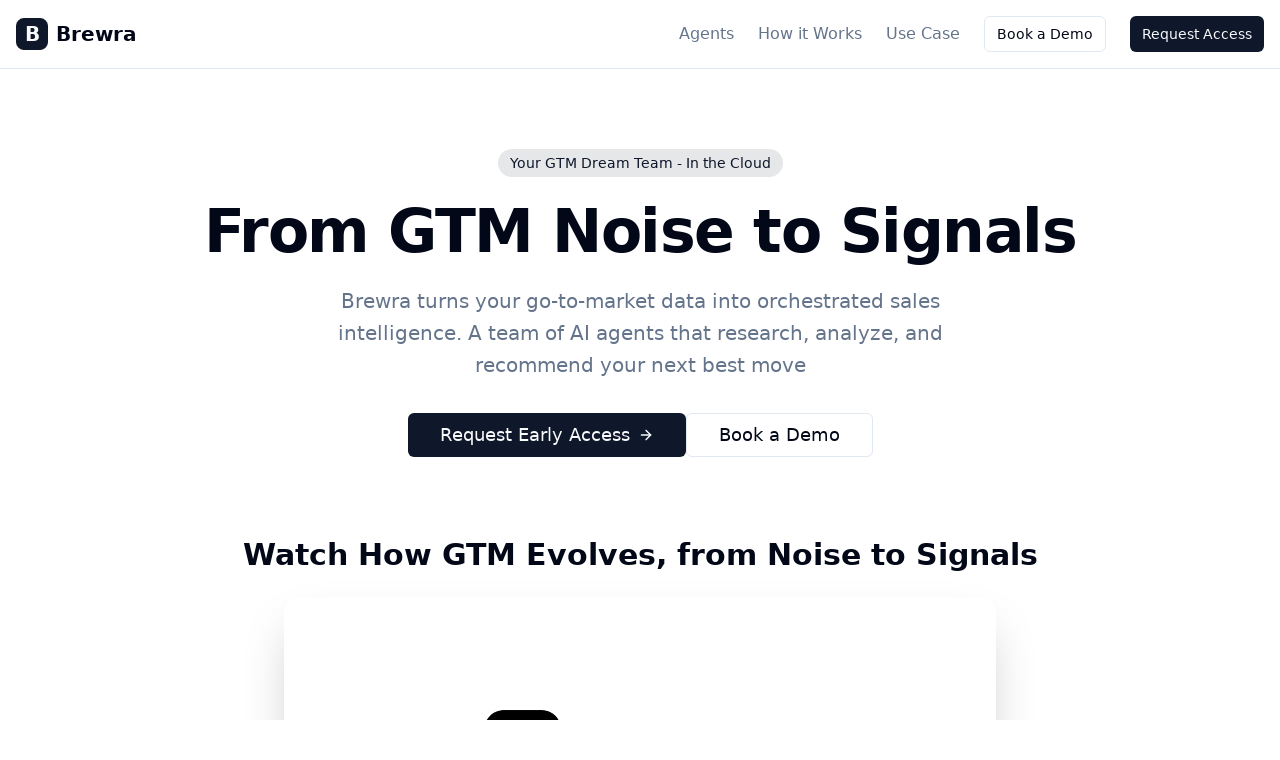

--- FILE ---
content_type: text/html; charset=utf-8
request_url: https://www.brewra.com/
body_size: 488
content:
<!DOCTYPE html>
<html lang="en">
  <head>
    <meta charset="UTF-8" />
    <meta name="viewport" content="width=device-width, initial-scale=1.0" />
    <title>Brewra - From GTM Noise to Signals</title>
    <link rel="icon" href="/favicon.png" type="image/png">
    <meta name="description" content="Brewra turns your go-to-market data into orchestrated sales intelligence. A team of AI agents that research, analyze, and recommend your next best move." />
    <meta name="author" content="Brewra Ventures LLC" />
    <link rel="canonical" href="https://www.brewra.com/" />

    <!-- Open Graph / Facebook -->
    <meta property="og:type" content="website" />
    <meta property="og:url" content="https://www.brewra.com/" />
    <meta property="og:title" content="Brewra - From GTM Noise to Signals" />
    <meta property="og:description" content="Brewra turns your go-to-market data into orchestrated sales intelligence. A team of AI agents that research, analyze, and recommend your next best move." />
    <meta property="og:image" content="https://www.brewra.com/og-image.png" />
    <meta property="og:image:secure_url" content="https://www.brewra.com/og-image.png" />
    <meta property="og:image:type" content="image/png" />
    <meta property="og:image:width" content="1200" />
    <meta property="og:image:height" content="630" />
    <meta property="og:image:alt" content="Brewra - Your GTM Dream Team in the Cloud" />
    <meta property="og:site_name" content="Brewra" />
    <meta property="og:locale" content="en_US" />

    <!-- Twitter -->
    <meta name="twitter:card" content="summary_large_image" />
    <meta name="twitter:url" content="https://www.brewra.com/" />
    <meta name="twitter:title" content="Brewra - From GTM Noise to Signals" />
    <meta name="twitter:description" content="Brewra turns your go-to-market data into orchestrated sales intelligence. A team of AI agents that research, analyze, and recommend your next best move." />
    <meta name="twitter:image" content="https://www.brewra.com/og-image.png" />
    <meta name="twitter:image:alt" content="Brewra - Your GTM Dream Team in the Cloud" />
    <script type="module" crossorigin src="/assets/index-BYe2zrmo.js"></script>
    <link rel="stylesheet" crossorigin href="/assets/index-JSVGBWJD.css">
  </head>

  <body>
    <div id="root"></div>
  </body>
</html>


--- FILE ---
content_type: application/javascript; charset=utf-8
request_url: https://www.brewra.com/assets/index-BYe2zrmo.js
body_size: 120149
content:
var od=e=>{throw TypeError(e)};var _a=(e,t,n)=>t.has(e)||od("Cannot "+n);var j=(e,t,n)=>(_a(e,t,"read from private field"),n?n.call(e):t.get(e)),q=(e,t,n)=>t.has(e)?od("Cannot add the same private member more than once"):t instanceof WeakSet?t.add(e):t.set(e,n),V=(e,t,n,r)=>(_a(e,t,"write to private field"),r?r.call(e,n):t.set(e,n),n),Pe=(e,t,n)=>(_a(e,t,"access private method"),n);var js=(e,t,n,r)=>({set _(o){V(e,t,o,n)},get _(){return j(e,t,r)}});function Yv(e,t){for(var n=0;n<t.length;n++){const r=t[n];if(typeof r!="string"&&!Array.isArray(r)){for(const o in r)if(o!=="default"&&!(o in e)){const s=Object.getOwnPropertyDescriptor(r,o);s&&Object.defineProperty(e,o,s.get?s:{enumerable:!0,get:()=>r[o]})}}}return Object.freeze(Object.defineProperty(e,Symbol.toStringTag,{value:"Module"}))}(function(){const t=document.createElement("link").relList;if(t&&t.supports&&t.supports("modulepreload"))return;for(const o of document.querySelectorAll('link[rel="modulepreload"]'))r(o);new MutationObserver(o=>{for(const s of o)if(s.type==="childList")for(const i of s.addedNodes)i.tagName==="LINK"&&i.rel==="modulepreload"&&r(i)}).observe(document,{childList:!0,subtree:!0});function n(o){const s={};return o.integrity&&(s.integrity=o.integrity),o.referrerPolicy&&(s.referrerPolicy=o.referrerPolicy),o.crossOrigin==="use-credentials"?s.credentials="include":o.crossOrigin==="anonymous"?s.credentials="omit":s.credentials="same-origin",s}function r(o){if(o.ep)return;o.ep=!0;const s=n(o);fetch(o.href,s)}})();function gp(e){return e&&e.__esModule&&Object.prototype.hasOwnProperty.call(e,"default")?e.default:e}var vp={exports:{}},qi={},yp={exports:{}},K={};/**
 * @license React
 * react.production.min.js
 *
 * Copyright (c) Facebook, Inc. and its affiliates.
 *
 * This source code is licensed under the MIT license found in the
 * LICENSE file in the root directory of this source tree.
 */var ms=Symbol.for("react.element"),Xv=Symbol.for("react.portal"),qv=Symbol.for("react.fragment"),Zv=Symbol.for("react.strict_mode"),Jv=Symbol.for("react.profiler"),ey=Symbol.for("react.provider"),ty=Symbol.for("react.context"),ny=Symbol.for("react.forward_ref"),ry=Symbol.for("react.suspense"),oy=Symbol.for("react.memo"),sy=Symbol.for("react.lazy"),sd=Symbol.iterator;function iy(e){return e===null||typeof e!="object"?null:(e=sd&&e[sd]||e["@@iterator"],typeof e=="function"?e:null)}var xp={isMounted:function(){return!1},enqueueForceUpdate:function(){},enqueueReplaceState:function(){},enqueueSetState:function(){}},wp=Object.assign,Sp={};function lo(e,t,n){this.props=e,this.context=t,this.refs=Sp,this.updater=n||xp}lo.prototype.isReactComponent={};lo.prototype.setState=function(e,t){if(typeof e!="object"&&typeof e!="function"&&e!=null)throw Error("setState(...): takes an object of state variables to update or a function which returns an object of state variables.");this.updater.enqueueSetState(this,e,t,"setState")};lo.prototype.forceUpdate=function(e){this.updater.enqueueForceUpdate(this,e,"forceUpdate")};function bp(){}bp.prototype=lo.prototype;function _u(e,t,n){this.props=e,this.context=t,this.refs=Sp,this.updater=n||xp}var Lu=_u.prototype=new bp;Lu.constructor=_u;wp(Lu,lo.prototype);Lu.isPureReactComponent=!0;var id=Array.isArray,Ep=Object.prototype.hasOwnProperty,Iu={current:null},Cp={key:!0,ref:!0,__self:!0,__source:!0};function kp(e,t,n){var r,o={},s=null,i=null;if(t!=null)for(r in t.ref!==void 0&&(i=t.ref),t.key!==void 0&&(s=""+t.key),t)Ep.call(t,r)&&!Cp.hasOwnProperty(r)&&(o[r]=t[r]);var a=arguments.length-2;if(a===1)o.children=n;else if(1<a){for(var l=Array(a),c=0;c<a;c++)l[c]=arguments[c+2];o.children=l}if(e&&e.defaultProps)for(r in a=e.defaultProps,a)o[r]===void 0&&(o[r]=a[r]);return{$$typeof:ms,type:e,key:s,ref:i,props:o,_owner:Iu.current}}function ay(e,t){return{$$typeof:ms,type:e.type,key:t,ref:e.ref,props:e.props,_owner:e._owner}}function Du(e){return typeof e=="object"&&e!==null&&e.$$typeof===ms}function ly(e){var t={"=":"=0",":":"=2"};return"$"+e.replace(/[=:]/g,function(n){return t[n]})}var ad=/\/+/g;function La(e,t){return typeof e=="object"&&e!==null&&e.key!=null?ly(""+e.key):t.toString(36)}function ti(e,t,n,r,o){var s=typeof e;(s==="undefined"||s==="boolean")&&(e=null);var i=!1;if(e===null)i=!0;else switch(s){case"string":case"number":i=!0;break;case"object":switch(e.$$typeof){case ms:case Xv:i=!0}}if(i)return i=e,o=o(i),e=r===""?"."+La(i,0):r,id(o)?(n="",e!=null&&(n=e.replace(ad,"$&/")+"/"),ti(o,t,n,"",function(c){return c})):o!=null&&(Du(o)&&(o=ay(o,n+(!o.key||i&&i.key===o.key?"":(""+o.key).replace(ad,"$&/")+"/")+e)),t.push(o)),1;if(i=0,r=r===""?".":r+":",id(e))for(var a=0;a<e.length;a++){s=e[a];var l=r+La(s,a);i+=ti(s,t,n,l,o)}else if(l=iy(e),typeof l=="function")for(e=l.call(e),a=0;!(s=e.next()).done;)s=s.value,l=r+La(s,a++),i+=ti(s,t,n,l,o);else if(s==="object")throw t=String(e),Error("Objects are not valid as a React child (found: "+(t==="[object Object]"?"object with keys {"+Object.keys(e).join(", ")+"}":t)+"). If you meant to render a collection of children, use an array instead.");return i}function Ts(e,t,n){if(e==null)return e;var r=[],o=0;return ti(e,r,"","",function(s){return t.call(n,s,o++)}),r}function uy(e){if(e._status===-1){var t=e._result;t=t(),t.then(function(n){(e._status===0||e._status===-1)&&(e._status=1,e._result=n)},function(n){(e._status===0||e._status===-1)&&(e._status=2,e._result=n)}),e._status===-1&&(e._status=0,e._result=t)}if(e._status===1)return e._result.default;throw e._result}var Fe={current:null},ni={transition:null},cy={ReactCurrentDispatcher:Fe,ReactCurrentBatchConfig:ni,ReactCurrentOwner:Iu};function Np(){throw Error("act(...) is not supported in production builds of React.")}K.Children={map:Ts,forEach:function(e,t,n){Ts(e,function(){t.apply(this,arguments)},n)},count:function(e){var t=0;return Ts(e,function(){t++}),t},toArray:function(e){return Ts(e,function(t){return t})||[]},only:function(e){if(!Du(e))throw Error("React.Children.only expected to receive a single React element child.");return e}};K.Component=lo;K.Fragment=qv;K.Profiler=Jv;K.PureComponent=_u;K.StrictMode=Zv;K.Suspense=ry;K.__SECRET_INTERNALS_DO_NOT_USE_OR_YOU_WILL_BE_FIRED=cy;K.act=Np;K.cloneElement=function(e,t,n){if(e==null)throw Error("React.cloneElement(...): The argument must be a React element, but you passed "+e+".");var r=wp({},e.props),o=e.key,s=e.ref,i=e._owner;if(t!=null){if(t.ref!==void 0&&(s=t.ref,i=Iu.current),t.key!==void 0&&(o=""+t.key),e.type&&e.type.defaultProps)var a=e.type.defaultProps;for(l in t)Ep.call(t,l)&&!Cp.hasOwnProperty(l)&&(r[l]=t[l]===void 0&&a!==void 0?a[l]:t[l])}var l=arguments.length-2;if(l===1)r.children=n;else if(1<l){a=Array(l);for(var c=0;c<l;c++)a[c]=arguments[c+2];r.children=a}return{$$typeof:ms,type:e.type,key:o,ref:s,props:r,_owner:i}};K.createContext=function(e){return e={$$typeof:ty,_currentValue:e,_currentValue2:e,_threadCount:0,Provider:null,Consumer:null,_defaultValue:null,_globalName:null},e.Provider={$$typeof:ey,_context:e},e.Consumer=e};K.createElement=kp;K.createFactory=function(e){var t=kp.bind(null,e);return t.type=e,t};K.createRef=function(){return{current:null}};K.forwardRef=function(e){return{$$typeof:ny,render:e}};K.isValidElement=Du;K.lazy=function(e){return{$$typeof:sy,_payload:{_status:-1,_result:e},_init:uy}};K.memo=function(e,t){return{$$typeof:oy,type:e,compare:t===void 0?null:t}};K.startTransition=function(e){var t=ni.transition;ni.transition={};try{e()}finally{ni.transition=t}};K.unstable_act=Np;K.useCallback=function(e,t){return Fe.current.useCallback(e,t)};K.useContext=function(e){return Fe.current.useContext(e)};K.useDebugValue=function(){};K.useDeferredValue=function(e){return Fe.current.useDeferredValue(e)};K.useEffect=function(e,t){return Fe.current.useEffect(e,t)};K.useId=function(){return Fe.current.useId()};K.useImperativeHandle=function(e,t,n){return Fe.current.useImperativeHandle(e,t,n)};K.useInsertionEffect=function(e,t){return Fe.current.useInsertionEffect(e,t)};K.useLayoutEffect=function(e,t){return Fe.current.useLayoutEffect(e,t)};K.useMemo=function(e,t){return Fe.current.useMemo(e,t)};K.useReducer=function(e,t,n){return Fe.current.useReducer(e,t,n)};K.useRef=function(e){return Fe.current.useRef(e)};K.useState=function(e){return Fe.current.useState(e)};K.useSyncExternalStore=function(e,t,n){return Fe.current.useSyncExternalStore(e,t,n)};K.useTransition=function(){return Fe.current.useTransition()};K.version="18.3.1";yp.exports=K;var g=yp.exports;const A=gp(g),Pp=Yv({__proto__:null,default:A},[g]);/**
 * @license React
 * react-jsx-runtime.production.min.js
 *
 * Copyright (c) Facebook, Inc. and its affiliates.
 *
 * This source code is licensed under the MIT license found in the
 * LICENSE file in the root directory of this source tree.
 */var dy=g,fy=Symbol.for("react.element"),py=Symbol.for("react.fragment"),hy=Object.prototype.hasOwnProperty,my=dy.__SECRET_INTERNALS_DO_NOT_USE_OR_YOU_WILL_BE_FIRED.ReactCurrentOwner,gy={key:!0,ref:!0,__self:!0,__source:!0};function jp(e,t,n){var r,o={},s=null,i=null;n!==void 0&&(s=""+n),t.key!==void 0&&(s=""+t.key),t.ref!==void 0&&(i=t.ref);for(r in t)hy.call(t,r)&&!gy.hasOwnProperty(r)&&(o[r]=t[r]);if(e&&e.defaultProps)for(r in t=e.defaultProps,t)o[r]===void 0&&(o[r]=t[r]);return{$$typeof:fy,type:e,key:s,ref:i,props:o,_owner:my.current}}qi.Fragment=py;qi.jsx=jp;qi.jsxs=jp;vp.exports=qi;var u=vp.exports,Tp={exports:{}},nt={},Rp={exports:{}},Ap={};/**
 * @license React
 * scheduler.production.min.js
 *
 * Copyright (c) Facebook, Inc. and its affiliates.
 *
 * This source code is licensed under the MIT license found in the
 * LICENSE file in the root directory of this source tree.
 */(function(e){function t(k,R){var F=k.length;k.push(R);e:for(;0<F;){var I=F-1>>>1,z=k[I];if(0<o(z,R))k[I]=R,k[F]=z,F=I;else break e}}function n(k){return k.length===0?null:k[0]}function r(k){if(k.length===0)return null;var R=k[0],F=k.pop();if(F!==R){k[0]=F;e:for(var I=0,z=k.length,Y=z>>>1;I<Y;){var le=2*(I+1)-1,Qe=k[le],Z=le+1,ft=k[Z];if(0>o(Qe,F))Z<z&&0>o(ft,Qe)?(k[I]=ft,k[Z]=F,I=Z):(k[I]=Qe,k[le]=F,I=le);else if(Z<z&&0>o(ft,F))k[I]=ft,k[Z]=F,I=Z;else break e}}return R}function o(k,R){var F=k.sortIndex-R.sortIndex;return F!==0?F:k.id-R.id}if(typeof performance=="object"&&typeof performance.now=="function"){var s=performance;e.unstable_now=function(){return s.now()}}else{var i=Date,a=i.now();e.unstable_now=function(){return i.now()-a}}var l=[],c=[],h=1,p=null,d=3,x=!1,S=!1,v=!1,w=typeof setTimeout=="function"?setTimeout:null,f=typeof clearTimeout=="function"?clearTimeout:null,m=typeof setImmediate<"u"?setImmediate:null;typeof navigator<"u"&&navigator.scheduling!==void 0&&navigator.scheduling.isInputPending!==void 0&&navigator.scheduling.isInputPending.bind(navigator.scheduling);function y(k){for(var R=n(c);R!==null;){if(R.callback===null)r(c);else if(R.startTime<=k)r(c),R.sortIndex=R.expirationTime,t(l,R);else break;R=n(c)}}function b(k){if(v=!1,y(k),!S)if(n(l)!==null)S=!0,B(E);else{var R=n(c);R!==null&&G(b,R.startTime-k)}}function E(k,R){S=!1,v&&(v=!1,f(P),P=-1),x=!0;var F=d;try{for(y(R),p=n(l);p!==null&&(!(p.expirationTime>R)||k&&!$());){var I=p.callback;if(typeof I=="function"){p.callback=null,d=p.priorityLevel;var z=I(p.expirationTime<=R);R=e.unstable_now(),typeof z=="function"?p.callback=z:p===n(l)&&r(l),y(R)}else r(l);p=n(l)}if(p!==null)var Y=!0;else{var le=n(c);le!==null&&G(b,le.startTime-R),Y=!1}return Y}finally{p=null,d=F,x=!1}}var C=!1,N=null,P=-1,_=5,O=-1;function $(){return!(e.unstable_now()-O<_)}function D(){if(N!==null){var k=e.unstable_now();O=k;var R=!0;try{R=N(!0,k)}finally{R?H():(C=!1,N=null)}}else C=!1}var H;if(typeof m=="function")H=function(){m(D)};else if(typeof MessageChannel<"u"){var M=new MessageChannel,Q=M.port2;M.port1.onmessage=D,H=function(){Q.postMessage(null)}}else H=function(){w(D,0)};function B(k){N=k,C||(C=!0,H())}function G(k,R){P=w(function(){k(e.unstable_now())},R)}e.unstable_IdlePriority=5,e.unstable_ImmediatePriority=1,e.unstable_LowPriority=4,e.unstable_NormalPriority=3,e.unstable_Profiling=null,e.unstable_UserBlockingPriority=2,e.unstable_cancelCallback=function(k){k.callback=null},e.unstable_continueExecution=function(){S||x||(S=!0,B(E))},e.unstable_forceFrameRate=function(k){0>k||125<k?console.error("forceFrameRate takes a positive int between 0 and 125, forcing frame rates higher than 125 fps is not supported"):_=0<k?Math.floor(1e3/k):5},e.unstable_getCurrentPriorityLevel=function(){return d},e.unstable_getFirstCallbackNode=function(){return n(l)},e.unstable_next=function(k){switch(d){case 1:case 2:case 3:var R=3;break;default:R=d}var F=d;d=R;try{return k()}finally{d=F}},e.unstable_pauseExecution=function(){},e.unstable_requestPaint=function(){},e.unstable_runWithPriority=function(k,R){switch(k){case 1:case 2:case 3:case 4:case 5:break;default:k=3}var F=d;d=k;try{return R()}finally{d=F}},e.unstable_scheduleCallback=function(k,R,F){var I=e.unstable_now();switch(typeof F=="object"&&F!==null?(F=F.delay,F=typeof F=="number"&&0<F?I+F:I):F=I,k){case 1:var z=-1;break;case 2:z=250;break;case 5:z=1073741823;break;case 4:z=1e4;break;default:z=5e3}return z=F+z,k={id:h++,callback:R,priorityLevel:k,startTime:F,expirationTime:z,sortIndex:-1},F>I?(k.sortIndex=F,t(c,k),n(l)===null&&k===n(c)&&(v?(f(P),P=-1):v=!0,G(b,F-I))):(k.sortIndex=z,t(l,k),S||x||(S=!0,B(E))),k},e.unstable_shouldYield=$,e.unstable_wrapCallback=function(k){var R=d;return function(){var F=d;d=R;try{return k.apply(this,arguments)}finally{d=F}}}})(Ap);Rp.exports=Ap;var vy=Rp.exports;/**
 * @license React
 * react-dom.production.min.js
 *
 * Copyright (c) Facebook, Inc. and its affiliates.
 *
 * This source code is licensed under the MIT license found in the
 * LICENSE file in the root directory of this source tree.
 */var yy=g,et=vy;function T(e){for(var t="https://reactjs.org/docs/error-decoder.html?invariant="+e,n=1;n<arguments.length;n++)t+="&args[]="+encodeURIComponent(arguments[n]);return"Minified React error #"+e+"; visit "+t+" for the full message or use the non-minified dev environment for full errors and additional helpful warnings."}var Op=new Set,Wo={};function cr(e,t){Zr(e,t),Zr(e+"Capture",t)}function Zr(e,t){for(Wo[e]=t,e=0;e<t.length;e++)Op.add(t[e])}var Ht=!(typeof window>"u"||typeof window.document>"u"||typeof window.document.createElement>"u"),Cl=Object.prototype.hasOwnProperty,xy=/^[:A-Z_a-z\u00C0-\u00D6\u00D8-\u00F6\u00F8-\u02FF\u0370-\u037D\u037F-\u1FFF\u200C-\u200D\u2070-\u218F\u2C00-\u2FEF\u3001-\uD7FF\uF900-\uFDCF\uFDF0-\uFFFD][:A-Z_a-z\u00C0-\u00D6\u00D8-\u00F6\u00F8-\u02FF\u0370-\u037D\u037F-\u1FFF\u200C-\u200D\u2070-\u218F\u2C00-\u2FEF\u3001-\uD7FF\uF900-\uFDCF\uFDF0-\uFFFD\-.0-9\u00B7\u0300-\u036F\u203F-\u2040]*$/,ld={},ud={};function wy(e){return Cl.call(ud,e)?!0:Cl.call(ld,e)?!1:xy.test(e)?ud[e]=!0:(ld[e]=!0,!1)}function Sy(e,t,n,r){if(n!==null&&n.type===0)return!1;switch(typeof t){case"function":case"symbol":return!0;case"boolean":return r?!1:n!==null?!n.acceptsBooleans:(e=e.toLowerCase().slice(0,5),e!=="data-"&&e!=="aria-");default:return!1}}function by(e,t,n,r){if(t===null||typeof t>"u"||Sy(e,t,n,r))return!0;if(r)return!1;if(n!==null)switch(n.type){case 3:return!t;case 4:return t===!1;case 5:return isNaN(t);case 6:return isNaN(t)||1>t}return!1}function ze(e,t,n,r,o,s,i){this.acceptsBooleans=t===2||t===3||t===4,this.attributeName=r,this.attributeNamespace=o,this.mustUseProperty=n,this.propertyName=e,this.type=t,this.sanitizeURL=s,this.removeEmptyString=i}var Ne={};"children dangerouslySetInnerHTML defaultValue defaultChecked innerHTML suppressContentEditableWarning suppressHydrationWarning style".split(" ").forEach(function(e){Ne[e]=new ze(e,0,!1,e,null,!1,!1)});[["acceptCharset","accept-charset"],["className","class"],["htmlFor","for"],["httpEquiv","http-equiv"]].forEach(function(e){var t=e[0];Ne[t]=new ze(t,1,!1,e[1],null,!1,!1)});["contentEditable","draggable","spellCheck","value"].forEach(function(e){Ne[e]=new ze(e,2,!1,e.toLowerCase(),null,!1,!1)});["autoReverse","externalResourcesRequired","focusable","preserveAlpha"].forEach(function(e){Ne[e]=new ze(e,2,!1,e,null,!1,!1)});"allowFullScreen async autoFocus autoPlay controls default defer disabled disablePictureInPicture disableRemotePlayback formNoValidate hidden loop noModule noValidate open playsInline readOnly required reversed scoped seamless itemScope".split(" ").forEach(function(e){Ne[e]=new ze(e,3,!1,e.toLowerCase(),null,!1,!1)});["checked","multiple","muted","selected"].forEach(function(e){Ne[e]=new ze(e,3,!0,e,null,!1,!1)});["capture","download"].forEach(function(e){Ne[e]=new ze(e,4,!1,e,null,!1,!1)});["cols","rows","size","span"].forEach(function(e){Ne[e]=new ze(e,6,!1,e,null,!1,!1)});["rowSpan","start"].forEach(function(e){Ne[e]=new ze(e,5,!1,e.toLowerCase(),null,!1,!1)});var Fu=/[\-:]([a-z])/g;function zu(e){return e[1].toUpperCase()}"accent-height alignment-baseline arabic-form baseline-shift cap-height clip-path clip-rule color-interpolation color-interpolation-filters color-profile color-rendering dominant-baseline enable-background fill-opacity fill-rule flood-color flood-opacity font-family font-size font-size-adjust font-stretch font-style font-variant font-weight glyph-name glyph-orientation-horizontal glyph-orientation-vertical horiz-adv-x horiz-origin-x image-rendering letter-spacing lighting-color marker-end marker-mid marker-start overline-position overline-thickness paint-order panose-1 pointer-events rendering-intent shape-rendering stop-color stop-opacity strikethrough-position strikethrough-thickness stroke-dasharray stroke-dashoffset stroke-linecap stroke-linejoin stroke-miterlimit stroke-opacity stroke-width text-anchor text-decoration text-rendering underline-position underline-thickness unicode-bidi unicode-range units-per-em v-alphabetic v-hanging v-ideographic v-mathematical vector-effect vert-adv-y vert-origin-x vert-origin-y word-spacing writing-mode xmlns:xlink x-height".split(" ").forEach(function(e){var t=e.replace(Fu,zu);Ne[t]=new ze(t,1,!1,e,null,!1,!1)});"xlink:actuate xlink:arcrole xlink:role xlink:show xlink:title xlink:type".split(" ").forEach(function(e){var t=e.replace(Fu,zu);Ne[t]=new ze(t,1,!1,e,"http://www.w3.org/1999/xlink",!1,!1)});["xml:base","xml:lang","xml:space"].forEach(function(e){var t=e.replace(Fu,zu);Ne[t]=new ze(t,1,!1,e,"http://www.w3.org/XML/1998/namespace",!1,!1)});["tabIndex","crossOrigin"].forEach(function(e){Ne[e]=new ze(e,1,!1,e.toLowerCase(),null,!1,!1)});Ne.xlinkHref=new ze("xlinkHref",1,!1,"xlink:href","http://www.w3.org/1999/xlink",!0,!1);["src","href","action","formAction"].forEach(function(e){Ne[e]=new ze(e,1,!1,e.toLowerCase(),null,!0,!0)});function $u(e,t,n,r){var o=Ne.hasOwnProperty(t)?Ne[t]:null;(o!==null?o.type!==0:r||!(2<t.length)||t[0]!=="o"&&t[0]!=="O"||t[1]!=="n"&&t[1]!=="N")&&(by(t,n,o,r)&&(n=null),r||o===null?wy(t)&&(n===null?e.removeAttribute(t):e.setAttribute(t,""+n)):o.mustUseProperty?e[o.propertyName]=n===null?o.type===3?!1:"":n:(t=o.attributeName,r=o.attributeNamespace,n===null?e.removeAttribute(t):(o=o.type,n=o===3||o===4&&n===!0?"":""+n,r?e.setAttributeNS(r,t,n):e.setAttribute(t,n))))}var en=yy.__SECRET_INTERNALS_DO_NOT_USE_OR_YOU_WILL_BE_FIRED,Rs=Symbol.for("react.element"),br=Symbol.for("react.portal"),Er=Symbol.for("react.fragment"),Bu=Symbol.for("react.strict_mode"),kl=Symbol.for("react.profiler"),Mp=Symbol.for("react.provider"),_p=Symbol.for("react.context"),Uu=Symbol.for("react.forward_ref"),Nl=Symbol.for("react.suspense"),Pl=Symbol.for("react.suspense_list"),Wu=Symbol.for("react.memo"),fn=Symbol.for("react.lazy"),Lp=Symbol.for("react.offscreen"),cd=Symbol.iterator;function yo(e){return e===null||typeof e!="object"?null:(e=cd&&e[cd]||e["@@iterator"],typeof e=="function"?e:null)}var de=Object.assign,Ia;function jo(e){if(Ia===void 0)try{throw Error()}catch(n){var t=n.stack.trim().match(/\n( *(at )?)/);Ia=t&&t[1]||""}return`
`+Ia+e}var Da=!1;function Fa(e,t){if(!e||Da)return"";Da=!0;var n=Error.prepareStackTrace;Error.prepareStackTrace=void 0;try{if(t)if(t=function(){throw Error()},Object.defineProperty(t.prototype,"props",{set:function(){throw Error()}}),typeof Reflect=="object"&&Reflect.construct){try{Reflect.construct(t,[])}catch(c){var r=c}Reflect.construct(e,[],t)}else{try{t.call()}catch(c){r=c}e.call(t.prototype)}else{try{throw Error()}catch(c){r=c}e()}}catch(c){if(c&&r&&typeof c.stack=="string"){for(var o=c.stack.split(`
`),s=r.stack.split(`
`),i=o.length-1,a=s.length-1;1<=i&&0<=a&&o[i]!==s[a];)a--;for(;1<=i&&0<=a;i--,a--)if(o[i]!==s[a]){if(i!==1||a!==1)do if(i--,a--,0>a||o[i]!==s[a]){var l=`
`+o[i].replace(" at new "," at ");return e.displayName&&l.includes("<anonymous>")&&(l=l.replace("<anonymous>",e.displayName)),l}while(1<=i&&0<=a);break}}}finally{Da=!1,Error.prepareStackTrace=n}return(e=e?e.displayName||e.name:"")?jo(e):""}function Ey(e){switch(e.tag){case 5:return jo(e.type);case 16:return jo("Lazy");case 13:return jo("Suspense");case 19:return jo("SuspenseList");case 0:case 2:case 15:return e=Fa(e.type,!1),e;case 11:return e=Fa(e.type.render,!1),e;case 1:return e=Fa(e.type,!0),e;default:return""}}function jl(e){if(e==null)return null;if(typeof e=="function")return e.displayName||e.name||null;if(typeof e=="string")return e;switch(e){case Er:return"Fragment";case br:return"Portal";case kl:return"Profiler";case Bu:return"StrictMode";case Nl:return"Suspense";case Pl:return"SuspenseList"}if(typeof e=="object")switch(e.$$typeof){case _p:return(e.displayName||"Context")+".Consumer";case Mp:return(e._context.displayName||"Context")+".Provider";case Uu:var t=e.render;return e=e.displayName,e||(e=t.displayName||t.name||"",e=e!==""?"ForwardRef("+e+")":"ForwardRef"),e;case Wu:return t=e.displayName||null,t!==null?t:jl(e.type)||"Memo";case fn:t=e._payload,e=e._init;try{return jl(e(t))}catch{}}return null}function Cy(e){var t=e.type;switch(e.tag){case 24:return"Cache";case 9:return(t.displayName||"Context")+".Consumer";case 10:return(t._context.displayName||"Context")+".Provider";case 18:return"DehydratedFragment";case 11:return e=t.render,e=e.displayName||e.name||"",t.displayName||(e!==""?"ForwardRef("+e+")":"ForwardRef");case 7:return"Fragment";case 5:return t;case 4:return"Portal";case 3:return"Root";case 6:return"Text";case 16:return jl(t);case 8:return t===Bu?"StrictMode":"Mode";case 22:return"Offscreen";case 12:return"Profiler";case 21:return"Scope";case 13:return"Suspense";case 19:return"SuspenseList";case 25:return"TracingMarker";case 1:case 0:case 17:case 2:case 14:case 15:if(typeof t=="function")return t.displayName||t.name||null;if(typeof t=="string")return t}return null}function Mn(e){switch(typeof e){case"boolean":case"number":case"string":case"undefined":return e;case"object":return e;default:return""}}function Ip(e){var t=e.type;return(e=e.nodeName)&&e.toLowerCase()==="input"&&(t==="checkbox"||t==="radio")}function ky(e){var t=Ip(e)?"checked":"value",n=Object.getOwnPropertyDescriptor(e.constructor.prototype,t),r=""+e[t];if(!e.hasOwnProperty(t)&&typeof n<"u"&&typeof n.get=="function"&&typeof n.set=="function"){var o=n.get,s=n.set;return Object.defineProperty(e,t,{configurable:!0,get:function(){return o.call(this)},set:function(i){r=""+i,s.call(this,i)}}),Object.defineProperty(e,t,{enumerable:n.enumerable}),{getValue:function(){return r},setValue:function(i){r=""+i},stopTracking:function(){e._valueTracker=null,delete e[t]}}}}function As(e){e._valueTracker||(e._valueTracker=ky(e))}function Dp(e){if(!e)return!1;var t=e._valueTracker;if(!t)return!0;var n=t.getValue(),r="";return e&&(r=Ip(e)?e.checked?"true":"false":e.value),e=r,e!==n?(t.setValue(e),!0):!1}function yi(e){if(e=e||(typeof document<"u"?document:void 0),typeof e>"u")return null;try{return e.activeElement||e.body}catch{return e.body}}function Tl(e,t){var n=t.checked;return de({},t,{defaultChecked:void 0,defaultValue:void 0,value:void 0,checked:n??e._wrapperState.initialChecked})}function dd(e,t){var n=t.defaultValue==null?"":t.defaultValue,r=t.checked!=null?t.checked:t.defaultChecked;n=Mn(t.value!=null?t.value:n),e._wrapperState={initialChecked:r,initialValue:n,controlled:t.type==="checkbox"||t.type==="radio"?t.checked!=null:t.value!=null}}function Fp(e,t){t=t.checked,t!=null&&$u(e,"checked",t,!1)}function Rl(e,t){Fp(e,t);var n=Mn(t.value),r=t.type;if(n!=null)r==="number"?(n===0&&e.value===""||e.value!=n)&&(e.value=""+n):e.value!==""+n&&(e.value=""+n);else if(r==="submit"||r==="reset"){e.removeAttribute("value");return}t.hasOwnProperty("value")?Al(e,t.type,n):t.hasOwnProperty("defaultValue")&&Al(e,t.type,Mn(t.defaultValue)),t.checked==null&&t.defaultChecked!=null&&(e.defaultChecked=!!t.defaultChecked)}function fd(e,t,n){if(t.hasOwnProperty("value")||t.hasOwnProperty("defaultValue")){var r=t.type;if(!(r!=="submit"&&r!=="reset"||t.value!==void 0&&t.value!==null))return;t=""+e._wrapperState.initialValue,n||t===e.value||(e.value=t),e.defaultValue=t}n=e.name,n!==""&&(e.name=""),e.defaultChecked=!!e._wrapperState.initialChecked,n!==""&&(e.name=n)}function Al(e,t,n){(t!=="number"||yi(e.ownerDocument)!==e)&&(n==null?e.defaultValue=""+e._wrapperState.initialValue:e.defaultValue!==""+n&&(e.defaultValue=""+n))}var To=Array.isArray;function _r(e,t,n,r){if(e=e.options,t){t={};for(var o=0;o<n.length;o++)t["$"+n[o]]=!0;for(n=0;n<e.length;n++)o=t.hasOwnProperty("$"+e[n].value),e[n].selected!==o&&(e[n].selected=o),o&&r&&(e[n].defaultSelected=!0)}else{for(n=""+Mn(n),t=null,o=0;o<e.length;o++){if(e[o].value===n){e[o].selected=!0,r&&(e[o].defaultSelected=!0);return}t!==null||e[o].disabled||(t=e[o])}t!==null&&(t.selected=!0)}}function Ol(e,t){if(t.dangerouslySetInnerHTML!=null)throw Error(T(91));return de({},t,{value:void 0,defaultValue:void 0,children:""+e._wrapperState.initialValue})}function pd(e,t){var n=t.value;if(n==null){if(n=t.children,t=t.defaultValue,n!=null){if(t!=null)throw Error(T(92));if(To(n)){if(1<n.length)throw Error(T(93));n=n[0]}t=n}t==null&&(t=""),n=t}e._wrapperState={initialValue:Mn(n)}}function zp(e,t){var n=Mn(t.value),r=Mn(t.defaultValue);n!=null&&(n=""+n,n!==e.value&&(e.value=n),t.defaultValue==null&&e.defaultValue!==n&&(e.defaultValue=n)),r!=null&&(e.defaultValue=""+r)}function hd(e){var t=e.textContent;t===e._wrapperState.initialValue&&t!==""&&t!==null&&(e.value=t)}function $p(e){switch(e){case"svg":return"http://www.w3.org/2000/svg";case"math":return"http://www.w3.org/1998/Math/MathML";default:return"http://www.w3.org/1999/xhtml"}}function Ml(e,t){return e==null||e==="http://www.w3.org/1999/xhtml"?$p(t):e==="http://www.w3.org/2000/svg"&&t==="foreignObject"?"http://www.w3.org/1999/xhtml":e}var Os,Bp=function(e){return typeof MSApp<"u"&&MSApp.execUnsafeLocalFunction?function(t,n,r,o){MSApp.execUnsafeLocalFunction(function(){return e(t,n,r,o)})}:e}(function(e,t){if(e.namespaceURI!=="http://www.w3.org/2000/svg"||"innerHTML"in e)e.innerHTML=t;else{for(Os=Os||document.createElement("div"),Os.innerHTML="<svg>"+t.valueOf().toString()+"</svg>",t=Os.firstChild;e.firstChild;)e.removeChild(e.firstChild);for(;t.firstChild;)e.appendChild(t.firstChild)}});function Vo(e,t){if(t){var n=e.firstChild;if(n&&n===e.lastChild&&n.nodeType===3){n.nodeValue=t;return}}e.textContent=t}var Mo={animationIterationCount:!0,aspectRatio:!0,borderImageOutset:!0,borderImageSlice:!0,borderImageWidth:!0,boxFlex:!0,boxFlexGroup:!0,boxOrdinalGroup:!0,columnCount:!0,columns:!0,flex:!0,flexGrow:!0,flexPositive:!0,flexShrink:!0,flexNegative:!0,flexOrder:!0,gridArea:!0,gridRow:!0,gridRowEnd:!0,gridRowSpan:!0,gridRowStart:!0,gridColumn:!0,gridColumnEnd:!0,gridColumnSpan:!0,gridColumnStart:!0,fontWeight:!0,lineClamp:!0,lineHeight:!0,opacity:!0,order:!0,orphans:!0,tabSize:!0,widows:!0,zIndex:!0,zoom:!0,fillOpacity:!0,floodOpacity:!0,stopOpacity:!0,strokeDasharray:!0,strokeDashoffset:!0,strokeMiterlimit:!0,strokeOpacity:!0,strokeWidth:!0},Ny=["Webkit","ms","Moz","O"];Object.keys(Mo).forEach(function(e){Ny.forEach(function(t){t=t+e.charAt(0).toUpperCase()+e.substring(1),Mo[t]=Mo[e]})});function Up(e,t,n){return t==null||typeof t=="boolean"||t===""?"":n||typeof t!="number"||t===0||Mo.hasOwnProperty(e)&&Mo[e]?(""+t).trim():t+"px"}function Wp(e,t){e=e.style;for(var n in t)if(t.hasOwnProperty(n)){var r=n.indexOf("--")===0,o=Up(n,t[n],r);n==="float"&&(n="cssFloat"),r?e.setProperty(n,o):e[n]=o}}var Py=de({menuitem:!0},{area:!0,base:!0,br:!0,col:!0,embed:!0,hr:!0,img:!0,input:!0,keygen:!0,link:!0,meta:!0,param:!0,source:!0,track:!0,wbr:!0});function _l(e,t){if(t){if(Py[e]&&(t.children!=null||t.dangerouslySetInnerHTML!=null))throw Error(T(137,e));if(t.dangerouslySetInnerHTML!=null){if(t.children!=null)throw Error(T(60));if(typeof t.dangerouslySetInnerHTML!="object"||!("__html"in t.dangerouslySetInnerHTML))throw Error(T(61))}if(t.style!=null&&typeof t.style!="object")throw Error(T(62))}}function Ll(e,t){if(e.indexOf("-")===-1)return typeof t.is=="string";switch(e){case"annotation-xml":case"color-profile":case"font-face":case"font-face-src":case"font-face-uri":case"font-face-format":case"font-face-name":case"missing-glyph":return!1;default:return!0}}var Il=null;function Vu(e){return e=e.target||e.srcElement||window,e.correspondingUseElement&&(e=e.correspondingUseElement),e.nodeType===3?e.parentNode:e}var Dl=null,Lr=null,Ir=null;function md(e){if(e=ys(e)){if(typeof Dl!="function")throw Error(T(280));var t=e.stateNode;t&&(t=na(t),Dl(e.stateNode,e.type,t))}}function Vp(e){Lr?Ir?Ir.push(e):Ir=[e]:Lr=e}function Hp(){if(Lr){var e=Lr,t=Ir;if(Ir=Lr=null,md(e),t)for(e=0;e<t.length;e++)md(t[e])}}function Qp(e,t){return e(t)}function Gp(){}var za=!1;function Kp(e,t,n){if(za)return e(t,n);za=!0;try{return Qp(e,t,n)}finally{za=!1,(Lr!==null||Ir!==null)&&(Gp(),Hp())}}function Ho(e,t){var n=e.stateNode;if(n===null)return null;var r=na(n);if(r===null)return null;n=r[t];e:switch(t){case"onClick":case"onClickCapture":case"onDoubleClick":case"onDoubleClickCapture":case"onMouseDown":case"onMouseDownCapture":case"onMouseMove":case"onMouseMoveCapture":case"onMouseUp":case"onMouseUpCapture":case"onMouseEnter":(r=!r.disabled)||(e=e.type,r=!(e==="button"||e==="input"||e==="select"||e==="textarea")),e=!r;break e;default:e=!1}if(e)return null;if(n&&typeof n!="function")throw Error(T(231,t,typeof n));return n}var Fl=!1;if(Ht)try{var xo={};Object.defineProperty(xo,"passive",{get:function(){Fl=!0}}),window.addEventListener("test",xo,xo),window.removeEventListener("test",xo,xo)}catch{Fl=!1}function jy(e,t,n,r,o,s,i,a,l){var c=Array.prototype.slice.call(arguments,3);try{t.apply(n,c)}catch(h){this.onError(h)}}var _o=!1,xi=null,wi=!1,zl=null,Ty={onError:function(e){_o=!0,xi=e}};function Ry(e,t,n,r,o,s,i,a,l){_o=!1,xi=null,jy.apply(Ty,arguments)}function Ay(e,t,n,r,o,s,i,a,l){if(Ry.apply(this,arguments),_o){if(_o){var c=xi;_o=!1,xi=null}else throw Error(T(198));wi||(wi=!0,zl=c)}}function dr(e){var t=e,n=e;if(e.alternate)for(;t.return;)t=t.return;else{e=t;do t=e,t.flags&4098&&(n=t.return),e=t.return;while(e)}return t.tag===3?n:null}function Yp(e){if(e.tag===13){var t=e.memoizedState;if(t===null&&(e=e.alternate,e!==null&&(t=e.memoizedState)),t!==null)return t.dehydrated}return null}function gd(e){if(dr(e)!==e)throw Error(T(188))}function Oy(e){var t=e.alternate;if(!t){if(t=dr(e),t===null)throw Error(T(188));return t!==e?null:e}for(var n=e,r=t;;){var o=n.return;if(o===null)break;var s=o.alternate;if(s===null){if(r=o.return,r!==null){n=r;continue}break}if(o.child===s.child){for(s=o.child;s;){if(s===n)return gd(o),e;if(s===r)return gd(o),t;s=s.sibling}throw Error(T(188))}if(n.return!==r.return)n=o,r=s;else{for(var i=!1,a=o.child;a;){if(a===n){i=!0,n=o,r=s;break}if(a===r){i=!0,r=o,n=s;break}a=a.sibling}if(!i){for(a=s.child;a;){if(a===n){i=!0,n=s,r=o;break}if(a===r){i=!0,r=s,n=o;break}a=a.sibling}if(!i)throw Error(T(189))}}if(n.alternate!==r)throw Error(T(190))}if(n.tag!==3)throw Error(T(188));return n.stateNode.current===n?e:t}function Xp(e){return e=Oy(e),e!==null?qp(e):null}function qp(e){if(e.tag===5||e.tag===6)return e;for(e=e.child;e!==null;){var t=qp(e);if(t!==null)return t;e=e.sibling}return null}var Zp=et.unstable_scheduleCallback,vd=et.unstable_cancelCallback,My=et.unstable_shouldYield,_y=et.unstable_requestPaint,he=et.unstable_now,Ly=et.unstable_getCurrentPriorityLevel,Hu=et.unstable_ImmediatePriority,Jp=et.unstable_UserBlockingPriority,Si=et.unstable_NormalPriority,Iy=et.unstable_LowPriority,eh=et.unstable_IdlePriority,Zi=null,_t=null;function Dy(e){if(_t&&typeof _t.onCommitFiberRoot=="function")try{_t.onCommitFiberRoot(Zi,e,void 0,(e.current.flags&128)===128)}catch{}}var xt=Math.clz32?Math.clz32:$y,Fy=Math.log,zy=Math.LN2;function $y(e){return e>>>=0,e===0?32:31-(Fy(e)/zy|0)|0}var Ms=64,_s=4194304;function Ro(e){switch(e&-e){case 1:return 1;case 2:return 2;case 4:return 4;case 8:return 8;case 16:return 16;case 32:return 32;case 64:case 128:case 256:case 512:case 1024:case 2048:case 4096:case 8192:case 16384:case 32768:case 65536:case 131072:case 262144:case 524288:case 1048576:case 2097152:return e&4194240;case 4194304:case 8388608:case 16777216:case 33554432:case 67108864:return e&130023424;case 134217728:return 134217728;case 268435456:return 268435456;case 536870912:return 536870912;case 1073741824:return 1073741824;default:return e}}function bi(e,t){var n=e.pendingLanes;if(n===0)return 0;var r=0,o=e.suspendedLanes,s=e.pingedLanes,i=n&268435455;if(i!==0){var a=i&~o;a!==0?r=Ro(a):(s&=i,s!==0&&(r=Ro(s)))}else i=n&~o,i!==0?r=Ro(i):s!==0&&(r=Ro(s));if(r===0)return 0;if(t!==0&&t!==r&&!(t&o)&&(o=r&-r,s=t&-t,o>=s||o===16&&(s&4194240)!==0))return t;if(r&4&&(r|=n&16),t=e.entangledLanes,t!==0)for(e=e.entanglements,t&=r;0<t;)n=31-xt(t),o=1<<n,r|=e[n],t&=~o;return r}function By(e,t){switch(e){case 1:case 2:case 4:return t+250;case 8:case 16:case 32:case 64:case 128:case 256:case 512:case 1024:case 2048:case 4096:case 8192:case 16384:case 32768:case 65536:case 131072:case 262144:case 524288:case 1048576:case 2097152:return t+5e3;case 4194304:case 8388608:case 16777216:case 33554432:case 67108864:return-1;case 134217728:case 268435456:case 536870912:case 1073741824:return-1;default:return-1}}function Uy(e,t){for(var n=e.suspendedLanes,r=e.pingedLanes,o=e.expirationTimes,s=e.pendingLanes;0<s;){var i=31-xt(s),a=1<<i,l=o[i];l===-1?(!(a&n)||a&r)&&(o[i]=By(a,t)):l<=t&&(e.expiredLanes|=a),s&=~a}}function $l(e){return e=e.pendingLanes&-1073741825,e!==0?e:e&1073741824?1073741824:0}function th(){var e=Ms;return Ms<<=1,!(Ms&4194240)&&(Ms=64),e}function $a(e){for(var t=[],n=0;31>n;n++)t.push(e);return t}function gs(e,t,n){e.pendingLanes|=t,t!==536870912&&(e.suspendedLanes=0,e.pingedLanes=0),e=e.eventTimes,t=31-xt(t),e[t]=n}function Wy(e,t){var n=e.pendingLanes&~t;e.pendingLanes=t,e.suspendedLanes=0,e.pingedLanes=0,e.expiredLanes&=t,e.mutableReadLanes&=t,e.entangledLanes&=t,t=e.entanglements;var r=e.eventTimes;for(e=e.expirationTimes;0<n;){var o=31-xt(n),s=1<<o;t[o]=0,r[o]=-1,e[o]=-1,n&=~s}}function Qu(e,t){var n=e.entangledLanes|=t;for(e=e.entanglements;n;){var r=31-xt(n),o=1<<r;o&t|e[r]&t&&(e[r]|=t),n&=~o}}var J=0;function nh(e){return e&=-e,1<e?4<e?e&268435455?16:536870912:4:1}var rh,Gu,oh,sh,ih,Bl=!1,Ls=[],Cn=null,kn=null,Nn=null,Qo=new Map,Go=new Map,hn=[],Vy="mousedown mouseup touchcancel touchend touchstart auxclick dblclick pointercancel pointerdown pointerup dragend dragstart drop compositionend compositionstart keydown keypress keyup input textInput copy cut paste click change contextmenu reset submit".split(" ");function yd(e,t){switch(e){case"focusin":case"focusout":Cn=null;break;case"dragenter":case"dragleave":kn=null;break;case"mouseover":case"mouseout":Nn=null;break;case"pointerover":case"pointerout":Qo.delete(t.pointerId);break;case"gotpointercapture":case"lostpointercapture":Go.delete(t.pointerId)}}function wo(e,t,n,r,o,s){return e===null||e.nativeEvent!==s?(e={blockedOn:t,domEventName:n,eventSystemFlags:r,nativeEvent:s,targetContainers:[o]},t!==null&&(t=ys(t),t!==null&&Gu(t)),e):(e.eventSystemFlags|=r,t=e.targetContainers,o!==null&&t.indexOf(o)===-1&&t.push(o),e)}function Hy(e,t,n,r,o){switch(t){case"focusin":return Cn=wo(Cn,e,t,n,r,o),!0;case"dragenter":return kn=wo(kn,e,t,n,r,o),!0;case"mouseover":return Nn=wo(Nn,e,t,n,r,o),!0;case"pointerover":var s=o.pointerId;return Qo.set(s,wo(Qo.get(s)||null,e,t,n,r,o)),!0;case"gotpointercapture":return s=o.pointerId,Go.set(s,wo(Go.get(s)||null,e,t,n,r,o)),!0}return!1}function ah(e){var t=Gn(e.target);if(t!==null){var n=dr(t);if(n!==null){if(t=n.tag,t===13){if(t=Yp(n),t!==null){e.blockedOn=t,ih(e.priority,function(){oh(n)});return}}else if(t===3&&n.stateNode.current.memoizedState.isDehydrated){e.blockedOn=n.tag===3?n.stateNode.containerInfo:null;return}}}e.blockedOn=null}function ri(e){if(e.blockedOn!==null)return!1;for(var t=e.targetContainers;0<t.length;){var n=Ul(e.domEventName,e.eventSystemFlags,t[0],e.nativeEvent);if(n===null){n=e.nativeEvent;var r=new n.constructor(n.type,n);Il=r,n.target.dispatchEvent(r),Il=null}else return t=ys(n),t!==null&&Gu(t),e.blockedOn=n,!1;t.shift()}return!0}function xd(e,t,n){ri(e)&&n.delete(t)}function Qy(){Bl=!1,Cn!==null&&ri(Cn)&&(Cn=null),kn!==null&&ri(kn)&&(kn=null),Nn!==null&&ri(Nn)&&(Nn=null),Qo.forEach(xd),Go.forEach(xd)}function So(e,t){e.blockedOn===t&&(e.blockedOn=null,Bl||(Bl=!0,et.unstable_scheduleCallback(et.unstable_NormalPriority,Qy)))}function Ko(e){function t(o){return So(o,e)}if(0<Ls.length){So(Ls[0],e);for(var n=1;n<Ls.length;n++){var r=Ls[n];r.blockedOn===e&&(r.blockedOn=null)}}for(Cn!==null&&So(Cn,e),kn!==null&&So(kn,e),Nn!==null&&So(Nn,e),Qo.forEach(t),Go.forEach(t),n=0;n<hn.length;n++)r=hn[n],r.blockedOn===e&&(r.blockedOn=null);for(;0<hn.length&&(n=hn[0],n.blockedOn===null);)ah(n),n.blockedOn===null&&hn.shift()}var Dr=en.ReactCurrentBatchConfig,Ei=!0;function Gy(e,t,n,r){var o=J,s=Dr.transition;Dr.transition=null;try{J=1,Ku(e,t,n,r)}finally{J=o,Dr.transition=s}}function Ky(e,t,n,r){var o=J,s=Dr.transition;Dr.transition=null;try{J=4,Ku(e,t,n,r)}finally{J=o,Dr.transition=s}}function Ku(e,t,n,r){if(Ei){var o=Ul(e,t,n,r);if(o===null)Xa(e,t,r,Ci,n),yd(e,r);else if(Hy(o,e,t,n,r))r.stopPropagation();else if(yd(e,r),t&4&&-1<Vy.indexOf(e)){for(;o!==null;){var s=ys(o);if(s!==null&&rh(s),s=Ul(e,t,n,r),s===null&&Xa(e,t,r,Ci,n),s===o)break;o=s}o!==null&&r.stopPropagation()}else Xa(e,t,r,null,n)}}var Ci=null;function Ul(e,t,n,r){if(Ci=null,e=Vu(r),e=Gn(e),e!==null)if(t=dr(e),t===null)e=null;else if(n=t.tag,n===13){if(e=Yp(t),e!==null)return e;e=null}else if(n===3){if(t.stateNode.current.memoizedState.isDehydrated)return t.tag===3?t.stateNode.containerInfo:null;e=null}else t!==e&&(e=null);return Ci=e,null}function lh(e){switch(e){case"cancel":case"click":case"close":case"contextmenu":case"copy":case"cut":case"auxclick":case"dblclick":case"dragend":case"dragstart":case"drop":case"focusin":case"focusout":case"input":case"invalid":case"keydown":case"keypress":case"keyup":case"mousedown":case"mouseup":case"paste":case"pause":case"play":case"pointercancel":case"pointerdown":case"pointerup":case"ratechange":case"reset":case"resize":case"seeked":case"submit":case"touchcancel":case"touchend":case"touchstart":case"volumechange":case"change":case"selectionchange":case"textInput":case"compositionstart":case"compositionend":case"compositionupdate":case"beforeblur":case"afterblur":case"beforeinput":case"blur":case"fullscreenchange":case"focus":case"hashchange":case"popstate":case"select":case"selectstart":return 1;case"drag":case"dragenter":case"dragexit":case"dragleave":case"dragover":case"mousemove":case"mouseout":case"mouseover":case"pointermove":case"pointerout":case"pointerover":case"scroll":case"toggle":case"touchmove":case"wheel":case"mouseenter":case"mouseleave":case"pointerenter":case"pointerleave":return 4;case"message":switch(Ly()){case Hu:return 1;case Jp:return 4;case Si:case Iy:return 16;case eh:return 536870912;default:return 16}default:return 16}}var Sn=null,Yu=null,oi=null;function uh(){if(oi)return oi;var e,t=Yu,n=t.length,r,o="value"in Sn?Sn.value:Sn.textContent,s=o.length;for(e=0;e<n&&t[e]===o[e];e++);var i=n-e;for(r=1;r<=i&&t[n-r]===o[s-r];r++);return oi=o.slice(e,1<r?1-r:void 0)}function si(e){var t=e.keyCode;return"charCode"in e?(e=e.charCode,e===0&&t===13&&(e=13)):e=t,e===10&&(e=13),32<=e||e===13?e:0}function Is(){return!0}function wd(){return!1}function rt(e){function t(n,r,o,s,i){this._reactName=n,this._targetInst=o,this.type=r,this.nativeEvent=s,this.target=i,this.currentTarget=null;for(var a in e)e.hasOwnProperty(a)&&(n=e[a],this[a]=n?n(s):s[a]);return this.isDefaultPrevented=(s.defaultPrevented!=null?s.defaultPrevented:s.returnValue===!1)?Is:wd,this.isPropagationStopped=wd,this}return de(t.prototype,{preventDefault:function(){this.defaultPrevented=!0;var n=this.nativeEvent;n&&(n.preventDefault?n.preventDefault():typeof n.returnValue!="unknown"&&(n.returnValue=!1),this.isDefaultPrevented=Is)},stopPropagation:function(){var n=this.nativeEvent;n&&(n.stopPropagation?n.stopPropagation():typeof n.cancelBubble!="unknown"&&(n.cancelBubble=!0),this.isPropagationStopped=Is)},persist:function(){},isPersistent:Is}),t}var uo={eventPhase:0,bubbles:0,cancelable:0,timeStamp:function(e){return e.timeStamp||Date.now()},defaultPrevented:0,isTrusted:0},Xu=rt(uo),vs=de({},uo,{view:0,detail:0}),Yy=rt(vs),Ba,Ua,bo,Ji=de({},vs,{screenX:0,screenY:0,clientX:0,clientY:0,pageX:0,pageY:0,ctrlKey:0,shiftKey:0,altKey:0,metaKey:0,getModifierState:qu,button:0,buttons:0,relatedTarget:function(e){return e.relatedTarget===void 0?e.fromElement===e.srcElement?e.toElement:e.fromElement:e.relatedTarget},movementX:function(e){return"movementX"in e?e.movementX:(e!==bo&&(bo&&e.type==="mousemove"?(Ba=e.screenX-bo.screenX,Ua=e.screenY-bo.screenY):Ua=Ba=0,bo=e),Ba)},movementY:function(e){return"movementY"in e?e.movementY:Ua}}),Sd=rt(Ji),Xy=de({},Ji,{dataTransfer:0}),qy=rt(Xy),Zy=de({},vs,{relatedTarget:0}),Wa=rt(Zy),Jy=de({},uo,{animationName:0,elapsedTime:0,pseudoElement:0}),e0=rt(Jy),t0=de({},uo,{clipboardData:function(e){return"clipboardData"in e?e.clipboardData:window.clipboardData}}),n0=rt(t0),r0=de({},uo,{data:0}),bd=rt(r0),o0={Esc:"Escape",Spacebar:" ",Left:"ArrowLeft",Up:"ArrowUp",Right:"ArrowRight",Down:"ArrowDown",Del:"Delete",Win:"OS",Menu:"ContextMenu",Apps:"ContextMenu",Scroll:"ScrollLock",MozPrintableKey:"Unidentified"},s0={8:"Backspace",9:"Tab",12:"Clear",13:"Enter",16:"Shift",17:"Control",18:"Alt",19:"Pause",20:"CapsLock",27:"Escape",32:" ",33:"PageUp",34:"PageDown",35:"End",36:"Home",37:"ArrowLeft",38:"ArrowUp",39:"ArrowRight",40:"ArrowDown",45:"Insert",46:"Delete",112:"F1",113:"F2",114:"F3",115:"F4",116:"F5",117:"F6",118:"F7",119:"F8",120:"F9",121:"F10",122:"F11",123:"F12",144:"NumLock",145:"ScrollLock",224:"Meta"},i0={Alt:"altKey",Control:"ctrlKey",Meta:"metaKey",Shift:"shiftKey"};function a0(e){var t=this.nativeEvent;return t.getModifierState?t.getModifierState(e):(e=i0[e])?!!t[e]:!1}function qu(){return a0}var l0=de({},vs,{key:function(e){if(e.key){var t=o0[e.key]||e.key;if(t!=="Unidentified")return t}return e.type==="keypress"?(e=si(e),e===13?"Enter":String.fromCharCode(e)):e.type==="keydown"||e.type==="keyup"?s0[e.keyCode]||"Unidentified":""},code:0,location:0,ctrlKey:0,shiftKey:0,altKey:0,metaKey:0,repeat:0,locale:0,getModifierState:qu,charCode:function(e){return e.type==="keypress"?si(e):0},keyCode:function(e){return e.type==="keydown"||e.type==="keyup"?e.keyCode:0},which:function(e){return e.type==="keypress"?si(e):e.type==="keydown"||e.type==="keyup"?e.keyCode:0}}),u0=rt(l0),c0=de({},Ji,{pointerId:0,width:0,height:0,pressure:0,tangentialPressure:0,tiltX:0,tiltY:0,twist:0,pointerType:0,isPrimary:0}),Ed=rt(c0),d0=de({},vs,{touches:0,targetTouches:0,changedTouches:0,altKey:0,metaKey:0,ctrlKey:0,shiftKey:0,getModifierState:qu}),f0=rt(d0),p0=de({},uo,{propertyName:0,elapsedTime:0,pseudoElement:0}),h0=rt(p0),m0=de({},Ji,{deltaX:function(e){return"deltaX"in e?e.deltaX:"wheelDeltaX"in e?-e.wheelDeltaX:0},deltaY:function(e){return"deltaY"in e?e.deltaY:"wheelDeltaY"in e?-e.wheelDeltaY:"wheelDelta"in e?-e.wheelDelta:0},deltaZ:0,deltaMode:0}),g0=rt(m0),v0=[9,13,27,32],Zu=Ht&&"CompositionEvent"in window,Lo=null;Ht&&"documentMode"in document&&(Lo=document.documentMode);var y0=Ht&&"TextEvent"in window&&!Lo,ch=Ht&&(!Zu||Lo&&8<Lo&&11>=Lo),Cd=" ",kd=!1;function dh(e,t){switch(e){case"keyup":return v0.indexOf(t.keyCode)!==-1;case"keydown":return t.keyCode!==229;case"keypress":case"mousedown":case"focusout":return!0;default:return!1}}function fh(e){return e=e.detail,typeof e=="object"&&"data"in e?e.data:null}var Cr=!1;function x0(e,t){switch(e){case"compositionend":return fh(t);case"keypress":return t.which!==32?null:(kd=!0,Cd);case"textInput":return e=t.data,e===Cd&&kd?null:e;default:return null}}function w0(e,t){if(Cr)return e==="compositionend"||!Zu&&dh(e,t)?(e=uh(),oi=Yu=Sn=null,Cr=!1,e):null;switch(e){case"paste":return null;case"keypress":if(!(t.ctrlKey||t.altKey||t.metaKey)||t.ctrlKey&&t.altKey){if(t.char&&1<t.char.length)return t.char;if(t.which)return String.fromCharCode(t.which)}return null;case"compositionend":return ch&&t.locale!=="ko"?null:t.data;default:return null}}var S0={color:!0,date:!0,datetime:!0,"datetime-local":!0,email:!0,month:!0,number:!0,password:!0,range:!0,search:!0,tel:!0,text:!0,time:!0,url:!0,week:!0};function Nd(e){var t=e&&e.nodeName&&e.nodeName.toLowerCase();return t==="input"?!!S0[e.type]:t==="textarea"}function ph(e,t,n,r){Vp(r),t=ki(t,"onChange"),0<t.length&&(n=new Xu("onChange","change",null,n,r),e.push({event:n,listeners:t}))}var Io=null,Yo=null;function b0(e){Ch(e,0)}function ea(e){var t=Pr(e);if(Dp(t))return e}function E0(e,t){if(e==="change")return t}var hh=!1;if(Ht){var Va;if(Ht){var Ha="oninput"in document;if(!Ha){var Pd=document.createElement("div");Pd.setAttribute("oninput","return;"),Ha=typeof Pd.oninput=="function"}Va=Ha}else Va=!1;hh=Va&&(!document.documentMode||9<document.documentMode)}function jd(){Io&&(Io.detachEvent("onpropertychange",mh),Yo=Io=null)}function mh(e){if(e.propertyName==="value"&&ea(Yo)){var t=[];ph(t,Yo,e,Vu(e)),Kp(b0,t)}}function C0(e,t,n){e==="focusin"?(jd(),Io=t,Yo=n,Io.attachEvent("onpropertychange",mh)):e==="focusout"&&jd()}function k0(e){if(e==="selectionchange"||e==="keyup"||e==="keydown")return ea(Yo)}function N0(e,t){if(e==="click")return ea(t)}function P0(e,t){if(e==="input"||e==="change")return ea(t)}function j0(e,t){return e===t&&(e!==0||1/e===1/t)||e!==e&&t!==t}var St=typeof Object.is=="function"?Object.is:j0;function Xo(e,t){if(St(e,t))return!0;if(typeof e!="object"||e===null||typeof t!="object"||t===null)return!1;var n=Object.keys(e),r=Object.keys(t);if(n.length!==r.length)return!1;for(r=0;r<n.length;r++){var o=n[r];if(!Cl.call(t,o)||!St(e[o],t[o]))return!1}return!0}function Td(e){for(;e&&e.firstChild;)e=e.firstChild;return e}function Rd(e,t){var n=Td(e);e=0;for(var r;n;){if(n.nodeType===3){if(r=e+n.textContent.length,e<=t&&r>=t)return{node:n,offset:t-e};e=r}e:{for(;n;){if(n.nextSibling){n=n.nextSibling;break e}n=n.parentNode}n=void 0}n=Td(n)}}function gh(e,t){return e&&t?e===t?!0:e&&e.nodeType===3?!1:t&&t.nodeType===3?gh(e,t.parentNode):"contains"in e?e.contains(t):e.compareDocumentPosition?!!(e.compareDocumentPosition(t)&16):!1:!1}function vh(){for(var e=window,t=yi();t instanceof e.HTMLIFrameElement;){try{var n=typeof t.contentWindow.location.href=="string"}catch{n=!1}if(n)e=t.contentWindow;else break;t=yi(e.document)}return t}function Ju(e){var t=e&&e.nodeName&&e.nodeName.toLowerCase();return t&&(t==="input"&&(e.type==="text"||e.type==="search"||e.type==="tel"||e.type==="url"||e.type==="password")||t==="textarea"||e.contentEditable==="true")}function T0(e){var t=vh(),n=e.focusedElem,r=e.selectionRange;if(t!==n&&n&&n.ownerDocument&&gh(n.ownerDocument.documentElement,n)){if(r!==null&&Ju(n)){if(t=r.start,e=r.end,e===void 0&&(e=t),"selectionStart"in n)n.selectionStart=t,n.selectionEnd=Math.min(e,n.value.length);else if(e=(t=n.ownerDocument||document)&&t.defaultView||window,e.getSelection){e=e.getSelection();var o=n.textContent.length,s=Math.min(r.start,o);r=r.end===void 0?s:Math.min(r.end,o),!e.extend&&s>r&&(o=r,r=s,s=o),o=Rd(n,s);var i=Rd(n,r);o&&i&&(e.rangeCount!==1||e.anchorNode!==o.node||e.anchorOffset!==o.offset||e.focusNode!==i.node||e.focusOffset!==i.offset)&&(t=t.createRange(),t.setStart(o.node,o.offset),e.removeAllRanges(),s>r?(e.addRange(t),e.extend(i.node,i.offset)):(t.setEnd(i.node,i.offset),e.addRange(t)))}}for(t=[],e=n;e=e.parentNode;)e.nodeType===1&&t.push({element:e,left:e.scrollLeft,top:e.scrollTop});for(typeof n.focus=="function"&&n.focus(),n=0;n<t.length;n++)e=t[n],e.element.scrollLeft=e.left,e.element.scrollTop=e.top}}var R0=Ht&&"documentMode"in document&&11>=document.documentMode,kr=null,Wl=null,Do=null,Vl=!1;function Ad(e,t,n){var r=n.window===n?n.document:n.nodeType===9?n:n.ownerDocument;Vl||kr==null||kr!==yi(r)||(r=kr,"selectionStart"in r&&Ju(r)?r={start:r.selectionStart,end:r.selectionEnd}:(r=(r.ownerDocument&&r.ownerDocument.defaultView||window).getSelection(),r={anchorNode:r.anchorNode,anchorOffset:r.anchorOffset,focusNode:r.focusNode,focusOffset:r.focusOffset}),Do&&Xo(Do,r)||(Do=r,r=ki(Wl,"onSelect"),0<r.length&&(t=new Xu("onSelect","select",null,t,n),e.push({event:t,listeners:r}),t.target=kr)))}function Ds(e,t){var n={};return n[e.toLowerCase()]=t.toLowerCase(),n["Webkit"+e]="webkit"+t,n["Moz"+e]="moz"+t,n}var Nr={animationend:Ds("Animation","AnimationEnd"),animationiteration:Ds("Animation","AnimationIteration"),animationstart:Ds("Animation","AnimationStart"),transitionend:Ds("Transition","TransitionEnd")},Qa={},yh={};Ht&&(yh=document.createElement("div").style,"AnimationEvent"in window||(delete Nr.animationend.animation,delete Nr.animationiteration.animation,delete Nr.animationstart.animation),"TransitionEvent"in window||delete Nr.transitionend.transition);function ta(e){if(Qa[e])return Qa[e];if(!Nr[e])return e;var t=Nr[e],n;for(n in t)if(t.hasOwnProperty(n)&&n in yh)return Qa[e]=t[n];return e}var xh=ta("animationend"),wh=ta("animationiteration"),Sh=ta("animationstart"),bh=ta("transitionend"),Eh=new Map,Od="abort auxClick cancel canPlay canPlayThrough click close contextMenu copy cut drag dragEnd dragEnter dragExit dragLeave dragOver dragStart drop durationChange emptied encrypted ended error gotPointerCapture input invalid keyDown keyPress keyUp load loadedData loadedMetadata loadStart lostPointerCapture mouseDown mouseMove mouseOut mouseOver mouseUp paste pause play playing pointerCancel pointerDown pointerMove pointerOut pointerOver pointerUp progress rateChange reset resize seeked seeking stalled submit suspend timeUpdate touchCancel touchEnd touchStart volumeChange scroll toggle touchMove waiting wheel".split(" ");function Bn(e,t){Eh.set(e,t),cr(t,[e])}for(var Ga=0;Ga<Od.length;Ga++){var Ka=Od[Ga],A0=Ka.toLowerCase(),O0=Ka[0].toUpperCase()+Ka.slice(1);Bn(A0,"on"+O0)}Bn(xh,"onAnimationEnd");Bn(wh,"onAnimationIteration");Bn(Sh,"onAnimationStart");Bn("dblclick","onDoubleClick");Bn("focusin","onFocus");Bn("focusout","onBlur");Bn(bh,"onTransitionEnd");Zr("onMouseEnter",["mouseout","mouseover"]);Zr("onMouseLeave",["mouseout","mouseover"]);Zr("onPointerEnter",["pointerout","pointerover"]);Zr("onPointerLeave",["pointerout","pointerover"]);cr("onChange","change click focusin focusout input keydown keyup selectionchange".split(" "));cr("onSelect","focusout contextmenu dragend focusin keydown keyup mousedown mouseup selectionchange".split(" "));cr("onBeforeInput",["compositionend","keypress","textInput","paste"]);cr("onCompositionEnd","compositionend focusout keydown keypress keyup mousedown".split(" "));cr("onCompositionStart","compositionstart focusout keydown keypress keyup mousedown".split(" "));cr("onCompositionUpdate","compositionupdate focusout keydown keypress keyup mousedown".split(" "));var Ao="abort canplay canplaythrough durationchange emptied encrypted ended error loadeddata loadedmetadata loadstart pause play playing progress ratechange resize seeked seeking stalled suspend timeupdate volumechange waiting".split(" "),M0=new Set("cancel close invalid load scroll toggle".split(" ").concat(Ao));function Md(e,t,n){var r=e.type||"unknown-event";e.currentTarget=n,Ay(r,t,void 0,e),e.currentTarget=null}function Ch(e,t){t=(t&4)!==0;for(var n=0;n<e.length;n++){var r=e[n],o=r.event;r=r.listeners;e:{var s=void 0;if(t)for(var i=r.length-1;0<=i;i--){var a=r[i],l=a.instance,c=a.currentTarget;if(a=a.listener,l!==s&&o.isPropagationStopped())break e;Md(o,a,c),s=l}else for(i=0;i<r.length;i++){if(a=r[i],l=a.instance,c=a.currentTarget,a=a.listener,l!==s&&o.isPropagationStopped())break e;Md(o,a,c),s=l}}}if(wi)throw e=zl,wi=!1,zl=null,e}function oe(e,t){var n=t[Yl];n===void 0&&(n=t[Yl]=new Set);var r=e+"__bubble";n.has(r)||(kh(t,e,2,!1),n.add(r))}function Ya(e,t,n){var r=0;t&&(r|=4),kh(n,e,r,t)}var Fs="_reactListening"+Math.random().toString(36).slice(2);function qo(e){if(!e[Fs]){e[Fs]=!0,Op.forEach(function(n){n!=="selectionchange"&&(M0.has(n)||Ya(n,!1,e),Ya(n,!0,e))});var t=e.nodeType===9?e:e.ownerDocument;t===null||t[Fs]||(t[Fs]=!0,Ya("selectionchange",!1,t))}}function kh(e,t,n,r){switch(lh(t)){case 1:var o=Gy;break;case 4:o=Ky;break;default:o=Ku}n=o.bind(null,t,n,e),o=void 0,!Fl||t!=="touchstart"&&t!=="touchmove"&&t!=="wheel"||(o=!0),r?o!==void 0?e.addEventListener(t,n,{capture:!0,passive:o}):e.addEventListener(t,n,!0):o!==void 0?e.addEventListener(t,n,{passive:o}):e.addEventListener(t,n,!1)}function Xa(e,t,n,r,o){var s=r;if(!(t&1)&&!(t&2)&&r!==null)e:for(;;){if(r===null)return;var i=r.tag;if(i===3||i===4){var a=r.stateNode.containerInfo;if(a===o||a.nodeType===8&&a.parentNode===o)break;if(i===4)for(i=r.return;i!==null;){var l=i.tag;if((l===3||l===4)&&(l=i.stateNode.containerInfo,l===o||l.nodeType===8&&l.parentNode===o))return;i=i.return}for(;a!==null;){if(i=Gn(a),i===null)return;if(l=i.tag,l===5||l===6){r=s=i;continue e}a=a.parentNode}}r=r.return}Kp(function(){var c=s,h=Vu(n),p=[];e:{var d=Eh.get(e);if(d!==void 0){var x=Xu,S=e;switch(e){case"keypress":if(si(n)===0)break e;case"keydown":case"keyup":x=u0;break;case"focusin":S="focus",x=Wa;break;case"focusout":S="blur",x=Wa;break;case"beforeblur":case"afterblur":x=Wa;break;case"click":if(n.button===2)break e;case"auxclick":case"dblclick":case"mousedown":case"mousemove":case"mouseup":case"mouseout":case"mouseover":case"contextmenu":x=Sd;break;case"drag":case"dragend":case"dragenter":case"dragexit":case"dragleave":case"dragover":case"dragstart":case"drop":x=qy;break;case"touchcancel":case"touchend":case"touchmove":case"touchstart":x=f0;break;case xh:case wh:case Sh:x=e0;break;case bh:x=h0;break;case"scroll":x=Yy;break;case"wheel":x=g0;break;case"copy":case"cut":case"paste":x=n0;break;case"gotpointercapture":case"lostpointercapture":case"pointercancel":case"pointerdown":case"pointermove":case"pointerout":case"pointerover":case"pointerup":x=Ed}var v=(t&4)!==0,w=!v&&e==="scroll",f=v?d!==null?d+"Capture":null:d;v=[];for(var m=c,y;m!==null;){y=m;var b=y.stateNode;if(y.tag===5&&b!==null&&(y=b,f!==null&&(b=Ho(m,f),b!=null&&v.push(Zo(m,b,y)))),w)break;m=m.return}0<v.length&&(d=new x(d,S,null,n,h),p.push({event:d,listeners:v}))}}if(!(t&7)){e:{if(d=e==="mouseover"||e==="pointerover",x=e==="mouseout"||e==="pointerout",d&&n!==Il&&(S=n.relatedTarget||n.fromElement)&&(Gn(S)||S[Qt]))break e;if((x||d)&&(d=h.window===h?h:(d=h.ownerDocument)?d.defaultView||d.parentWindow:window,x?(S=n.relatedTarget||n.toElement,x=c,S=S?Gn(S):null,S!==null&&(w=dr(S),S!==w||S.tag!==5&&S.tag!==6)&&(S=null)):(x=null,S=c),x!==S)){if(v=Sd,b="onMouseLeave",f="onMouseEnter",m="mouse",(e==="pointerout"||e==="pointerover")&&(v=Ed,b="onPointerLeave",f="onPointerEnter",m="pointer"),w=x==null?d:Pr(x),y=S==null?d:Pr(S),d=new v(b,m+"leave",x,n,h),d.target=w,d.relatedTarget=y,b=null,Gn(h)===c&&(v=new v(f,m+"enter",S,n,h),v.target=y,v.relatedTarget=w,b=v),w=b,x&&S)t:{for(v=x,f=S,m=0,y=v;y;y=yr(y))m++;for(y=0,b=f;b;b=yr(b))y++;for(;0<m-y;)v=yr(v),m--;for(;0<y-m;)f=yr(f),y--;for(;m--;){if(v===f||f!==null&&v===f.alternate)break t;v=yr(v),f=yr(f)}v=null}else v=null;x!==null&&_d(p,d,x,v,!1),S!==null&&w!==null&&_d(p,w,S,v,!0)}}e:{if(d=c?Pr(c):window,x=d.nodeName&&d.nodeName.toLowerCase(),x==="select"||x==="input"&&d.type==="file")var E=E0;else if(Nd(d))if(hh)E=P0;else{E=k0;var C=C0}else(x=d.nodeName)&&x.toLowerCase()==="input"&&(d.type==="checkbox"||d.type==="radio")&&(E=N0);if(E&&(E=E(e,c))){ph(p,E,n,h);break e}C&&C(e,d,c),e==="focusout"&&(C=d._wrapperState)&&C.controlled&&d.type==="number"&&Al(d,"number",d.value)}switch(C=c?Pr(c):window,e){case"focusin":(Nd(C)||C.contentEditable==="true")&&(kr=C,Wl=c,Do=null);break;case"focusout":Do=Wl=kr=null;break;case"mousedown":Vl=!0;break;case"contextmenu":case"mouseup":case"dragend":Vl=!1,Ad(p,n,h);break;case"selectionchange":if(R0)break;case"keydown":case"keyup":Ad(p,n,h)}var N;if(Zu)e:{switch(e){case"compositionstart":var P="onCompositionStart";break e;case"compositionend":P="onCompositionEnd";break e;case"compositionupdate":P="onCompositionUpdate";break e}P=void 0}else Cr?dh(e,n)&&(P="onCompositionEnd"):e==="keydown"&&n.keyCode===229&&(P="onCompositionStart");P&&(ch&&n.locale!=="ko"&&(Cr||P!=="onCompositionStart"?P==="onCompositionEnd"&&Cr&&(N=uh()):(Sn=h,Yu="value"in Sn?Sn.value:Sn.textContent,Cr=!0)),C=ki(c,P),0<C.length&&(P=new bd(P,e,null,n,h),p.push({event:P,listeners:C}),N?P.data=N:(N=fh(n),N!==null&&(P.data=N)))),(N=y0?x0(e,n):w0(e,n))&&(c=ki(c,"onBeforeInput"),0<c.length&&(h=new bd("onBeforeInput","beforeinput",null,n,h),p.push({event:h,listeners:c}),h.data=N))}Ch(p,t)})}function Zo(e,t,n){return{instance:e,listener:t,currentTarget:n}}function ki(e,t){for(var n=t+"Capture",r=[];e!==null;){var o=e,s=o.stateNode;o.tag===5&&s!==null&&(o=s,s=Ho(e,n),s!=null&&r.unshift(Zo(e,s,o)),s=Ho(e,t),s!=null&&r.push(Zo(e,s,o))),e=e.return}return r}function yr(e){if(e===null)return null;do e=e.return;while(e&&e.tag!==5);return e||null}function _d(e,t,n,r,o){for(var s=t._reactName,i=[];n!==null&&n!==r;){var a=n,l=a.alternate,c=a.stateNode;if(l!==null&&l===r)break;a.tag===5&&c!==null&&(a=c,o?(l=Ho(n,s),l!=null&&i.unshift(Zo(n,l,a))):o||(l=Ho(n,s),l!=null&&i.push(Zo(n,l,a)))),n=n.return}i.length!==0&&e.push({event:t,listeners:i})}var _0=/\r\n?/g,L0=/\u0000|\uFFFD/g;function Ld(e){return(typeof e=="string"?e:""+e).replace(_0,`
`).replace(L0,"")}function zs(e,t,n){if(t=Ld(t),Ld(e)!==t&&n)throw Error(T(425))}function Ni(){}var Hl=null,Ql=null;function Gl(e,t){return e==="textarea"||e==="noscript"||typeof t.children=="string"||typeof t.children=="number"||typeof t.dangerouslySetInnerHTML=="object"&&t.dangerouslySetInnerHTML!==null&&t.dangerouslySetInnerHTML.__html!=null}var Kl=typeof setTimeout=="function"?setTimeout:void 0,I0=typeof clearTimeout=="function"?clearTimeout:void 0,Id=typeof Promise=="function"?Promise:void 0,D0=typeof queueMicrotask=="function"?queueMicrotask:typeof Id<"u"?function(e){return Id.resolve(null).then(e).catch(F0)}:Kl;function F0(e){setTimeout(function(){throw e})}function qa(e,t){var n=t,r=0;do{var o=n.nextSibling;if(e.removeChild(n),o&&o.nodeType===8)if(n=o.data,n==="/$"){if(r===0){e.removeChild(o),Ko(t);return}r--}else n!=="$"&&n!=="$?"&&n!=="$!"||r++;n=o}while(n);Ko(t)}function Pn(e){for(;e!=null;e=e.nextSibling){var t=e.nodeType;if(t===1||t===3)break;if(t===8){if(t=e.data,t==="$"||t==="$!"||t==="$?")break;if(t==="/$")return null}}return e}function Dd(e){e=e.previousSibling;for(var t=0;e;){if(e.nodeType===8){var n=e.data;if(n==="$"||n==="$!"||n==="$?"){if(t===0)return e;t--}else n==="/$"&&t++}e=e.previousSibling}return null}var co=Math.random().toString(36).slice(2),Ot="__reactFiber$"+co,Jo="__reactProps$"+co,Qt="__reactContainer$"+co,Yl="__reactEvents$"+co,z0="__reactListeners$"+co,$0="__reactHandles$"+co;function Gn(e){var t=e[Ot];if(t)return t;for(var n=e.parentNode;n;){if(t=n[Qt]||n[Ot]){if(n=t.alternate,t.child!==null||n!==null&&n.child!==null)for(e=Dd(e);e!==null;){if(n=e[Ot])return n;e=Dd(e)}return t}e=n,n=e.parentNode}return null}function ys(e){return e=e[Ot]||e[Qt],!e||e.tag!==5&&e.tag!==6&&e.tag!==13&&e.tag!==3?null:e}function Pr(e){if(e.tag===5||e.tag===6)return e.stateNode;throw Error(T(33))}function na(e){return e[Jo]||null}var Xl=[],jr=-1;function Un(e){return{current:e}}function se(e){0>jr||(e.current=Xl[jr],Xl[jr]=null,jr--)}function te(e,t){jr++,Xl[jr]=e.current,e.current=t}var _n={},Oe=Un(_n),Ue=Un(!1),nr=_n;function Jr(e,t){var n=e.type.contextTypes;if(!n)return _n;var r=e.stateNode;if(r&&r.__reactInternalMemoizedUnmaskedChildContext===t)return r.__reactInternalMemoizedMaskedChildContext;var o={},s;for(s in n)o[s]=t[s];return r&&(e=e.stateNode,e.__reactInternalMemoizedUnmaskedChildContext=t,e.__reactInternalMemoizedMaskedChildContext=o),o}function We(e){return e=e.childContextTypes,e!=null}function Pi(){se(Ue),se(Oe)}function Fd(e,t,n){if(Oe.current!==_n)throw Error(T(168));te(Oe,t),te(Ue,n)}function Nh(e,t,n){var r=e.stateNode;if(t=t.childContextTypes,typeof r.getChildContext!="function")return n;r=r.getChildContext();for(var o in r)if(!(o in t))throw Error(T(108,Cy(e)||"Unknown",o));return de({},n,r)}function ji(e){return e=(e=e.stateNode)&&e.__reactInternalMemoizedMergedChildContext||_n,nr=Oe.current,te(Oe,e),te(Ue,Ue.current),!0}function zd(e,t,n){var r=e.stateNode;if(!r)throw Error(T(169));n?(e=Nh(e,t,nr),r.__reactInternalMemoizedMergedChildContext=e,se(Ue),se(Oe),te(Oe,e)):se(Ue),te(Ue,n)}var Bt=null,ra=!1,Za=!1;function Ph(e){Bt===null?Bt=[e]:Bt.push(e)}function B0(e){ra=!0,Ph(e)}function Wn(){if(!Za&&Bt!==null){Za=!0;var e=0,t=J;try{var n=Bt;for(J=1;e<n.length;e++){var r=n[e];do r=r(!0);while(r!==null)}Bt=null,ra=!1}catch(o){throw Bt!==null&&(Bt=Bt.slice(e+1)),Zp(Hu,Wn),o}finally{J=t,Za=!1}}return null}var Tr=[],Rr=0,Ti=null,Ri=0,st=[],it=0,rr=null,Ut=1,Wt="";function Hn(e,t){Tr[Rr++]=Ri,Tr[Rr++]=Ti,Ti=e,Ri=t}function jh(e,t,n){st[it++]=Ut,st[it++]=Wt,st[it++]=rr,rr=e;var r=Ut;e=Wt;var o=32-xt(r)-1;r&=~(1<<o),n+=1;var s=32-xt(t)+o;if(30<s){var i=o-o%5;s=(r&(1<<i)-1).toString(32),r>>=i,o-=i,Ut=1<<32-xt(t)+o|n<<o|r,Wt=s+e}else Ut=1<<s|n<<o|r,Wt=e}function ec(e){e.return!==null&&(Hn(e,1),jh(e,1,0))}function tc(e){for(;e===Ti;)Ti=Tr[--Rr],Tr[Rr]=null,Ri=Tr[--Rr],Tr[Rr]=null;for(;e===rr;)rr=st[--it],st[it]=null,Wt=st[--it],st[it]=null,Ut=st[--it],st[it]=null}var Ze=null,qe=null,ie=!1,yt=null;function Th(e,t){var n=at(5,null,null,0);n.elementType="DELETED",n.stateNode=t,n.return=e,t=e.deletions,t===null?(e.deletions=[n],e.flags|=16):t.push(n)}function $d(e,t){switch(e.tag){case 5:var n=e.type;return t=t.nodeType!==1||n.toLowerCase()!==t.nodeName.toLowerCase()?null:t,t!==null?(e.stateNode=t,Ze=e,qe=Pn(t.firstChild),!0):!1;case 6:return t=e.pendingProps===""||t.nodeType!==3?null:t,t!==null?(e.stateNode=t,Ze=e,qe=null,!0):!1;case 13:return t=t.nodeType!==8?null:t,t!==null?(n=rr!==null?{id:Ut,overflow:Wt}:null,e.memoizedState={dehydrated:t,treeContext:n,retryLane:1073741824},n=at(18,null,null,0),n.stateNode=t,n.return=e,e.child=n,Ze=e,qe=null,!0):!1;default:return!1}}function ql(e){return(e.mode&1)!==0&&(e.flags&128)===0}function Zl(e){if(ie){var t=qe;if(t){var n=t;if(!$d(e,t)){if(ql(e))throw Error(T(418));t=Pn(n.nextSibling);var r=Ze;t&&$d(e,t)?Th(r,n):(e.flags=e.flags&-4097|2,ie=!1,Ze=e)}}else{if(ql(e))throw Error(T(418));e.flags=e.flags&-4097|2,ie=!1,Ze=e}}}function Bd(e){for(e=e.return;e!==null&&e.tag!==5&&e.tag!==3&&e.tag!==13;)e=e.return;Ze=e}function $s(e){if(e!==Ze)return!1;if(!ie)return Bd(e),ie=!0,!1;var t;if((t=e.tag!==3)&&!(t=e.tag!==5)&&(t=e.type,t=t!=="head"&&t!=="body"&&!Gl(e.type,e.memoizedProps)),t&&(t=qe)){if(ql(e))throw Rh(),Error(T(418));for(;t;)Th(e,t),t=Pn(t.nextSibling)}if(Bd(e),e.tag===13){if(e=e.memoizedState,e=e!==null?e.dehydrated:null,!e)throw Error(T(317));e:{for(e=e.nextSibling,t=0;e;){if(e.nodeType===8){var n=e.data;if(n==="/$"){if(t===0){qe=Pn(e.nextSibling);break e}t--}else n!=="$"&&n!=="$!"&&n!=="$?"||t++}e=e.nextSibling}qe=null}}else qe=Ze?Pn(e.stateNode.nextSibling):null;return!0}function Rh(){for(var e=qe;e;)e=Pn(e.nextSibling)}function eo(){qe=Ze=null,ie=!1}function nc(e){yt===null?yt=[e]:yt.push(e)}var U0=en.ReactCurrentBatchConfig;function Eo(e,t,n){if(e=n.ref,e!==null&&typeof e!="function"&&typeof e!="object"){if(n._owner){if(n=n._owner,n){if(n.tag!==1)throw Error(T(309));var r=n.stateNode}if(!r)throw Error(T(147,e));var o=r,s=""+e;return t!==null&&t.ref!==null&&typeof t.ref=="function"&&t.ref._stringRef===s?t.ref:(t=function(i){var a=o.refs;i===null?delete a[s]:a[s]=i},t._stringRef=s,t)}if(typeof e!="string")throw Error(T(284));if(!n._owner)throw Error(T(290,e))}return e}function Bs(e,t){throw e=Object.prototype.toString.call(t),Error(T(31,e==="[object Object]"?"object with keys {"+Object.keys(t).join(", ")+"}":e))}function Ud(e){var t=e._init;return t(e._payload)}function Ah(e){function t(f,m){if(e){var y=f.deletions;y===null?(f.deletions=[m],f.flags|=16):y.push(m)}}function n(f,m){if(!e)return null;for(;m!==null;)t(f,m),m=m.sibling;return null}function r(f,m){for(f=new Map;m!==null;)m.key!==null?f.set(m.key,m):f.set(m.index,m),m=m.sibling;return f}function o(f,m){return f=An(f,m),f.index=0,f.sibling=null,f}function s(f,m,y){return f.index=y,e?(y=f.alternate,y!==null?(y=y.index,y<m?(f.flags|=2,m):y):(f.flags|=2,m)):(f.flags|=1048576,m)}function i(f){return e&&f.alternate===null&&(f.flags|=2),f}function a(f,m,y,b){return m===null||m.tag!==6?(m=sl(y,f.mode,b),m.return=f,m):(m=o(m,y),m.return=f,m)}function l(f,m,y,b){var E=y.type;return E===Er?h(f,m,y.props.children,b,y.key):m!==null&&(m.elementType===E||typeof E=="object"&&E!==null&&E.$$typeof===fn&&Ud(E)===m.type)?(b=o(m,y.props),b.ref=Eo(f,m,y),b.return=f,b):(b=fi(y.type,y.key,y.props,null,f.mode,b),b.ref=Eo(f,m,y),b.return=f,b)}function c(f,m,y,b){return m===null||m.tag!==4||m.stateNode.containerInfo!==y.containerInfo||m.stateNode.implementation!==y.implementation?(m=il(y,f.mode,b),m.return=f,m):(m=o(m,y.children||[]),m.return=f,m)}function h(f,m,y,b,E){return m===null||m.tag!==7?(m=tr(y,f.mode,b,E),m.return=f,m):(m=o(m,y),m.return=f,m)}function p(f,m,y){if(typeof m=="string"&&m!==""||typeof m=="number")return m=sl(""+m,f.mode,y),m.return=f,m;if(typeof m=="object"&&m!==null){switch(m.$$typeof){case Rs:return y=fi(m.type,m.key,m.props,null,f.mode,y),y.ref=Eo(f,null,m),y.return=f,y;case br:return m=il(m,f.mode,y),m.return=f,m;case fn:var b=m._init;return p(f,b(m._payload),y)}if(To(m)||yo(m))return m=tr(m,f.mode,y,null),m.return=f,m;Bs(f,m)}return null}function d(f,m,y,b){var E=m!==null?m.key:null;if(typeof y=="string"&&y!==""||typeof y=="number")return E!==null?null:a(f,m,""+y,b);if(typeof y=="object"&&y!==null){switch(y.$$typeof){case Rs:return y.key===E?l(f,m,y,b):null;case br:return y.key===E?c(f,m,y,b):null;case fn:return E=y._init,d(f,m,E(y._payload),b)}if(To(y)||yo(y))return E!==null?null:h(f,m,y,b,null);Bs(f,y)}return null}function x(f,m,y,b,E){if(typeof b=="string"&&b!==""||typeof b=="number")return f=f.get(y)||null,a(m,f,""+b,E);if(typeof b=="object"&&b!==null){switch(b.$$typeof){case Rs:return f=f.get(b.key===null?y:b.key)||null,l(m,f,b,E);case br:return f=f.get(b.key===null?y:b.key)||null,c(m,f,b,E);case fn:var C=b._init;return x(f,m,y,C(b._payload),E)}if(To(b)||yo(b))return f=f.get(y)||null,h(m,f,b,E,null);Bs(m,b)}return null}function S(f,m,y,b){for(var E=null,C=null,N=m,P=m=0,_=null;N!==null&&P<y.length;P++){N.index>P?(_=N,N=null):_=N.sibling;var O=d(f,N,y[P],b);if(O===null){N===null&&(N=_);break}e&&N&&O.alternate===null&&t(f,N),m=s(O,m,P),C===null?E=O:C.sibling=O,C=O,N=_}if(P===y.length)return n(f,N),ie&&Hn(f,P),E;if(N===null){for(;P<y.length;P++)N=p(f,y[P],b),N!==null&&(m=s(N,m,P),C===null?E=N:C.sibling=N,C=N);return ie&&Hn(f,P),E}for(N=r(f,N);P<y.length;P++)_=x(N,f,P,y[P],b),_!==null&&(e&&_.alternate!==null&&N.delete(_.key===null?P:_.key),m=s(_,m,P),C===null?E=_:C.sibling=_,C=_);return e&&N.forEach(function($){return t(f,$)}),ie&&Hn(f,P),E}function v(f,m,y,b){var E=yo(y);if(typeof E!="function")throw Error(T(150));if(y=E.call(y),y==null)throw Error(T(151));for(var C=E=null,N=m,P=m=0,_=null,O=y.next();N!==null&&!O.done;P++,O=y.next()){N.index>P?(_=N,N=null):_=N.sibling;var $=d(f,N,O.value,b);if($===null){N===null&&(N=_);break}e&&N&&$.alternate===null&&t(f,N),m=s($,m,P),C===null?E=$:C.sibling=$,C=$,N=_}if(O.done)return n(f,N),ie&&Hn(f,P),E;if(N===null){for(;!O.done;P++,O=y.next())O=p(f,O.value,b),O!==null&&(m=s(O,m,P),C===null?E=O:C.sibling=O,C=O);return ie&&Hn(f,P),E}for(N=r(f,N);!O.done;P++,O=y.next())O=x(N,f,P,O.value,b),O!==null&&(e&&O.alternate!==null&&N.delete(O.key===null?P:O.key),m=s(O,m,P),C===null?E=O:C.sibling=O,C=O);return e&&N.forEach(function(D){return t(f,D)}),ie&&Hn(f,P),E}function w(f,m,y,b){if(typeof y=="object"&&y!==null&&y.type===Er&&y.key===null&&(y=y.props.children),typeof y=="object"&&y!==null){switch(y.$$typeof){case Rs:e:{for(var E=y.key,C=m;C!==null;){if(C.key===E){if(E=y.type,E===Er){if(C.tag===7){n(f,C.sibling),m=o(C,y.props.children),m.return=f,f=m;break e}}else if(C.elementType===E||typeof E=="object"&&E!==null&&E.$$typeof===fn&&Ud(E)===C.type){n(f,C.sibling),m=o(C,y.props),m.ref=Eo(f,C,y),m.return=f,f=m;break e}n(f,C);break}else t(f,C);C=C.sibling}y.type===Er?(m=tr(y.props.children,f.mode,b,y.key),m.return=f,f=m):(b=fi(y.type,y.key,y.props,null,f.mode,b),b.ref=Eo(f,m,y),b.return=f,f=b)}return i(f);case br:e:{for(C=y.key;m!==null;){if(m.key===C)if(m.tag===4&&m.stateNode.containerInfo===y.containerInfo&&m.stateNode.implementation===y.implementation){n(f,m.sibling),m=o(m,y.children||[]),m.return=f,f=m;break e}else{n(f,m);break}else t(f,m);m=m.sibling}m=il(y,f.mode,b),m.return=f,f=m}return i(f);case fn:return C=y._init,w(f,m,C(y._payload),b)}if(To(y))return S(f,m,y,b);if(yo(y))return v(f,m,y,b);Bs(f,y)}return typeof y=="string"&&y!==""||typeof y=="number"?(y=""+y,m!==null&&m.tag===6?(n(f,m.sibling),m=o(m,y),m.return=f,f=m):(n(f,m),m=sl(y,f.mode,b),m.return=f,f=m),i(f)):n(f,m)}return w}var to=Ah(!0),Oh=Ah(!1),Ai=Un(null),Oi=null,Ar=null,rc=null;function oc(){rc=Ar=Oi=null}function sc(e){var t=Ai.current;se(Ai),e._currentValue=t}function Jl(e,t,n){for(;e!==null;){var r=e.alternate;if((e.childLanes&t)!==t?(e.childLanes|=t,r!==null&&(r.childLanes|=t)):r!==null&&(r.childLanes&t)!==t&&(r.childLanes|=t),e===n)break;e=e.return}}function Fr(e,t){Oi=e,rc=Ar=null,e=e.dependencies,e!==null&&e.firstContext!==null&&(e.lanes&t&&(Be=!0),e.firstContext=null)}function ut(e){var t=e._currentValue;if(rc!==e)if(e={context:e,memoizedValue:t,next:null},Ar===null){if(Oi===null)throw Error(T(308));Ar=e,Oi.dependencies={lanes:0,firstContext:e}}else Ar=Ar.next=e;return t}var Kn=null;function ic(e){Kn===null?Kn=[e]:Kn.push(e)}function Mh(e,t,n,r){var o=t.interleaved;return o===null?(n.next=n,ic(t)):(n.next=o.next,o.next=n),t.interleaved=n,Gt(e,r)}function Gt(e,t){e.lanes|=t;var n=e.alternate;for(n!==null&&(n.lanes|=t),n=e,e=e.return;e!==null;)e.childLanes|=t,n=e.alternate,n!==null&&(n.childLanes|=t),n=e,e=e.return;return n.tag===3?n.stateNode:null}var pn=!1;function ac(e){e.updateQueue={baseState:e.memoizedState,firstBaseUpdate:null,lastBaseUpdate:null,shared:{pending:null,interleaved:null,lanes:0},effects:null}}function _h(e,t){e=e.updateQueue,t.updateQueue===e&&(t.updateQueue={baseState:e.baseState,firstBaseUpdate:e.firstBaseUpdate,lastBaseUpdate:e.lastBaseUpdate,shared:e.shared,effects:e.effects})}function Vt(e,t){return{eventTime:e,lane:t,tag:0,payload:null,callback:null,next:null}}function jn(e,t,n){var r=e.updateQueue;if(r===null)return null;if(r=r.shared,X&2){var o=r.pending;return o===null?t.next=t:(t.next=o.next,o.next=t),r.pending=t,Gt(e,n)}return o=r.interleaved,o===null?(t.next=t,ic(r)):(t.next=o.next,o.next=t),r.interleaved=t,Gt(e,n)}function ii(e,t,n){if(t=t.updateQueue,t!==null&&(t=t.shared,(n&4194240)!==0)){var r=t.lanes;r&=e.pendingLanes,n|=r,t.lanes=n,Qu(e,n)}}function Wd(e,t){var n=e.updateQueue,r=e.alternate;if(r!==null&&(r=r.updateQueue,n===r)){var o=null,s=null;if(n=n.firstBaseUpdate,n!==null){do{var i={eventTime:n.eventTime,lane:n.lane,tag:n.tag,payload:n.payload,callback:n.callback,next:null};s===null?o=s=i:s=s.next=i,n=n.next}while(n!==null);s===null?o=s=t:s=s.next=t}else o=s=t;n={baseState:r.baseState,firstBaseUpdate:o,lastBaseUpdate:s,shared:r.shared,effects:r.effects},e.updateQueue=n;return}e=n.lastBaseUpdate,e===null?n.firstBaseUpdate=t:e.next=t,n.lastBaseUpdate=t}function Mi(e,t,n,r){var o=e.updateQueue;pn=!1;var s=o.firstBaseUpdate,i=o.lastBaseUpdate,a=o.shared.pending;if(a!==null){o.shared.pending=null;var l=a,c=l.next;l.next=null,i===null?s=c:i.next=c,i=l;var h=e.alternate;h!==null&&(h=h.updateQueue,a=h.lastBaseUpdate,a!==i&&(a===null?h.firstBaseUpdate=c:a.next=c,h.lastBaseUpdate=l))}if(s!==null){var p=o.baseState;i=0,h=c=l=null,a=s;do{var d=a.lane,x=a.eventTime;if((r&d)===d){h!==null&&(h=h.next={eventTime:x,lane:0,tag:a.tag,payload:a.payload,callback:a.callback,next:null});e:{var S=e,v=a;switch(d=t,x=n,v.tag){case 1:if(S=v.payload,typeof S=="function"){p=S.call(x,p,d);break e}p=S;break e;case 3:S.flags=S.flags&-65537|128;case 0:if(S=v.payload,d=typeof S=="function"?S.call(x,p,d):S,d==null)break e;p=de({},p,d);break e;case 2:pn=!0}}a.callback!==null&&a.lane!==0&&(e.flags|=64,d=o.effects,d===null?o.effects=[a]:d.push(a))}else x={eventTime:x,lane:d,tag:a.tag,payload:a.payload,callback:a.callback,next:null},h===null?(c=h=x,l=p):h=h.next=x,i|=d;if(a=a.next,a===null){if(a=o.shared.pending,a===null)break;d=a,a=d.next,d.next=null,o.lastBaseUpdate=d,o.shared.pending=null}}while(!0);if(h===null&&(l=p),o.baseState=l,o.firstBaseUpdate=c,o.lastBaseUpdate=h,t=o.shared.interleaved,t!==null){o=t;do i|=o.lane,o=o.next;while(o!==t)}else s===null&&(o.shared.lanes=0);sr|=i,e.lanes=i,e.memoizedState=p}}function Vd(e,t,n){if(e=t.effects,t.effects=null,e!==null)for(t=0;t<e.length;t++){var r=e[t],o=r.callback;if(o!==null){if(r.callback=null,r=n,typeof o!="function")throw Error(T(191,o));o.call(r)}}}var xs={},Lt=Un(xs),es=Un(xs),ts=Un(xs);function Yn(e){if(e===xs)throw Error(T(174));return e}function lc(e,t){switch(te(ts,t),te(es,e),te(Lt,xs),e=t.nodeType,e){case 9:case 11:t=(t=t.documentElement)?t.namespaceURI:Ml(null,"");break;default:e=e===8?t.parentNode:t,t=e.namespaceURI||null,e=e.tagName,t=Ml(t,e)}se(Lt),te(Lt,t)}function no(){se(Lt),se(es),se(ts)}function Lh(e){Yn(ts.current);var t=Yn(Lt.current),n=Ml(t,e.type);t!==n&&(te(es,e),te(Lt,n))}function uc(e){es.current===e&&(se(Lt),se(es))}var ue=Un(0);function _i(e){for(var t=e;t!==null;){if(t.tag===13){var n=t.memoizedState;if(n!==null&&(n=n.dehydrated,n===null||n.data==="$?"||n.data==="$!"))return t}else if(t.tag===19&&t.memoizedProps.revealOrder!==void 0){if(t.flags&128)return t}else if(t.child!==null){t.child.return=t,t=t.child;continue}if(t===e)break;for(;t.sibling===null;){if(t.return===null||t.return===e)return null;t=t.return}t.sibling.return=t.return,t=t.sibling}return null}var Ja=[];function cc(){for(var e=0;e<Ja.length;e++)Ja[e]._workInProgressVersionPrimary=null;Ja.length=0}var ai=en.ReactCurrentDispatcher,el=en.ReactCurrentBatchConfig,or=0,ce=null,xe=null,Se=null,Li=!1,Fo=!1,ns=0,W0=0;function je(){throw Error(T(321))}function dc(e,t){if(t===null)return!1;for(var n=0;n<t.length&&n<e.length;n++)if(!St(e[n],t[n]))return!1;return!0}function fc(e,t,n,r,o,s){if(or=s,ce=t,t.memoizedState=null,t.updateQueue=null,t.lanes=0,ai.current=e===null||e.memoizedState===null?G0:K0,e=n(r,o),Fo){s=0;do{if(Fo=!1,ns=0,25<=s)throw Error(T(301));s+=1,Se=xe=null,t.updateQueue=null,ai.current=Y0,e=n(r,o)}while(Fo)}if(ai.current=Ii,t=xe!==null&&xe.next!==null,or=0,Se=xe=ce=null,Li=!1,t)throw Error(T(300));return e}function pc(){var e=ns!==0;return ns=0,e}function jt(){var e={memoizedState:null,baseState:null,baseQueue:null,queue:null,next:null};return Se===null?ce.memoizedState=Se=e:Se=Se.next=e,Se}function ct(){if(xe===null){var e=ce.alternate;e=e!==null?e.memoizedState:null}else e=xe.next;var t=Se===null?ce.memoizedState:Se.next;if(t!==null)Se=t,xe=e;else{if(e===null)throw Error(T(310));xe=e,e={memoizedState:xe.memoizedState,baseState:xe.baseState,baseQueue:xe.baseQueue,queue:xe.queue,next:null},Se===null?ce.memoizedState=Se=e:Se=Se.next=e}return Se}function rs(e,t){return typeof t=="function"?t(e):t}function tl(e){var t=ct(),n=t.queue;if(n===null)throw Error(T(311));n.lastRenderedReducer=e;var r=xe,o=r.baseQueue,s=n.pending;if(s!==null){if(o!==null){var i=o.next;o.next=s.next,s.next=i}r.baseQueue=o=s,n.pending=null}if(o!==null){s=o.next,r=r.baseState;var a=i=null,l=null,c=s;do{var h=c.lane;if((or&h)===h)l!==null&&(l=l.next={lane:0,action:c.action,hasEagerState:c.hasEagerState,eagerState:c.eagerState,next:null}),r=c.hasEagerState?c.eagerState:e(r,c.action);else{var p={lane:h,action:c.action,hasEagerState:c.hasEagerState,eagerState:c.eagerState,next:null};l===null?(a=l=p,i=r):l=l.next=p,ce.lanes|=h,sr|=h}c=c.next}while(c!==null&&c!==s);l===null?i=r:l.next=a,St(r,t.memoizedState)||(Be=!0),t.memoizedState=r,t.baseState=i,t.baseQueue=l,n.lastRenderedState=r}if(e=n.interleaved,e!==null){o=e;do s=o.lane,ce.lanes|=s,sr|=s,o=o.next;while(o!==e)}else o===null&&(n.lanes=0);return[t.memoizedState,n.dispatch]}function nl(e){var t=ct(),n=t.queue;if(n===null)throw Error(T(311));n.lastRenderedReducer=e;var r=n.dispatch,o=n.pending,s=t.memoizedState;if(o!==null){n.pending=null;var i=o=o.next;do s=e(s,i.action),i=i.next;while(i!==o);St(s,t.memoizedState)||(Be=!0),t.memoizedState=s,t.baseQueue===null&&(t.baseState=s),n.lastRenderedState=s}return[s,r]}function Ih(){}function Dh(e,t){var n=ce,r=ct(),o=t(),s=!St(r.memoizedState,o);if(s&&(r.memoizedState=o,Be=!0),r=r.queue,hc($h.bind(null,n,r,e),[e]),r.getSnapshot!==t||s||Se!==null&&Se.memoizedState.tag&1){if(n.flags|=2048,os(9,zh.bind(null,n,r,o,t),void 0,null),be===null)throw Error(T(349));or&30||Fh(n,t,o)}return o}function Fh(e,t,n){e.flags|=16384,e={getSnapshot:t,value:n},t=ce.updateQueue,t===null?(t={lastEffect:null,stores:null},ce.updateQueue=t,t.stores=[e]):(n=t.stores,n===null?t.stores=[e]:n.push(e))}function zh(e,t,n,r){t.value=n,t.getSnapshot=r,Bh(t)&&Uh(e)}function $h(e,t,n){return n(function(){Bh(t)&&Uh(e)})}function Bh(e){var t=e.getSnapshot;e=e.value;try{var n=t();return!St(e,n)}catch{return!0}}function Uh(e){var t=Gt(e,1);t!==null&&wt(t,e,1,-1)}function Hd(e){var t=jt();return typeof e=="function"&&(e=e()),t.memoizedState=t.baseState=e,e={pending:null,interleaved:null,lanes:0,dispatch:null,lastRenderedReducer:rs,lastRenderedState:e},t.queue=e,e=e.dispatch=Q0.bind(null,ce,e),[t.memoizedState,e]}function os(e,t,n,r){return e={tag:e,create:t,destroy:n,deps:r,next:null},t=ce.updateQueue,t===null?(t={lastEffect:null,stores:null},ce.updateQueue=t,t.lastEffect=e.next=e):(n=t.lastEffect,n===null?t.lastEffect=e.next=e:(r=n.next,n.next=e,e.next=r,t.lastEffect=e)),e}function Wh(){return ct().memoizedState}function li(e,t,n,r){var o=jt();ce.flags|=e,o.memoizedState=os(1|t,n,void 0,r===void 0?null:r)}function oa(e,t,n,r){var o=ct();r=r===void 0?null:r;var s=void 0;if(xe!==null){var i=xe.memoizedState;if(s=i.destroy,r!==null&&dc(r,i.deps)){o.memoizedState=os(t,n,s,r);return}}ce.flags|=e,o.memoizedState=os(1|t,n,s,r)}function Qd(e,t){return li(8390656,8,e,t)}function hc(e,t){return oa(2048,8,e,t)}function Vh(e,t){return oa(4,2,e,t)}function Hh(e,t){return oa(4,4,e,t)}function Qh(e,t){if(typeof t=="function")return e=e(),t(e),function(){t(null)};if(t!=null)return e=e(),t.current=e,function(){t.current=null}}function Gh(e,t,n){return n=n!=null?n.concat([e]):null,oa(4,4,Qh.bind(null,t,e),n)}function mc(){}function Kh(e,t){var n=ct();t=t===void 0?null:t;var r=n.memoizedState;return r!==null&&t!==null&&dc(t,r[1])?r[0]:(n.memoizedState=[e,t],e)}function Yh(e,t){var n=ct();t=t===void 0?null:t;var r=n.memoizedState;return r!==null&&t!==null&&dc(t,r[1])?r[0]:(e=e(),n.memoizedState=[e,t],e)}function Xh(e,t,n){return or&21?(St(n,t)||(n=th(),ce.lanes|=n,sr|=n,e.baseState=!0),t):(e.baseState&&(e.baseState=!1,Be=!0),e.memoizedState=n)}function V0(e,t){var n=J;J=n!==0&&4>n?n:4,e(!0);var r=el.transition;el.transition={};try{e(!1),t()}finally{J=n,el.transition=r}}function qh(){return ct().memoizedState}function H0(e,t,n){var r=Rn(e);if(n={lane:r,action:n,hasEagerState:!1,eagerState:null,next:null},Zh(e))Jh(t,n);else if(n=Mh(e,t,n,r),n!==null){var o=Ie();wt(n,e,r,o),em(n,t,r)}}function Q0(e,t,n){var r=Rn(e),o={lane:r,action:n,hasEagerState:!1,eagerState:null,next:null};if(Zh(e))Jh(t,o);else{var s=e.alternate;if(e.lanes===0&&(s===null||s.lanes===0)&&(s=t.lastRenderedReducer,s!==null))try{var i=t.lastRenderedState,a=s(i,n);if(o.hasEagerState=!0,o.eagerState=a,St(a,i)){var l=t.interleaved;l===null?(o.next=o,ic(t)):(o.next=l.next,l.next=o),t.interleaved=o;return}}catch{}finally{}n=Mh(e,t,o,r),n!==null&&(o=Ie(),wt(n,e,r,o),em(n,t,r))}}function Zh(e){var t=e.alternate;return e===ce||t!==null&&t===ce}function Jh(e,t){Fo=Li=!0;var n=e.pending;n===null?t.next=t:(t.next=n.next,n.next=t),e.pending=t}function em(e,t,n){if(n&4194240){var r=t.lanes;r&=e.pendingLanes,n|=r,t.lanes=n,Qu(e,n)}}var Ii={readContext:ut,useCallback:je,useContext:je,useEffect:je,useImperativeHandle:je,useInsertionEffect:je,useLayoutEffect:je,useMemo:je,useReducer:je,useRef:je,useState:je,useDebugValue:je,useDeferredValue:je,useTransition:je,useMutableSource:je,useSyncExternalStore:je,useId:je,unstable_isNewReconciler:!1},G0={readContext:ut,useCallback:function(e,t){return jt().memoizedState=[e,t===void 0?null:t],e},useContext:ut,useEffect:Qd,useImperativeHandle:function(e,t,n){return n=n!=null?n.concat([e]):null,li(4194308,4,Qh.bind(null,t,e),n)},useLayoutEffect:function(e,t){return li(4194308,4,e,t)},useInsertionEffect:function(e,t){return li(4,2,e,t)},useMemo:function(e,t){var n=jt();return t=t===void 0?null:t,e=e(),n.memoizedState=[e,t],e},useReducer:function(e,t,n){var r=jt();return t=n!==void 0?n(t):t,r.memoizedState=r.baseState=t,e={pending:null,interleaved:null,lanes:0,dispatch:null,lastRenderedReducer:e,lastRenderedState:t},r.queue=e,e=e.dispatch=H0.bind(null,ce,e),[r.memoizedState,e]},useRef:function(e){var t=jt();return e={current:e},t.memoizedState=e},useState:Hd,useDebugValue:mc,useDeferredValue:function(e){return jt().memoizedState=e},useTransition:function(){var e=Hd(!1),t=e[0];return e=V0.bind(null,e[1]),jt().memoizedState=e,[t,e]},useMutableSource:function(){},useSyncExternalStore:function(e,t,n){var r=ce,o=jt();if(ie){if(n===void 0)throw Error(T(407));n=n()}else{if(n=t(),be===null)throw Error(T(349));or&30||Fh(r,t,n)}o.memoizedState=n;var s={value:n,getSnapshot:t};return o.queue=s,Qd($h.bind(null,r,s,e),[e]),r.flags|=2048,os(9,zh.bind(null,r,s,n,t),void 0,null),n},useId:function(){var e=jt(),t=be.identifierPrefix;if(ie){var n=Wt,r=Ut;n=(r&~(1<<32-xt(r)-1)).toString(32)+n,t=":"+t+"R"+n,n=ns++,0<n&&(t+="H"+n.toString(32)),t+=":"}else n=W0++,t=":"+t+"r"+n.toString(32)+":";return e.memoizedState=t},unstable_isNewReconciler:!1},K0={readContext:ut,useCallback:Kh,useContext:ut,useEffect:hc,useImperativeHandle:Gh,useInsertionEffect:Vh,useLayoutEffect:Hh,useMemo:Yh,useReducer:tl,useRef:Wh,useState:function(){return tl(rs)},useDebugValue:mc,useDeferredValue:function(e){var t=ct();return Xh(t,xe.memoizedState,e)},useTransition:function(){var e=tl(rs)[0],t=ct().memoizedState;return[e,t]},useMutableSource:Ih,useSyncExternalStore:Dh,useId:qh,unstable_isNewReconciler:!1},Y0={readContext:ut,useCallback:Kh,useContext:ut,useEffect:hc,useImperativeHandle:Gh,useInsertionEffect:Vh,useLayoutEffect:Hh,useMemo:Yh,useReducer:nl,useRef:Wh,useState:function(){return nl(rs)},useDebugValue:mc,useDeferredValue:function(e){var t=ct();return xe===null?t.memoizedState=e:Xh(t,xe.memoizedState,e)},useTransition:function(){var e=nl(rs)[0],t=ct().memoizedState;return[e,t]},useMutableSource:Ih,useSyncExternalStore:Dh,useId:qh,unstable_isNewReconciler:!1};function ht(e,t){if(e&&e.defaultProps){t=de({},t),e=e.defaultProps;for(var n in e)t[n]===void 0&&(t[n]=e[n]);return t}return t}function eu(e,t,n,r){t=e.memoizedState,n=n(r,t),n=n==null?t:de({},t,n),e.memoizedState=n,e.lanes===0&&(e.updateQueue.baseState=n)}var sa={isMounted:function(e){return(e=e._reactInternals)?dr(e)===e:!1},enqueueSetState:function(e,t,n){e=e._reactInternals;var r=Ie(),o=Rn(e),s=Vt(r,o);s.payload=t,n!=null&&(s.callback=n),t=jn(e,s,o),t!==null&&(wt(t,e,o,r),ii(t,e,o))},enqueueReplaceState:function(e,t,n){e=e._reactInternals;var r=Ie(),o=Rn(e),s=Vt(r,o);s.tag=1,s.payload=t,n!=null&&(s.callback=n),t=jn(e,s,o),t!==null&&(wt(t,e,o,r),ii(t,e,o))},enqueueForceUpdate:function(e,t){e=e._reactInternals;var n=Ie(),r=Rn(e),o=Vt(n,r);o.tag=2,t!=null&&(o.callback=t),t=jn(e,o,r),t!==null&&(wt(t,e,r,n),ii(t,e,r))}};function Gd(e,t,n,r,o,s,i){return e=e.stateNode,typeof e.shouldComponentUpdate=="function"?e.shouldComponentUpdate(r,s,i):t.prototype&&t.prototype.isPureReactComponent?!Xo(n,r)||!Xo(o,s):!0}function tm(e,t,n){var r=!1,o=_n,s=t.contextType;return typeof s=="object"&&s!==null?s=ut(s):(o=We(t)?nr:Oe.current,r=t.contextTypes,s=(r=r!=null)?Jr(e,o):_n),t=new t(n,s),e.memoizedState=t.state!==null&&t.state!==void 0?t.state:null,t.updater=sa,e.stateNode=t,t._reactInternals=e,r&&(e=e.stateNode,e.__reactInternalMemoizedUnmaskedChildContext=o,e.__reactInternalMemoizedMaskedChildContext=s),t}function Kd(e,t,n,r){e=t.state,typeof t.componentWillReceiveProps=="function"&&t.componentWillReceiveProps(n,r),typeof t.UNSAFE_componentWillReceiveProps=="function"&&t.UNSAFE_componentWillReceiveProps(n,r),t.state!==e&&sa.enqueueReplaceState(t,t.state,null)}function tu(e,t,n,r){var o=e.stateNode;o.props=n,o.state=e.memoizedState,o.refs={},ac(e);var s=t.contextType;typeof s=="object"&&s!==null?o.context=ut(s):(s=We(t)?nr:Oe.current,o.context=Jr(e,s)),o.state=e.memoizedState,s=t.getDerivedStateFromProps,typeof s=="function"&&(eu(e,t,s,n),o.state=e.memoizedState),typeof t.getDerivedStateFromProps=="function"||typeof o.getSnapshotBeforeUpdate=="function"||typeof o.UNSAFE_componentWillMount!="function"&&typeof o.componentWillMount!="function"||(t=o.state,typeof o.componentWillMount=="function"&&o.componentWillMount(),typeof o.UNSAFE_componentWillMount=="function"&&o.UNSAFE_componentWillMount(),t!==o.state&&sa.enqueueReplaceState(o,o.state,null),Mi(e,n,o,r),o.state=e.memoizedState),typeof o.componentDidMount=="function"&&(e.flags|=4194308)}function ro(e,t){try{var n="",r=t;do n+=Ey(r),r=r.return;while(r);var o=n}catch(s){o=`
Error generating stack: `+s.message+`
`+s.stack}return{value:e,source:t,stack:o,digest:null}}function rl(e,t,n){return{value:e,source:null,stack:n??null,digest:t??null}}function nu(e,t){try{console.error(t.value)}catch(n){setTimeout(function(){throw n})}}var X0=typeof WeakMap=="function"?WeakMap:Map;function nm(e,t,n){n=Vt(-1,n),n.tag=3,n.payload={element:null};var r=t.value;return n.callback=function(){Fi||(Fi=!0,fu=r),nu(e,t)},n}function rm(e,t,n){n=Vt(-1,n),n.tag=3;var r=e.type.getDerivedStateFromError;if(typeof r=="function"){var o=t.value;n.payload=function(){return r(o)},n.callback=function(){nu(e,t)}}var s=e.stateNode;return s!==null&&typeof s.componentDidCatch=="function"&&(n.callback=function(){nu(e,t),typeof r!="function"&&(Tn===null?Tn=new Set([this]):Tn.add(this));var i=t.stack;this.componentDidCatch(t.value,{componentStack:i!==null?i:""})}),n}function Yd(e,t,n){var r=e.pingCache;if(r===null){r=e.pingCache=new X0;var o=new Set;r.set(t,o)}else o=r.get(t),o===void 0&&(o=new Set,r.set(t,o));o.has(n)||(o.add(n),e=cx.bind(null,e,t,n),t.then(e,e))}function Xd(e){do{var t;if((t=e.tag===13)&&(t=e.memoizedState,t=t!==null?t.dehydrated!==null:!0),t)return e;e=e.return}while(e!==null);return null}function qd(e,t,n,r,o){return e.mode&1?(e.flags|=65536,e.lanes=o,e):(e===t?e.flags|=65536:(e.flags|=128,n.flags|=131072,n.flags&=-52805,n.tag===1&&(n.alternate===null?n.tag=17:(t=Vt(-1,1),t.tag=2,jn(n,t,1))),n.lanes|=1),e)}var q0=en.ReactCurrentOwner,Be=!1;function _e(e,t,n,r){t.child=e===null?Oh(t,null,n,r):to(t,e.child,n,r)}function Zd(e,t,n,r,o){n=n.render;var s=t.ref;return Fr(t,o),r=fc(e,t,n,r,s,o),n=pc(),e!==null&&!Be?(t.updateQueue=e.updateQueue,t.flags&=-2053,e.lanes&=~o,Kt(e,t,o)):(ie&&n&&ec(t),t.flags|=1,_e(e,t,r,o),t.child)}function Jd(e,t,n,r,o){if(e===null){var s=n.type;return typeof s=="function"&&!Ec(s)&&s.defaultProps===void 0&&n.compare===null&&n.defaultProps===void 0?(t.tag=15,t.type=s,om(e,t,s,r,o)):(e=fi(n.type,null,r,t,t.mode,o),e.ref=t.ref,e.return=t,t.child=e)}if(s=e.child,!(e.lanes&o)){var i=s.memoizedProps;if(n=n.compare,n=n!==null?n:Xo,n(i,r)&&e.ref===t.ref)return Kt(e,t,o)}return t.flags|=1,e=An(s,r),e.ref=t.ref,e.return=t,t.child=e}function om(e,t,n,r,o){if(e!==null){var s=e.memoizedProps;if(Xo(s,r)&&e.ref===t.ref)if(Be=!1,t.pendingProps=r=s,(e.lanes&o)!==0)e.flags&131072&&(Be=!0);else return t.lanes=e.lanes,Kt(e,t,o)}return ru(e,t,n,r,o)}function sm(e,t,n){var r=t.pendingProps,o=r.children,s=e!==null?e.memoizedState:null;if(r.mode==="hidden")if(!(t.mode&1))t.memoizedState={baseLanes:0,cachePool:null,transitions:null},te(Mr,Ye),Ye|=n;else{if(!(n&1073741824))return e=s!==null?s.baseLanes|n:n,t.lanes=t.childLanes=1073741824,t.memoizedState={baseLanes:e,cachePool:null,transitions:null},t.updateQueue=null,te(Mr,Ye),Ye|=e,null;t.memoizedState={baseLanes:0,cachePool:null,transitions:null},r=s!==null?s.baseLanes:n,te(Mr,Ye),Ye|=r}else s!==null?(r=s.baseLanes|n,t.memoizedState=null):r=n,te(Mr,Ye),Ye|=r;return _e(e,t,o,n),t.child}function im(e,t){var n=t.ref;(e===null&&n!==null||e!==null&&e.ref!==n)&&(t.flags|=512,t.flags|=2097152)}function ru(e,t,n,r,o){var s=We(n)?nr:Oe.current;return s=Jr(t,s),Fr(t,o),n=fc(e,t,n,r,s,o),r=pc(),e!==null&&!Be?(t.updateQueue=e.updateQueue,t.flags&=-2053,e.lanes&=~o,Kt(e,t,o)):(ie&&r&&ec(t),t.flags|=1,_e(e,t,n,o),t.child)}function ef(e,t,n,r,o){if(We(n)){var s=!0;ji(t)}else s=!1;if(Fr(t,o),t.stateNode===null)ui(e,t),tm(t,n,r),tu(t,n,r,o),r=!0;else if(e===null){var i=t.stateNode,a=t.memoizedProps;i.props=a;var l=i.context,c=n.contextType;typeof c=="object"&&c!==null?c=ut(c):(c=We(n)?nr:Oe.current,c=Jr(t,c));var h=n.getDerivedStateFromProps,p=typeof h=="function"||typeof i.getSnapshotBeforeUpdate=="function";p||typeof i.UNSAFE_componentWillReceiveProps!="function"&&typeof i.componentWillReceiveProps!="function"||(a!==r||l!==c)&&Kd(t,i,r,c),pn=!1;var d=t.memoizedState;i.state=d,Mi(t,r,i,o),l=t.memoizedState,a!==r||d!==l||Ue.current||pn?(typeof h=="function"&&(eu(t,n,h,r),l=t.memoizedState),(a=pn||Gd(t,n,a,r,d,l,c))?(p||typeof i.UNSAFE_componentWillMount!="function"&&typeof i.componentWillMount!="function"||(typeof i.componentWillMount=="function"&&i.componentWillMount(),typeof i.UNSAFE_componentWillMount=="function"&&i.UNSAFE_componentWillMount()),typeof i.componentDidMount=="function"&&(t.flags|=4194308)):(typeof i.componentDidMount=="function"&&(t.flags|=4194308),t.memoizedProps=r,t.memoizedState=l),i.props=r,i.state=l,i.context=c,r=a):(typeof i.componentDidMount=="function"&&(t.flags|=4194308),r=!1)}else{i=t.stateNode,_h(e,t),a=t.memoizedProps,c=t.type===t.elementType?a:ht(t.type,a),i.props=c,p=t.pendingProps,d=i.context,l=n.contextType,typeof l=="object"&&l!==null?l=ut(l):(l=We(n)?nr:Oe.current,l=Jr(t,l));var x=n.getDerivedStateFromProps;(h=typeof x=="function"||typeof i.getSnapshotBeforeUpdate=="function")||typeof i.UNSAFE_componentWillReceiveProps!="function"&&typeof i.componentWillReceiveProps!="function"||(a!==p||d!==l)&&Kd(t,i,r,l),pn=!1,d=t.memoizedState,i.state=d,Mi(t,r,i,o);var S=t.memoizedState;a!==p||d!==S||Ue.current||pn?(typeof x=="function"&&(eu(t,n,x,r),S=t.memoizedState),(c=pn||Gd(t,n,c,r,d,S,l)||!1)?(h||typeof i.UNSAFE_componentWillUpdate!="function"&&typeof i.componentWillUpdate!="function"||(typeof i.componentWillUpdate=="function"&&i.componentWillUpdate(r,S,l),typeof i.UNSAFE_componentWillUpdate=="function"&&i.UNSAFE_componentWillUpdate(r,S,l)),typeof i.componentDidUpdate=="function"&&(t.flags|=4),typeof i.getSnapshotBeforeUpdate=="function"&&(t.flags|=1024)):(typeof i.componentDidUpdate!="function"||a===e.memoizedProps&&d===e.memoizedState||(t.flags|=4),typeof i.getSnapshotBeforeUpdate!="function"||a===e.memoizedProps&&d===e.memoizedState||(t.flags|=1024),t.memoizedProps=r,t.memoizedState=S),i.props=r,i.state=S,i.context=l,r=c):(typeof i.componentDidUpdate!="function"||a===e.memoizedProps&&d===e.memoizedState||(t.flags|=4),typeof i.getSnapshotBeforeUpdate!="function"||a===e.memoizedProps&&d===e.memoizedState||(t.flags|=1024),r=!1)}return ou(e,t,n,r,s,o)}function ou(e,t,n,r,o,s){im(e,t);var i=(t.flags&128)!==0;if(!r&&!i)return o&&zd(t,n,!1),Kt(e,t,s);r=t.stateNode,q0.current=t;var a=i&&typeof n.getDerivedStateFromError!="function"?null:r.render();return t.flags|=1,e!==null&&i?(t.child=to(t,e.child,null,s),t.child=to(t,null,a,s)):_e(e,t,a,s),t.memoizedState=r.state,o&&zd(t,n,!0),t.child}function am(e){var t=e.stateNode;t.pendingContext?Fd(e,t.pendingContext,t.pendingContext!==t.context):t.context&&Fd(e,t.context,!1),lc(e,t.containerInfo)}function tf(e,t,n,r,o){return eo(),nc(o),t.flags|=256,_e(e,t,n,r),t.child}var su={dehydrated:null,treeContext:null,retryLane:0};function iu(e){return{baseLanes:e,cachePool:null,transitions:null}}function lm(e,t,n){var r=t.pendingProps,o=ue.current,s=!1,i=(t.flags&128)!==0,a;if((a=i)||(a=e!==null&&e.memoizedState===null?!1:(o&2)!==0),a?(s=!0,t.flags&=-129):(e===null||e.memoizedState!==null)&&(o|=1),te(ue,o&1),e===null)return Zl(t),e=t.memoizedState,e!==null&&(e=e.dehydrated,e!==null)?(t.mode&1?e.data==="$!"?t.lanes=8:t.lanes=1073741824:t.lanes=1,null):(i=r.children,e=r.fallback,s?(r=t.mode,s=t.child,i={mode:"hidden",children:i},!(r&1)&&s!==null?(s.childLanes=0,s.pendingProps=i):s=la(i,r,0,null),e=tr(e,r,n,null),s.return=t,e.return=t,s.sibling=e,t.child=s,t.child.memoizedState=iu(n),t.memoizedState=su,e):gc(t,i));if(o=e.memoizedState,o!==null&&(a=o.dehydrated,a!==null))return Z0(e,t,i,r,a,o,n);if(s){s=r.fallback,i=t.mode,o=e.child,a=o.sibling;var l={mode:"hidden",children:r.children};return!(i&1)&&t.child!==o?(r=t.child,r.childLanes=0,r.pendingProps=l,t.deletions=null):(r=An(o,l),r.subtreeFlags=o.subtreeFlags&14680064),a!==null?s=An(a,s):(s=tr(s,i,n,null),s.flags|=2),s.return=t,r.return=t,r.sibling=s,t.child=r,r=s,s=t.child,i=e.child.memoizedState,i=i===null?iu(n):{baseLanes:i.baseLanes|n,cachePool:null,transitions:i.transitions},s.memoizedState=i,s.childLanes=e.childLanes&~n,t.memoizedState=su,r}return s=e.child,e=s.sibling,r=An(s,{mode:"visible",children:r.children}),!(t.mode&1)&&(r.lanes=n),r.return=t,r.sibling=null,e!==null&&(n=t.deletions,n===null?(t.deletions=[e],t.flags|=16):n.push(e)),t.child=r,t.memoizedState=null,r}function gc(e,t){return t=la({mode:"visible",children:t},e.mode,0,null),t.return=e,e.child=t}function Us(e,t,n,r){return r!==null&&nc(r),to(t,e.child,null,n),e=gc(t,t.pendingProps.children),e.flags|=2,t.memoizedState=null,e}function Z0(e,t,n,r,o,s,i){if(n)return t.flags&256?(t.flags&=-257,r=rl(Error(T(422))),Us(e,t,i,r)):t.memoizedState!==null?(t.child=e.child,t.flags|=128,null):(s=r.fallback,o=t.mode,r=la({mode:"visible",children:r.children},o,0,null),s=tr(s,o,i,null),s.flags|=2,r.return=t,s.return=t,r.sibling=s,t.child=r,t.mode&1&&to(t,e.child,null,i),t.child.memoizedState=iu(i),t.memoizedState=su,s);if(!(t.mode&1))return Us(e,t,i,null);if(o.data==="$!"){if(r=o.nextSibling&&o.nextSibling.dataset,r)var a=r.dgst;return r=a,s=Error(T(419)),r=rl(s,r,void 0),Us(e,t,i,r)}if(a=(i&e.childLanes)!==0,Be||a){if(r=be,r!==null){switch(i&-i){case 4:o=2;break;case 16:o=8;break;case 64:case 128:case 256:case 512:case 1024:case 2048:case 4096:case 8192:case 16384:case 32768:case 65536:case 131072:case 262144:case 524288:case 1048576:case 2097152:case 4194304:case 8388608:case 16777216:case 33554432:case 67108864:o=32;break;case 536870912:o=268435456;break;default:o=0}o=o&(r.suspendedLanes|i)?0:o,o!==0&&o!==s.retryLane&&(s.retryLane=o,Gt(e,o),wt(r,e,o,-1))}return bc(),r=rl(Error(T(421))),Us(e,t,i,r)}return o.data==="$?"?(t.flags|=128,t.child=e.child,t=dx.bind(null,e),o._reactRetry=t,null):(e=s.treeContext,qe=Pn(o.nextSibling),Ze=t,ie=!0,yt=null,e!==null&&(st[it++]=Ut,st[it++]=Wt,st[it++]=rr,Ut=e.id,Wt=e.overflow,rr=t),t=gc(t,r.children),t.flags|=4096,t)}function nf(e,t,n){e.lanes|=t;var r=e.alternate;r!==null&&(r.lanes|=t),Jl(e.return,t,n)}function ol(e,t,n,r,o){var s=e.memoizedState;s===null?e.memoizedState={isBackwards:t,rendering:null,renderingStartTime:0,last:r,tail:n,tailMode:o}:(s.isBackwards=t,s.rendering=null,s.renderingStartTime=0,s.last=r,s.tail=n,s.tailMode=o)}function um(e,t,n){var r=t.pendingProps,o=r.revealOrder,s=r.tail;if(_e(e,t,r.children,n),r=ue.current,r&2)r=r&1|2,t.flags|=128;else{if(e!==null&&e.flags&128)e:for(e=t.child;e!==null;){if(e.tag===13)e.memoizedState!==null&&nf(e,n,t);else if(e.tag===19)nf(e,n,t);else if(e.child!==null){e.child.return=e,e=e.child;continue}if(e===t)break e;for(;e.sibling===null;){if(e.return===null||e.return===t)break e;e=e.return}e.sibling.return=e.return,e=e.sibling}r&=1}if(te(ue,r),!(t.mode&1))t.memoizedState=null;else switch(o){case"forwards":for(n=t.child,o=null;n!==null;)e=n.alternate,e!==null&&_i(e)===null&&(o=n),n=n.sibling;n=o,n===null?(o=t.child,t.child=null):(o=n.sibling,n.sibling=null),ol(t,!1,o,n,s);break;case"backwards":for(n=null,o=t.child,t.child=null;o!==null;){if(e=o.alternate,e!==null&&_i(e)===null){t.child=o;break}e=o.sibling,o.sibling=n,n=o,o=e}ol(t,!0,n,null,s);break;case"together":ol(t,!1,null,null,void 0);break;default:t.memoizedState=null}return t.child}function ui(e,t){!(t.mode&1)&&e!==null&&(e.alternate=null,t.alternate=null,t.flags|=2)}function Kt(e,t,n){if(e!==null&&(t.dependencies=e.dependencies),sr|=t.lanes,!(n&t.childLanes))return null;if(e!==null&&t.child!==e.child)throw Error(T(153));if(t.child!==null){for(e=t.child,n=An(e,e.pendingProps),t.child=n,n.return=t;e.sibling!==null;)e=e.sibling,n=n.sibling=An(e,e.pendingProps),n.return=t;n.sibling=null}return t.child}function J0(e,t,n){switch(t.tag){case 3:am(t),eo();break;case 5:Lh(t);break;case 1:We(t.type)&&ji(t);break;case 4:lc(t,t.stateNode.containerInfo);break;case 10:var r=t.type._context,o=t.memoizedProps.value;te(Ai,r._currentValue),r._currentValue=o;break;case 13:if(r=t.memoizedState,r!==null)return r.dehydrated!==null?(te(ue,ue.current&1),t.flags|=128,null):n&t.child.childLanes?lm(e,t,n):(te(ue,ue.current&1),e=Kt(e,t,n),e!==null?e.sibling:null);te(ue,ue.current&1);break;case 19:if(r=(n&t.childLanes)!==0,e.flags&128){if(r)return um(e,t,n);t.flags|=128}if(o=t.memoizedState,o!==null&&(o.rendering=null,o.tail=null,o.lastEffect=null),te(ue,ue.current),r)break;return null;case 22:case 23:return t.lanes=0,sm(e,t,n)}return Kt(e,t,n)}var cm,au,dm,fm;cm=function(e,t){for(var n=t.child;n!==null;){if(n.tag===5||n.tag===6)e.appendChild(n.stateNode);else if(n.tag!==4&&n.child!==null){n.child.return=n,n=n.child;continue}if(n===t)break;for(;n.sibling===null;){if(n.return===null||n.return===t)return;n=n.return}n.sibling.return=n.return,n=n.sibling}};au=function(){};dm=function(e,t,n,r){var o=e.memoizedProps;if(o!==r){e=t.stateNode,Yn(Lt.current);var s=null;switch(n){case"input":o=Tl(e,o),r=Tl(e,r),s=[];break;case"select":o=de({},o,{value:void 0}),r=de({},r,{value:void 0}),s=[];break;case"textarea":o=Ol(e,o),r=Ol(e,r),s=[];break;default:typeof o.onClick!="function"&&typeof r.onClick=="function"&&(e.onclick=Ni)}_l(n,r);var i;n=null;for(c in o)if(!r.hasOwnProperty(c)&&o.hasOwnProperty(c)&&o[c]!=null)if(c==="style"){var a=o[c];for(i in a)a.hasOwnProperty(i)&&(n||(n={}),n[i]="")}else c!=="dangerouslySetInnerHTML"&&c!=="children"&&c!=="suppressContentEditableWarning"&&c!=="suppressHydrationWarning"&&c!=="autoFocus"&&(Wo.hasOwnProperty(c)?s||(s=[]):(s=s||[]).push(c,null));for(c in r){var l=r[c];if(a=o!=null?o[c]:void 0,r.hasOwnProperty(c)&&l!==a&&(l!=null||a!=null))if(c==="style")if(a){for(i in a)!a.hasOwnProperty(i)||l&&l.hasOwnProperty(i)||(n||(n={}),n[i]="");for(i in l)l.hasOwnProperty(i)&&a[i]!==l[i]&&(n||(n={}),n[i]=l[i])}else n||(s||(s=[]),s.push(c,n)),n=l;else c==="dangerouslySetInnerHTML"?(l=l?l.__html:void 0,a=a?a.__html:void 0,l!=null&&a!==l&&(s=s||[]).push(c,l)):c==="children"?typeof l!="string"&&typeof l!="number"||(s=s||[]).push(c,""+l):c!=="suppressContentEditableWarning"&&c!=="suppressHydrationWarning"&&(Wo.hasOwnProperty(c)?(l!=null&&c==="onScroll"&&oe("scroll",e),s||a===l||(s=[])):(s=s||[]).push(c,l))}n&&(s=s||[]).push("style",n);var c=s;(t.updateQueue=c)&&(t.flags|=4)}};fm=function(e,t,n,r){n!==r&&(t.flags|=4)};function Co(e,t){if(!ie)switch(e.tailMode){case"hidden":t=e.tail;for(var n=null;t!==null;)t.alternate!==null&&(n=t),t=t.sibling;n===null?e.tail=null:n.sibling=null;break;case"collapsed":n=e.tail;for(var r=null;n!==null;)n.alternate!==null&&(r=n),n=n.sibling;r===null?t||e.tail===null?e.tail=null:e.tail.sibling=null:r.sibling=null}}function Te(e){var t=e.alternate!==null&&e.alternate.child===e.child,n=0,r=0;if(t)for(var o=e.child;o!==null;)n|=o.lanes|o.childLanes,r|=o.subtreeFlags&14680064,r|=o.flags&14680064,o.return=e,o=o.sibling;else for(o=e.child;o!==null;)n|=o.lanes|o.childLanes,r|=o.subtreeFlags,r|=o.flags,o.return=e,o=o.sibling;return e.subtreeFlags|=r,e.childLanes=n,t}function ex(e,t,n){var r=t.pendingProps;switch(tc(t),t.tag){case 2:case 16:case 15:case 0:case 11:case 7:case 8:case 12:case 9:case 14:return Te(t),null;case 1:return We(t.type)&&Pi(),Te(t),null;case 3:return r=t.stateNode,no(),se(Ue),se(Oe),cc(),r.pendingContext&&(r.context=r.pendingContext,r.pendingContext=null),(e===null||e.child===null)&&($s(t)?t.flags|=4:e===null||e.memoizedState.isDehydrated&&!(t.flags&256)||(t.flags|=1024,yt!==null&&(mu(yt),yt=null))),au(e,t),Te(t),null;case 5:uc(t);var o=Yn(ts.current);if(n=t.type,e!==null&&t.stateNode!=null)dm(e,t,n,r,o),e.ref!==t.ref&&(t.flags|=512,t.flags|=2097152);else{if(!r){if(t.stateNode===null)throw Error(T(166));return Te(t),null}if(e=Yn(Lt.current),$s(t)){r=t.stateNode,n=t.type;var s=t.memoizedProps;switch(r[Ot]=t,r[Jo]=s,e=(t.mode&1)!==0,n){case"dialog":oe("cancel",r),oe("close",r);break;case"iframe":case"object":case"embed":oe("load",r);break;case"video":case"audio":for(o=0;o<Ao.length;o++)oe(Ao[o],r);break;case"source":oe("error",r);break;case"img":case"image":case"link":oe("error",r),oe("load",r);break;case"details":oe("toggle",r);break;case"input":dd(r,s),oe("invalid",r);break;case"select":r._wrapperState={wasMultiple:!!s.multiple},oe("invalid",r);break;case"textarea":pd(r,s),oe("invalid",r)}_l(n,s),o=null;for(var i in s)if(s.hasOwnProperty(i)){var a=s[i];i==="children"?typeof a=="string"?r.textContent!==a&&(s.suppressHydrationWarning!==!0&&zs(r.textContent,a,e),o=["children",a]):typeof a=="number"&&r.textContent!==""+a&&(s.suppressHydrationWarning!==!0&&zs(r.textContent,a,e),o=["children",""+a]):Wo.hasOwnProperty(i)&&a!=null&&i==="onScroll"&&oe("scroll",r)}switch(n){case"input":As(r),fd(r,s,!0);break;case"textarea":As(r),hd(r);break;case"select":case"option":break;default:typeof s.onClick=="function"&&(r.onclick=Ni)}r=o,t.updateQueue=r,r!==null&&(t.flags|=4)}else{i=o.nodeType===9?o:o.ownerDocument,e==="http://www.w3.org/1999/xhtml"&&(e=$p(n)),e==="http://www.w3.org/1999/xhtml"?n==="script"?(e=i.createElement("div"),e.innerHTML="<script><\/script>",e=e.removeChild(e.firstChild)):typeof r.is=="string"?e=i.createElement(n,{is:r.is}):(e=i.createElement(n),n==="select"&&(i=e,r.multiple?i.multiple=!0:r.size&&(i.size=r.size))):e=i.createElementNS(e,n),e[Ot]=t,e[Jo]=r,cm(e,t,!1,!1),t.stateNode=e;e:{switch(i=Ll(n,r),n){case"dialog":oe("cancel",e),oe("close",e),o=r;break;case"iframe":case"object":case"embed":oe("load",e),o=r;break;case"video":case"audio":for(o=0;o<Ao.length;o++)oe(Ao[o],e);o=r;break;case"source":oe("error",e),o=r;break;case"img":case"image":case"link":oe("error",e),oe("load",e),o=r;break;case"details":oe("toggle",e),o=r;break;case"input":dd(e,r),o=Tl(e,r),oe("invalid",e);break;case"option":o=r;break;case"select":e._wrapperState={wasMultiple:!!r.multiple},o=de({},r,{value:void 0}),oe("invalid",e);break;case"textarea":pd(e,r),o=Ol(e,r),oe("invalid",e);break;default:o=r}_l(n,o),a=o;for(s in a)if(a.hasOwnProperty(s)){var l=a[s];s==="style"?Wp(e,l):s==="dangerouslySetInnerHTML"?(l=l?l.__html:void 0,l!=null&&Bp(e,l)):s==="children"?typeof l=="string"?(n!=="textarea"||l!=="")&&Vo(e,l):typeof l=="number"&&Vo(e,""+l):s!=="suppressContentEditableWarning"&&s!=="suppressHydrationWarning"&&s!=="autoFocus"&&(Wo.hasOwnProperty(s)?l!=null&&s==="onScroll"&&oe("scroll",e):l!=null&&$u(e,s,l,i))}switch(n){case"input":As(e),fd(e,r,!1);break;case"textarea":As(e),hd(e);break;case"option":r.value!=null&&e.setAttribute("value",""+Mn(r.value));break;case"select":e.multiple=!!r.multiple,s=r.value,s!=null?_r(e,!!r.multiple,s,!1):r.defaultValue!=null&&_r(e,!!r.multiple,r.defaultValue,!0);break;default:typeof o.onClick=="function"&&(e.onclick=Ni)}switch(n){case"button":case"input":case"select":case"textarea":r=!!r.autoFocus;break e;case"img":r=!0;break e;default:r=!1}}r&&(t.flags|=4)}t.ref!==null&&(t.flags|=512,t.flags|=2097152)}return Te(t),null;case 6:if(e&&t.stateNode!=null)fm(e,t,e.memoizedProps,r);else{if(typeof r!="string"&&t.stateNode===null)throw Error(T(166));if(n=Yn(ts.current),Yn(Lt.current),$s(t)){if(r=t.stateNode,n=t.memoizedProps,r[Ot]=t,(s=r.nodeValue!==n)&&(e=Ze,e!==null))switch(e.tag){case 3:zs(r.nodeValue,n,(e.mode&1)!==0);break;case 5:e.memoizedProps.suppressHydrationWarning!==!0&&zs(r.nodeValue,n,(e.mode&1)!==0)}s&&(t.flags|=4)}else r=(n.nodeType===9?n:n.ownerDocument).createTextNode(r),r[Ot]=t,t.stateNode=r}return Te(t),null;case 13:if(se(ue),r=t.memoizedState,e===null||e.memoizedState!==null&&e.memoizedState.dehydrated!==null){if(ie&&qe!==null&&t.mode&1&&!(t.flags&128))Rh(),eo(),t.flags|=98560,s=!1;else if(s=$s(t),r!==null&&r.dehydrated!==null){if(e===null){if(!s)throw Error(T(318));if(s=t.memoizedState,s=s!==null?s.dehydrated:null,!s)throw Error(T(317));s[Ot]=t}else eo(),!(t.flags&128)&&(t.memoizedState=null),t.flags|=4;Te(t),s=!1}else yt!==null&&(mu(yt),yt=null),s=!0;if(!s)return t.flags&65536?t:null}return t.flags&128?(t.lanes=n,t):(r=r!==null,r!==(e!==null&&e.memoizedState!==null)&&r&&(t.child.flags|=8192,t.mode&1&&(e===null||ue.current&1?we===0&&(we=3):bc())),t.updateQueue!==null&&(t.flags|=4),Te(t),null);case 4:return no(),au(e,t),e===null&&qo(t.stateNode.containerInfo),Te(t),null;case 10:return sc(t.type._context),Te(t),null;case 17:return We(t.type)&&Pi(),Te(t),null;case 19:if(se(ue),s=t.memoizedState,s===null)return Te(t),null;if(r=(t.flags&128)!==0,i=s.rendering,i===null)if(r)Co(s,!1);else{if(we!==0||e!==null&&e.flags&128)for(e=t.child;e!==null;){if(i=_i(e),i!==null){for(t.flags|=128,Co(s,!1),r=i.updateQueue,r!==null&&(t.updateQueue=r,t.flags|=4),t.subtreeFlags=0,r=n,n=t.child;n!==null;)s=n,e=r,s.flags&=14680066,i=s.alternate,i===null?(s.childLanes=0,s.lanes=e,s.child=null,s.subtreeFlags=0,s.memoizedProps=null,s.memoizedState=null,s.updateQueue=null,s.dependencies=null,s.stateNode=null):(s.childLanes=i.childLanes,s.lanes=i.lanes,s.child=i.child,s.subtreeFlags=0,s.deletions=null,s.memoizedProps=i.memoizedProps,s.memoizedState=i.memoizedState,s.updateQueue=i.updateQueue,s.type=i.type,e=i.dependencies,s.dependencies=e===null?null:{lanes:e.lanes,firstContext:e.firstContext}),n=n.sibling;return te(ue,ue.current&1|2),t.child}e=e.sibling}s.tail!==null&&he()>oo&&(t.flags|=128,r=!0,Co(s,!1),t.lanes=4194304)}else{if(!r)if(e=_i(i),e!==null){if(t.flags|=128,r=!0,n=e.updateQueue,n!==null&&(t.updateQueue=n,t.flags|=4),Co(s,!0),s.tail===null&&s.tailMode==="hidden"&&!i.alternate&&!ie)return Te(t),null}else 2*he()-s.renderingStartTime>oo&&n!==1073741824&&(t.flags|=128,r=!0,Co(s,!1),t.lanes=4194304);s.isBackwards?(i.sibling=t.child,t.child=i):(n=s.last,n!==null?n.sibling=i:t.child=i,s.last=i)}return s.tail!==null?(t=s.tail,s.rendering=t,s.tail=t.sibling,s.renderingStartTime=he(),t.sibling=null,n=ue.current,te(ue,r?n&1|2:n&1),t):(Te(t),null);case 22:case 23:return Sc(),r=t.memoizedState!==null,e!==null&&e.memoizedState!==null!==r&&(t.flags|=8192),r&&t.mode&1?Ye&1073741824&&(Te(t),t.subtreeFlags&6&&(t.flags|=8192)):Te(t),null;case 24:return null;case 25:return null}throw Error(T(156,t.tag))}function tx(e,t){switch(tc(t),t.tag){case 1:return We(t.type)&&Pi(),e=t.flags,e&65536?(t.flags=e&-65537|128,t):null;case 3:return no(),se(Ue),se(Oe),cc(),e=t.flags,e&65536&&!(e&128)?(t.flags=e&-65537|128,t):null;case 5:return uc(t),null;case 13:if(se(ue),e=t.memoizedState,e!==null&&e.dehydrated!==null){if(t.alternate===null)throw Error(T(340));eo()}return e=t.flags,e&65536?(t.flags=e&-65537|128,t):null;case 19:return se(ue),null;case 4:return no(),null;case 10:return sc(t.type._context),null;case 22:case 23:return Sc(),null;case 24:return null;default:return null}}var Ws=!1,Ae=!1,nx=typeof WeakSet=="function"?WeakSet:Set,L=null;function Or(e,t){var n=e.ref;if(n!==null)if(typeof n=="function")try{n(null)}catch(r){pe(e,t,r)}else n.current=null}function lu(e,t,n){try{n()}catch(r){pe(e,t,r)}}var rf=!1;function rx(e,t){if(Hl=Ei,e=vh(),Ju(e)){if("selectionStart"in e)var n={start:e.selectionStart,end:e.selectionEnd};else e:{n=(n=e.ownerDocument)&&n.defaultView||window;var r=n.getSelection&&n.getSelection();if(r&&r.rangeCount!==0){n=r.anchorNode;var o=r.anchorOffset,s=r.focusNode;r=r.focusOffset;try{n.nodeType,s.nodeType}catch{n=null;break e}var i=0,a=-1,l=-1,c=0,h=0,p=e,d=null;t:for(;;){for(var x;p!==n||o!==0&&p.nodeType!==3||(a=i+o),p!==s||r!==0&&p.nodeType!==3||(l=i+r),p.nodeType===3&&(i+=p.nodeValue.length),(x=p.firstChild)!==null;)d=p,p=x;for(;;){if(p===e)break t;if(d===n&&++c===o&&(a=i),d===s&&++h===r&&(l=i),(x=p.nextSibling)!==null)break;p=d,d=p.parentNode}p=x}n=a===-1||l===-1?null:{start:a,end:l}}else n=null}n=n||{start:0,end:0}}else n=null;for(Ql={focusedElem:e,selectionRange:n},Ei=!1,L=t;L!==null;)if(t=L,e=t.child,(t.subtreeFlags&1028)!==0&&e!==null)e.return=t,L=e;else for(;L!==null;){t=L;try{var S=t.alternate;if(t.flags&1024)switch(t.tag){case 0:case 11:case 15:break;case 1:if(S!==null){var v=S.memoizedProps,w=S.memoizedState,f=t.stateNode,m=f.getSnapshotBeforeUpdate(t.elementType===t.type?v:ht(t.type,v),w);f.__reactInternalSnapshotBeforeUpdate=m}break;case 3:var y=t.stateNode.containerInfo;y.nodeType===1?y.textContent="":y.nodeType===9&&y.documentElement&&y.removeChild(y.documentElement);break;case 5:case 6:case 4:case 17:break;default:throw Error(T(163))}}catch(b){pe(t,t.return,b)}if(e=t.sibling,e!==null){e.return=t.return,L=e;break}L=t.return}return S=rf,rf=!1,S}function zo(e,t,n){var r=t.updateQueue;if(r=r!==null?r.lastEffect:null,r!==null){var o=r=r.next;do{if((o.tag&e)===e){var s=o.destroy;o.destroy=void 0,s!==void 0&&lu(t,n,s)}o=o.next}while(o!==r)}}function ia(e,t){if(t=t.updateQueue,t=t!==null?t.lastEffect:null,t!==null){var n=t=t.next;do{if((n.tag&e)===e){var r=n.create;n.destroy=r()}n=n.next}while(n!==t)}}function uu(e){var t=e.ref;if(t!==null){var n=e.stateNode;switch(e.tag){case 5:e=n;break;default:e=n}typeof t=="function"?t(e):t.current=e}}function pm(e){var t=e.alternate;t!==null&&(e.alternate=null,pm(t)),e.child=null,e.deletions=null,e.sibling=null,e.tag===5&&(t=e.stateNode,t!==null&&(delete t[Ot],delete t[Jo],delete t[Yl],delete t[z0],delete t[$0])),e.stateNode=null,e.return=null,e.dependencies=null,e.memoizedProps=null,e.memoizedState=null,e.pendingProps=null,e.stateNode=null,e.updateQueue=null}function hm(e){return e.tag===5||e.tag===3||e.tag===4}function of(e){e:for(;;){for(;e.sibling===null;){if(e.return===null||hm(e.return))return null;e=e.return}for(e.sibling.return=e.return,e=e.sibling;e.tag!==5&&e.tag!==6&&e.tag!==18;){if(e.flags&2||e.child===null||e.tag===4)continue e;e.child.return=e,e=e.child}if(!(e.flags&2))return e.stateNode}}function cu(e,t,n){var r=e.tag;if(r===5||r===6)e=e.stateNode,t?n.nodeType===8?n.parentNode.insertBefore(e,t):n.insertBefore(e,t):(n.nodeType===8?(t=n.parentNode,t.insertBefore(e,n)):(t=n,t.appendChild(e)),n=n._reactRootContainer,n!=null||t.onclick!==null||(t.onclick=Ni));else if(r!==4&&(e=e.child,e!==null))for(cu(e,t,n),e=e.sibling;e!==null;)cu(e,t,n),e=e.sibling}function du(e,t,n){var r=e.tag;if(r===5||r===6)e=e.stateNode,t?n.insertBefore(e,t):n.appendChild(e);else if(r!==4&&(e=e.child,e!==null))for(du(e,t,n),e=e.sibling;e!==null;)du(e,t,n),e=e.sibling}var Ce=null,vt=!1;function an(e,t,n){for(n=n.child;n!==null;)mm(e,t,n),n=n.sibling}function mm(e,t,n){if(_t&&typeof _t.onCommitFiberUnmount=="function")try{_t.onCommitFiberUnmount(Zi,n)}catch{}switch(n.tag){case 5:Ae||Or(n,t);case 6:var r=Ce,o=vt;Ce=null,an(e,t,n),Ce=r,vt=o,Ce!==null&&(vt?(e=Ce,n=n.stateNode,e.nodeType===8?e.parentNode.removeChild(n):e.removeChild(n)):Ce.removeChild(n.stateNode));break;case 18:Ce!==null&&(vt?(e=Ce,n=n.stateNode,e.nodeType===8?qa(e.parentNode,n):e.nodeType===1&&qa(e,n),Ko(e)):qa(Ce,n.stateNode));break;case 4:r=Ce,o=vt,Ce=n.stateNode.containerInfo,vt=!0,an(e,t,n),Ce=r,vt=o;break;case 0:case 11:case 14:case 15:if(!Ae&&(r=n.updateQueue,r!==null&&(r=r.lastEffect,r!==null))){o=r=r.next;do{var s=o,i=s.destroy;s=s.tag,i!==void 0&&(s&2||s&4)&&lu(n,t,i),o=o.next}while(o!==r)}an(e,t,n);break;case 1:if(!Ae&&(Or(n,t),r=n.stateNode,typeof r.componentWillUnmount=="function"))try{r.props=n.memoizedProps,r.state=n.memoizedState,r.componentWillUnmount()}catch(a){pe(n,t,a)}an(e,t,n);break;case 21:an(e,t,n);break;case 22:n.mode&1?(Ae=(r=Ae)||n.memoizedState!==null,an(e,t,n),Ae=r):an(e,t,n);break;default:an(e,t,n)}}function sf(e){var t=e.updateQueue;if(t!==null){e.updateQueue=null;var n=e.stateNode;n===null&&(n=e.stateNode=new nx),t.forEach(function(r){var o=fx.bind(null,e,r);n.has(r)||(n.add(r),r.then(o,o))})}}function pt(e,t){var n=t.deletions;if(n!==null)for(var r=0;r<n.length;r++){var o=n[r];try{var s=e,i=t,a=i;e:for(;a!==null;){switch(a.tag){case 5:Ce=a.stateNode,vt=!1;break e;case 3:Ce=a.stateNode.containerInfo,vt=!0;break e;case 4:Ce=a.stateNode.containerInfo,vt=!0;break e}a=a.return}if(Ce===null)throw Error(T(160));mm(s,i,o),Ce=null,vt=!1;var l=o.alternate;l!==null&&(l.return=null),o.return=null}catch(c){pe(o,t,c)}}if(t.subtreeFlags&12854)for(t=t.child;t!==null;)gm(t,e),t=t.sibling}function gm(e,t){var n=e.alternate,r=e.flags;switch(e.tag){case 0:case 11:case 14:case 15:if(pt(t,e),Pt(e),r&4){try{zo(3,e,e.return),ia(3,e)}catch(v){pe(e,e.return,v)}try{zo(5,e,e.return)}catch(v){pe(e,e.return,v)}}break;case 1:pt(t,e),Pt(e),r&512&&n!==null&&Or(n,n.return);break;case 5:if(pt(t,e),Pt(e),r&512&&n!==null&&Or(n,n.return),e.flags&32){var o=e.stateNode;try{Vo(o,"")}catch(v){pe(e,e.return,v)}}if(r&4&&(o=e.stateNode,o!=null)){var s=e.memoizedProps,i=n!==null?n.memoizedProps:s,a=e.type,l=e.updateQueue;if(e.updateQueue=null,l!==null)try{a==="input"&&s.type==="radio"&&s.name!=null&&Fp(o,s),Ll(a,i);var c=Ll(a,s);for(i=0;i<l.length;i+=2){var h=l[i],p=l[i+1];h==="style"?Wp(o,p):h==="dangerouslySetInnerHTML"?Bp(o,p):h==="children"?Vo(o,p):$u(o,h,p,c)}switch(a){case"input":Rl(o,s);break;case"textarea":zp(o,s);break;case"select":var d=o._wrapperState.wasMultiple;o._wrapperState.wasMultiple=!!s.multiple;var x=s.value;x!=null?_r(o,!!s.multiple,x,!1):d!==!!s.multiple&&(s.defaultValue!=null?_r(o,!!s.multiple,s.defaultValue,!0):_r(o,!!s.multiple,s.multiple?[]:"",!1))}o[Jo]=s}catch(v){pe(e,e.return,v)}}break;case 6:if(pt(t,e),Pt(e),r&4){if(e.stateNode===null)throw Error(T(162));o=e.stateNode,s=e.memoizedProps;try{o.nodeValue=s}catch(v){pe(e,e.return,v)}}break;case 3:if(pt(t,e),Pt(e),r&4&&n!==null&&n.memoizedState.isDehydrated)try{Ko(t.containerInfo)}catch(v){pe(e,e.return,v)}break;case 4:pt(t,e),Pt(e);break;case 13:pt(t,e),Pt(e),o=e.child,o.flags&8192&&(s=o.memoizedState!==null,o.stateNode.isHidden=s,!s||o.alternate!==null&&o.alternate.memoizedState!==null||(xc=he())),r&4&&sf(e);break;case 22:if(h=n!==null&&n.memoizedState!==null,e.mode&1?(Ae=(c=Ae)||h,pt(t,e),Ae=c):pt(t,e),Pt(e),r&8192){if(c=e.memoizedState!==null,(e.stateNode.isHidden=c)&&!h&&e.mode&1)for(L=e,h=e.child;h!==null;){for(p=L=h;L!==null;){switch(d=L,x=d.child,d.tag){case 0:case 11:case 14:case 15:zo(4,d,d.return);break;case 1:Or(d,d.return);var S=d.stateNode;if(typeof S.componentWillUnmount=="function"){r=d,n=d.return;try{t=r,S.props=t.memoizedProps,S.state=t.memoizedState,S.componentWillUnmount()}catch(v){pe(r,n,v)}}break;case 5:Or(d,d.return);break;case 22:if(d.memoizedState!==null){lf(p);continue}}x!==null?(x.return=d,L=x):lf(p)}h=h.sibling}e:for(h=null,p=e;;){if(p.tag===5){if(h===null){h=p;try{o=p.stateNode,c?(s=o.style,typeof s.setProperty=="function"?s.setProperty("display","none","important"):s.display="none"):(a=p.stateNode,l=p.memoizedProps.style,i=l!=null&&l.hasOwnProperty("display")?l.display:null,a.style.display=Up("display",i))}catch(v){pe(e,e.return,v)}}}else if(p.tag===6){if(h===null)try{p.stateNode.nodeValue=c?"":p.memoizedProps}catch(v){pe(e,e.return,v)}}else if((p.tag!==22&&p.tag!==23||p.memoizedState===null||p===e)&&p.child!==null){p.child.return=p,p=p.child;continue}if(p===e)break e;for(;p.sibling===null;){if(p.return===null||p.return===e)break e;h===p&&(h=null),p=p.return}h===p&&(h=null),p.sibling.return=p.return,p=p.sibling}}break;case 19:pt(t,e),Pt(e),r&4&&sf(e);break;case 21:break;default:pt(t,e),Pt(e)}}function Pt(e){var t=e.flags;if(t&2){try{e:{for(var n=e.return;n!==null;){if(hm(n)){var r=n;break e}n=n.return}throw Error(T(160))}switch(r.tag){case 5:var o=r.stateNode;r.flags&32&&(Vo(o,""),r.flags&=-33);var s=of(e);du(e,s,o);break;case 3:case 4:var i=r.stateNode.containerInfo,a=of(e);cu(e,a,i);break;default:throw Error(T(161))}}catch(l){pe(e,e.return,l)}e.flags&=-3}t&4096&&(e.flags&=-4097)}function ox(e,t,n){L=e,vm(e)}function vm(e,t,n){for(var r=(e.mode&1)!==0;L!==null;){var o=L,s=o.child;if(o.tag===22&&r){var i=o.memoizedState!==null||Ws;if(!i){var a=o.alternate,l=a!==null&&a.memoizedState!==null||Ae;a=Ws;var c=Ae;if(Ws=i,(Ae=l)&&!c)for(L=o;L!==null;)i=L,l=i.child,i.tag===22&&i.memoizedState!==null?uf(o):l!==null?(l.return=i,L=l):uf(o);for(;s!==null;)L=s,vm(s),s=s.sibling;L=o,Ws=a,Ae=c}af(e)}else o.subtreeFlags&8772&&s!==null?(s.return=o,L=s):af(e)}}function af(e){for(;L!==null;){var t=L;if(t.flags&8772){var n=t.alternate;try{if(t.flags&8772)switch(t.tag){case 0:case 11:case 15:Ae||ia(5,t);break;case 1:var r=t.stateNode;if(t.flags&4&&!Ae)if(n===null)r.componentDidMount();else{var o=t.elementType===t.type?n.memoizedProps:ht(t.type,n.memoizedProps);r.componentDidUpdate(o,n.memoizedState,r.__reactInternalSnapshotBeforeUpdate)}var s=t.updateQueue;s!==null&&Vd(t,s,r);break;case 3:var i=t.updateQueue;if(i!==null){if(n=null,t.child!==null)switch(t.child.tag){case 5:n=t.child.stateNode;break;case 1:n=t.child.stateNode}Vd(t,i,n)}break;case 5:var a=t.stateNode;if(n===null&&t.flags&4){n=a;var l=t.memoizedProps;switch(t.type){case"button":case"input":case"select":case"textarea":l.autoFocus&&n.focus();break;case"img":l.src&&(n.src=l.src)}}break;case 6:break;case 4:break;case 12:break;case 13:if(t.memoizedState===null){var c=t.alternate;if(c!==null){var h=c.memoizedState;if(h!==null){var p=h.dehydrated;p!==null&&Ko(p)}}}break;case 19:case 17:case 21:case 22:case 23:case 25:break;default:throw Error(T(163))}Ae||t.flags&512&&uu(t)}catch(d){pe(t,t.return,d)}}if(t===e){L=null;break}if(n=t.sibling,n!==null){n.return=t.return,L=n;break}L=t.return}}function lf(e){for(;L!==null;){var t=L;if(t===e){L=null;break}var n=t.sibling;if(n!==null){n.return=t.return,L=n;break}L=t.return}}function uf(e){for(;L!==null;){var t=L;try{switch(t.tag){case 0:case 11:case 15:var n=t.return;try{ia(4,t)}catch(l){pe(t,n,l)}break;case 1:var r=t.stateNode;if(typeof r.componentDidMount=="function"){var o=t.return;try{r.componentDidMount()}catch(l){pe(t,o,l)}}var s=t.return;try{uu(t)}catch(l){pe(t,s,l)}break;case 5:var i=t.return;try{uu(t)}catch(l){pe(t,i,l)}}}catch(l){pe(t,t.return,l)}if(t===e){L=null;break}var a=t.sibling;if(a!==null){a.return=t.return,L=a;break}L=t.return}}var sx=Math.ceil,Di=en.ReactCurrentDispatcher,vc=en.ReactCurrentOwner,lt=en.ReactCurrentBatchConfig,X=0,be=null,ge=null,ke=0,Ye=0,Mr=Un(0),we=0,ss=null,sr=0,aa=0,yc=0,$o=null,$e=null,xc=0,oo=1/0,$t=null,Fi=!1,fu=null,Tn=null,Vs=!1,bn=null,zi=0,Bo=0,pu=null,ci=-1,di=0;function Ie(){return X&6?he():ci!==-1?ci:ci=he()}function Rn(e){return e.mode&1?X&2&&ke!==0?ke&-ke:U0.transition!==null?(di===0&&(di=th()),di):(e=J,e!==0||(e=window.event,e=e===void 0?16:lh(e.type)),e):1}function wt(e,t,n,r){if(50<Bo)throw Bo=0,pu=null,Error(T(185));gs(e,n,r),(!(X&2)||e!==be)&&(e===be&&(!(X&2)&&(aa|=n),we===4&&mn(e,ke)),Ve(e,r),n===1&&X===0&&!(t.mode&1)&&(oo=he()+500,ra&&Wn()))}function Ve(e,t){var n=e.callbackNode;Uy(e,t);var r=bi(e,e===be?ke:0);if(r===0)n!==null&&vd(n),e.callbackNode=null,e.callbackPriority=0;else if(t=r&-r,e.callbackPriority!==t){if(n!=null&&vd(n),t===1)e.tag===0?B0(cf.bind(null,e)):Ph(cf.bind(null,e)),D0(function(){!(X&6)&&Wn()}),n=null;else{switch(nh(r)){case 1:n=Hu;break;case 4:n=Jp;break;case 16:n=Si;break;case 536870912:n=eh;break;default:n=Si}n=km(n,ym.bind(null,e))}e.callbackPriority=t,e.callbackNode=n}}function ym(e,t){if(ci=-1,di=0,X&6)throw Error(T(327));var n=e.callbackNode;if(zr()&&e.callbackNode!==n)return null;var r=bi(e,e===be?ke:0);if(r===0)return null;if(r&30||r&e.expiredLanes||t)t=$i(e,r);else{t=r;var o=X;X|=2;var s=wm();(be!==e||ke!==t)&&($t=null,oo=he()+500,er(e,t));do try{lx();break}catch(a){xm(e,a)}while(!0);oc(),Di.current=s,X=o,ge!==null?t=0:(be=null,ke=0,t=we)}if(t!==0){if(t===2&&(o=$l(e),o!==0&&(r=o,t=hu(e,o))),t===1)throw n=ss,er(e,0),mn(e,r),Ve(e,he()),n;if(t===6)mn(e,r);else{if(o=e.current.alternate,!(r&30)&&!ix(o)&&(t=$i(e,r),t===2&&(s=$l(e),s!==0&&(r=s,t=hu(e,s))),t===1))throw n=ss,er(e,0),mn(e,r),Ve(e,he()),n;switch(e.finishedWork=o,e.finishedLanes=r,t){case 0:case 1:throw Error(T(345));case 2:Qn(e,$e,$t);break;case 3:if(mn(e,r),(r&130023424)===r&&(t=xc+500-he(),10<t)){if(bi(e,0)!==0)break;if(o=e.suspendedLanes,(o&r)!==r){Ie(),e.pingedLanes|=e.suspendedLanes&o;break}e.timeoutHandle=Kl(Qn.bind(null,e,$e,$t),t);break}Qn(e,$e,$t);break;case 4:if(mn(e,r),(r&4194240)===r)break;for(t=e.eventTimes,o=-1;0<r;){var i=31-xt(r);s=1<<i,i=t[i],i>o&&(o=i),r&=~s}if(r=o,r=he()-r,r=(120>r?120:480>r?480:1080>r?1080:1920>r?1920:3e3>r?3e3:4320>r?4320:1960*sx(r/1960))-r,10<r){e.timeoutHandle=Kl(Qn.bind(null,e,$e,$t),r);break}Qn(e,$e,$t);break;case 5:Qn(e,$e,$t);break;default:throw Error(T(329))}}}return Ve(e,he()),e.callbackNode===n?ym.bind(null,e):null}function hu(e,t){var n=$o;return e.current.memoizedState.isDehydrated&&(er(e,t).flags|=256),e=$i(e,t),e!==2&&(t=$e,$e=n,t!==null&&mu(t)),e}function mu(e){$e===null?$e=e:$e.push.apply($e,e)}function ix(e){for(var t=e;;){if(t.flags&16384){var n=t.updateQueue;if(n!==null&&(n=n.stores,n!==null))for(var r=0;r<n.length;r++){var o=n[r],s=o.getSnapshot;o=o.value;try{if(!St(s(),o))return!1}catch{return!1}}}if(n=t.child,t.subtreeFlags&16384&&n!==null)n.return=t,t=n;else{if(t===e)break;for(;t.sibling===null;){if(t.return===null||t.return===e)return!0;t=t.return}t.sibling.return=t.return,t=t.sibling}}return!0}function mn(e,t){for(t&=~yc,t&=~aa,e.suspendedLanes|=t,e.pingedLanes&=~t,e=e.expirationTimes;0<t;){var n=31-xt(t),r=1<<n;e[n]=-1,t&=~r}}function cf(e){if(X&6)throw Error(T(327));zr();var t=bi(e,0);if(!(t&1))return Ve(e,he()),null;var n=$i(e,t);if(e.tag!==0&&n===2){var r=$l(e);r!==0&&(t=r,n=hu(e,r))}if(n===1)throw n=ss,er(e,0),mn(e,t),Ve(e,he()),n;if(n===6)throw Error(T(345));return e.finishedWork=e.current.alternate,e.finishedLanes=t,Qn(e,$e,$t),Ve(e,he()),null}function wc(e,t){var n=X;X|=1;try{return e(t)}finally{X=n,X===0&&(oo=he()+500,ra&&Wn())}}function ir(e){bn!==null&&bn.tag===0&&!(X&6)&&zr();var t=X;X|=1;var n=lt.transition,r=J;try{if(lt.transition=null,J=1,e)return e()}finally{J=r,lt.transition=n,X=t,!(X&6)&&Wn()}}function Sc(){Ye=Mr.current,se(Mr)}function er(e,t){e.finishedWork=null,e.finishedLanes=0;var n=e.timeoutHandle;if(n!==-1&&(e.timeoutHandle=-1,I0(n)),ge!==null)for(n=ge.return;n!==null;){var r=n;switch(tc(r),r.tag){case 1:r=r.type.childContextTypes,r!=null&&Pi();break;case 3:no(),se(Ue),se(Oe),cc();break;case 5:uc(r);break;case 4:no();break;case 13:se(ue);break;case 19:se(ue);break;case 10:sc(r.type._context);break;case 22:case 23:Sc()}n=n.return}if(be=e,ge=e=An(e.current,null),ke=Ye=t,we=0,ss=null,yc=aa=sr=0,$e=$o=null,Kn!==null){for(t=0;t<Kn.length;t++)if(n=Kn[t],r=n.interleaved,r!==null){n.interleaved=null;var o=r.next,s=n.pending;if(s!==null){var i=s.next;s.next=o,r.next=i}n.pending=r}Kn=null}return e}function xm(e,t){do{var n=ge;try{if(oc(),ai.current=Ii,Li){for(var r=ce.memoizedState;r!==null;){var o=r.queue;o!==null&&(o.pending=null),r=r.next}Li=!1}if(or=0,Se=xe=ce=null,Fo=!1,ns=0,vc.current=null,n===null||n.return===null){we=1,ss=t,ge=null;break}e:{var s=e,i=n.return,a=n,l=t;if(t=ke,a.flags|=32768,l!==null&&typeof l=="object"&&typeof l.then=="function"){var c=l,h=a,p=h.tag;if(!(h.mode&1)&&(p===0||p===11||p===15)){var d=h.alternate;d?(h.updateQueue=d.updateQueue,h.memoizedState=d.memoizedState,h.lanes=d.lanes):(h.updateQueue=null,h.memoizedState=null)}var x=Xd(i);if(x!==null){x.flags&=-257,qd(x,i,a,s,t),x.mode&1&&Yd(s,c,t),t=x,l=c;var S=t.updateQueue;if(S===null){var v=new Set;v.add(l),t.updateQueue=v}else S.add(l);break e}else{if(!(t&1)){Yd(s,c,t),bc();break e}l=Error(T(426))}}else if(ie&&a.mode&1){var w=Xd(i);if(w!==null){!(w.flags&65536)&&(w.flags|=256),qd(w,i,a,s,t),nc(ro(l,a));break e}}s=l=ro(l,a),we!==4&&(we=2),$o===null?$o=[s]:$o.push(s),s=i;do{switch(s.tag){case 3:s.flags|=65536,t&=-t,s.lanes|=t;var f=nm(s,l,t);Wd(s,f);break e;case 1:a=l;var m=s.type,y=s.stateNode;if(!(s.flags&128)&&(typeof m.getDerivedStateFromError=="function"||y!==null&&typeof y.componentDidCatch=="function"&&(Tn===null||!Tn.has(y)))){s.flags|=65536,t&=-t,s.lanes|=t;var b=rm(s,a,t);Wd(s,b);break e}}s=s.return}while(s!==null)}bm(n)}catch(E){t=E,ge===n&&n!==null&&(ge=n=n.return);continue}break}while(!0)}function wm(){var e=Di.current;return Di.current=Ii,e===null?Ii:e}function bc(){(we===0||we===3||we===2)&&(we=4),be===null||!(sr&268435455)&&!(aa&268435455)||mn(be,ke)}function $i(e,t){var n=X;X|=2;var r=wm();(be!==e||ke!==t)&&($t=null,er(e,t));do try{ax();break}catch(o){xm(e,o)}while(!0);if(oc(),X=n,Di.current=r,ge!==null)throw Error(T(261));return be=null,ke=0,we}function ax(){for(;ge!==null;)Sm(ge)}function lx(){for(;ge!==null&&!My();)Sm(ge)}function Sm(e){var t=Cm(e.alternate,e,Ye);e.memoizedProps=e.pendingProps,t===null?bm(e):ge=t,vc.current=null}function bm(e){var t=e;do{var n=t.alternate;if(e=t.return,t.flags&32768){if(n=tx(n,t),n!==null){n.flags&=32767,ge=n;return}if(e!==null)e.flags|=32768,e.subtreeFlags=0,e.deletions=null;else{we=6,ge=null;return}}else if(n=ex(n,t,Ye),n!==null){ge=n;return}if(t=t.sibling,t!==null){ge=t;return}ge=t=e}while(t!==null);we===0&&(we=5)}function Qn(e,t,n){var r=J,o=lt.transition;try{lt.transition=null,J=1,ux(e,t,n,r)}finally{lt.transition=o,J=r}return null}function ux(e,t,n,r){do zr();while(bn!==null);if(X&6)throw Error(T(327));n=e.finishedWork;var o=e.finishedLanes;if(n===null)return null;if(e.finishedWork=null,e.finishedLanes=0,n===e.current)throw Error(T(177));e.callbackNode=null,e.callbackPriority=0;var s=n.lanes|n.childLanes;if(Wy(e,s),e===be&&(ge=be=null,ke=0),!(n.subtreeFlags&2064)&&!(n.flags&2064)||Vs||(Vs=!0,km(Si,function(){return zr(),null})),s=(n.flags&15990)!==0,n.subtreeFlags&15990||s){s=lt.transition,lt.transition=null;var i=J;J=1;var a=X;X|=4,vc.current=null,rx(e,n),gm(n,e),T0(Ql),Ei=!!Hl,Ql=Hl=null,e.current=n,ox(n),_y(),X=a,J=i,lt.transition=s}else e.current=n;if(Vs&&(Vs=!1,bn=e,zi=o),s=e.pendingLanes,s===0&&(Tn=null),Dy(n.stateNode),Ve(e,he()),t!==null)for(r=e.onRecoverableError,n=0;n<t.length;n++)o=t[n],r(o.value,{componentStack:o.stack,digest:o.digest});if(Fi)throw Fi=!1,e=fu,fu=null,e;return zi&1&&e.tag!==0&&zr(),s=e.pendingLanes,s&1?e===pu?Bo++:(Bo=0,pu=e):Bo=0,Wn(),null}function zr(){if(bn!==null){var e=nh(zi),t=lt.transition,n=J;try{if(lt.transition=null,J=16>e?16:e,bn===null)var r=!1;else{if(e=bn,bn=null,zi=0,X&6)throw Error(T(331));var o=X;for(X|=4,L=e.current;L!==null;){var s=L,i=s.child;if(L.flags&16){var a=s.deletions;if(a!==null){for(var l=0;l<a.length;l++){var c=a[l];for(L=c;L!==null;){var h=L;switch(h.tag){case 0:case 11:case 15:zo(8,h,s)}var p=h.child;if(p!==null)p.return=h,L=p;else for(;L!==null;){h=L;var d=h.sibling,x=h.return;if(pm(h),h===c){L=null;break}if(d!==null){d.return=x,L=d;break}L=x}}}var S=s.alternate;if(S!==null){var v=S.child;if(v!==null){S.child=null;do{var w=v.sibling;v.sibling=null,v=w}while(v!==null)}}L=s}}if(s.subtreeFlags&2064&&i!==null)i.return=s,L=i;else e:for(;L!==null;){if(s=L,s.flags&2048)switch(s.tag){case 0:case 11:case 15:zo(9,s,s.return)}var f=s.sibling;if(f!==null){f.return=s.return,L=f;break e}L=s.return}}var m=e.current;for(L=m;L!==null;){i=L;var y=i.child;if(i.subtreeFlags&2064&&y!==null)y.return=i,L=y;else e:for(i=m;L!==null;){if(a=L,a.flags&2048)try{switch(a.tag){case 0:case 11:case 15:ia(9,a)}}catch(E){pe(a,a.return,E)}if(a===i){L=null;break e}var b=a.sibling;if(b!==null){b.return=a.return,L=b;break e}L=a.return}}if(X=o,Wn(),_t&&typeof _t.onPostCommitFiberRoot=="function")try{_t.onPostCommitFiberRoot(Zi,e)}catch{}r=!0}return r}finally{J=n,lt.transition=t}}return!1}function df(e,t,n){t=ro(n,t),t=nm(e,t,1),e=jn(e,t,1),t=Ie(),e!==null&&(gs(e,1,t),Ve(e,t))}function pe(e,t,n){if(e.tag===3)df(e,e,n);else for(;t!==null;){if(t.tag===3){df(t,e,n);break}else if(t.tag===1){var r=t.stateNode;if(typeof t.type.getDerivedStateFromError=="function"||typeof r.componentDidCatch=="function"&&(Tn===null||!Tn.has(r))){e=ro(n,e),e=rm(t,e,1),t=jn(t,e,1),e=Ie(),t!==null&&(gs(t,1,e),Ve(t,e));break}}t=t.return}}function cx(e,t,n){var r=e.pingCache;r!==null&&r.delete(t),t=Ie(),e.pingedLanes|=e.suspendedLanes&n,be===e&&(ke&n)===n&&(we===4||we===3&&(ke&130023424)===ke&&500>he()-xc?er(e,0):yc|=n),Ve(e,t)}function Em(e,t){t===0&&(e.mode&1?(t=_s,_s<<=1,!(_s&130023424)&&(_s=4194304)):t=1);var n=Ie();e=Gt(e,t),e!==null&&(gs(e,t,n),Ve(e,n))}function dx(e){var t=e.memoizedState,n=0;t!==null&&(n=t.retryLane),Em(e,n)}function fx(e,t){var n=0;switch(e.tag){case 13:var r=e.stateNode,o=e.memoizedState;o!==null&&(n=o.retryLane);break;case 19:r=e.stateNode;break;default:throw Error(T(314))}r!==null&&r.delete(t),Em(e,n)}var Cm;Cm=function(e,t,n){if(e!==null)if(e.memoizedProps!==t.pendingProps||Ue.current)Be=!0;else{if(!(e.lanes&n)&&!(t.flags&128))return Be=!1,J0(e,t,n);Be=!!(e.flags&131072)}else Be=!1,ie&&t.flags&1048576&&jh(t,Ri,t.index);switch(t.lanes=0,t.tag){case 2:var r=t.type;ui(e,t),e=t.pendingProps;var o=Jr(t,Oe.current);Fr(t,n),o=fc(null,t,r,e,o,n);var s=pc();return t.flags|=1,typeof o=="object"&&o!==null&&typeof o.render=="function"&&o.$$typeof===void 0?(t.tag=1,t.memoizedState=null,t.updateQueue=null,We(r)?(s=!0,ji(t)):s=!1,t.memoizedState=o.state!==null&&o.state!==void 0?o.state:null,ac(t),o.updater=sa,t.stateNode=o,o._reactInternals=t,tu(t,r,e,n),t=ou(null,t,r,!0,s,n)):(t.tag=0,ie&&s&&ec(t),_e(null,t,o,n),t=t.child),t;case 16:r=t.elementType;e:{switch(ui(e,t),e=t.pendingProps,o=r._init,r=o(r._payload),t.type=r,o=t.tag=hx(r),e=ht(r,e),o){case 0:t=ru(null,t,r,e,n);break e;case 1:t=ef(null,t,r,e,n);break e;case 11:t=Zd(null,t,r,e,n);break e;case 14:t=Jd(null,t,r,ht(r.type,e),n);break e}throw Error(T(306,r,""))}return t;case 0:return r=t.type,o=t.pendingProps,o=t.elementType===r?o:ht(r,o),ru(e,t,r,o,n);case 1:return r=t.type,o=t.pendingProps,o=t.elementType===r?o:ht(r,o),ef(e,t,r,o,n);case 3:e:{if(am(t),e===null)throw Error(T(387));r=t.pendingProps,s=t.memoizedState,o=s.element,_h(e,t),Mi(t,r,null,n);var i=t.memoizedState;if(r=i.element,s.isDehydrated)if(s={element:r,isDehydrated:!1,cache:i.cache,pendingSuspenseBoundaries:i.pendingSuspenseBoundaries,transitions:i.transitions},t.updateQueue.baseState=s,t.memoizedState=s,t.flags&256){o=ro(Error(T(423)),t),t=tf(e,t,r,n,o);break e}else if(r!==o){o=ro(Error(T(424)),t),t=tf(e,t,r,n,o);break e}else for(qe=Pn(t.stateNode.containerInfo.firstChild),Ze=t,ie=!0,yt=null,n=Oh(t,null,r,n),t.child=n;n;)n.flags=n.flags&-3|4096,n=n.sibling;else{if(eo(),r===o){t=Kt(e,t,n);break e}_e(e,t,r,n)}t=t.child}return t;case 5:return Lh(t),e===null&&Zl(t),r=t.type,o=t.pendingProps,s=e!==null?e.memoizedProps:null,i=o.children,Gl(r,o)?i=null:s!==null&&Gl(r,s)&&(t.flags|=32),im(e,t),_e(e,t,i,n),t.child;case 6:return e===null&&Zl(t),null;case 13:return lm(e,t,n);case 4:return lc(t,t.stateNode.containerInfo),r=t.pendingProps,e===null?t.child=to(t,null,r,n):_e(e,t,r,n),t.child;case 11:return r=t.type,o=t.pendingProps,o=t.elementType===r?o:ht(r,o),Zd(e,t,r,o,n);case 7:return _e(e,t,t.pendingProps,n),t.child;case 8:return _e(e,t,t.pendingProps.children,n),t.child;case 12:return _e(e,t,t.pendingProps.children,n),t.child;case 10:e:{if(r=t.type._context,o=t.pendingProps,s=t.memoizedProps,i=o.value,te(Ai,r._currentValue),r._currentValue=i,s!==null)if(St(s.value,i)){if(s.children===o.children&&!Ue.current){t=Kt(e,t,n);break e}}else for(s=t.child,s!==null&&(s.return=t);s!==null;){var a=s.dependencies;if(a!==null){i=s.child;for(var l=a.firstContext;l!==null;){if(l.context===r){if(s.tag===1){l=Vt(-1,n&-n),l.tag=2;var c=s.updateQueue;if(c!==null){c=c.shared;var h=c.pending;h===null?l.next=l:(l.next=h.next,h.next=l),c.pending=l}}s.lanes|=n,l=s.alternate,l!==null&&(l.lanes|=n),Jl(s.return,n,t),a.lanes|=n;break}l=l.next}}else if(s.tag===10)i=s.type===t.type?null:s.child;else if(s.tag===18){if(i=s.return,i===null)throw Error(T(341));i.lanes|=n,a=i.alternate,a!==null&&(a.lanes|=n),Jl(i,n,t),i=s.sibling}else i=s.child;if(i!==null)i.return=s;else for(i=s;i!==null;){if(i===t){i=null;break}if(s=i.sibling,s!==null){s.return=i.return,i=s;break}i=i.return}s=i}_e(e,t,o.children,n),t=t.child}return t;case 9:return o=t.type,r=t.pendingProps.children,Fr(t,n),o=ut(o),r=r(o),t.flags|=1,_e(e,t,r,n),t.child;case 14:return r=t.type,o=ht(r,t.pendingProps),o=ht(r.type,o),Jd(e,t,r,o,n);case 15:return om(e,t,t.type,t.pendingProps,n);case 17:return r=t.type,o=t.pendingProps,o=t.elementType===r?o:ht(r,o),ui(e,t),t.tag=1,We(r)?(e=!0,ji(t)):e=!1,Fr(t,n),tm(t,r,o),tu(t,r,o,n),ou(null,t,r,!0,e,n);case 19:return um(e,t,n);case 22:return sm(e,t,n)}throw Error(T(156,t.tag))};function km(e,t){return Zp(e,t)}function px(e,t,n,r){this.tag=e,this.key=n,this.sibling=this.child=this.return=this.stateNode=this.type=this.elementType=null,this.index=0,this.ref=null,this.pendingProps=t,this.dependencies=this.memoizedState=this.updateQueue=this.memoizedProps=null,this.mode=r,this.subtreeFlags=this.flags=0,this.deletions=null,this.childLanes=this.lanes=0,this.alternate=null}function at(e,t,n,r){return new px(e,t,n,r)}function Ec(e){return e=e.prototype,!(!e||!e.isReactComponent)}function hx(e){if(typeof e=="function")return Ec(e)?1:0;if(e!=null){if(e=e.$$typeof,e===Uu)return 11;if(e===Wu)return 14}return 2}function An(e,t){var n=e.alternate;return n===null?(n=at(e.tag,t,e.key,e.mode),n.elementType=e.elementType,n.type=e.type,n.stateNode=e.stateNode,n.alternate=e,e.alternate=n):(n.pendingProps=t,n.type=e.type,n.flags=0,n.subtreeFlags=0,n.deletions=null),n.flags=e.flags&14680064,n.childLanes=e.childLanes,n.lanes=e.lanes,n.child=e.child,n.memoizedProps=e.memoizedProps,n.memoizedState=e.memoizedState,n.updateQueue=e.updateQueue,t=e.dependencies,n.dependencies=t===null?null:{lanes:t.lanes,firstContext:t.firstContext},n.sibling=e.sibling,n.index=e.index,n.ref=e.ref,n}function fi(e,t,n,r,o,s){var i=2;if(r=e,typeof e=="function")Ec(e)&&(i=1);else if(typeof e=="string")i=5;else e:switch(e){case Er:return tr(n.children,o,s,t);case Bu:i=8,o|=8;break;case kl:return e=at(12,n,t,o|2),e.elementType=kl,e.lanes=s,e;case Nl:return e=at(13,n,t,o),e.elementType=Nl,e.lanes=s,e;case Pl:return e=at(19,n,t,o),e.elementType=Pl,e.lanes=s,e;case Lp:return la(n,o,s,t);default:if(typeof e=="object"&&e!==null)switch(e.$$typeof){case Mp:i=10;break e;case _p:i=9;break e;case Uu:i=11;break e;case Wu:i=14;break e;case fn:i=16,r=null;break e}throw Error(T(130,e==null?e:typeof e,""))}return t=at(i,n,t,o),t.elementType=e,t.type=r,t.lanes=s,t}function tr(e,t,n,r){return e=at(7,e,r,t),e.lanes=n,e}function la(e,t,n,r){return e=at(22,e,r,t),e.elementType=Lp,e.lanes=n,e.stateNode={isHidden:!1},e}function sl(e,t,n){return e=at(6,e,null,t),e.lanes=n,e}function il(e,t,n){return t=at(4,e.children!==null?e.children:[],e.key,t),t.lanes=n,t.stateNode={containerInfo:e.containerInfo,pendingChildren:null,implementation:e.implementation},t}function mx(e,t,n,r,o){this.tag=t,this.containerInfo=e,this.finishedWork=this.pingCache=this.current=this.pendingChildren=null,this.timeoutHandle=-1,this.callbackNode=this.pendingContext=this.context=null,this.callbackPriority=0,this.eventTimes=$a(0),this.expirationTimes=$a(-1),this.entangledLanes=this.finishedLanes=this.mutableReadLanes=this.expiredLanes=this.pingedLanes=this.suspendedLanes=this.pendingLanes=0,this.entanglements=$a(0),this.identifierPrefix=r,this.onRecoverableError=o,this.mutableSourceEagerHydrationData=null}function Cc(e,t,n,r,o,s,i,a,l){return e=new mx(e,t,n,a,l),t===1?(t=1,s===!0&&(t|=8)):t=0,s=at(3,null,null,t),e.current=s,s.stateNode=e,s.memoizedState={element:r,isDehydrated:n,cache:null,transitions:null,pendingSuspenseBoundaries:null},ac(s),e}function gx(e,t,n){var r=3<arguments.length&&arguments[3]!==void 0?arguments[3]:null;return{$$typeof:br,key:r==null?null:""+r,children:e,containerInfo:t,implementation:n}}function Nm(e){if(!e)return _n;e=e._reactInternals;e:{if(dr(e)!==e||e.tag!==1)throw Error(T(170));var t=e;do{switch(t.tag){case 3:t=t.stateNode.context;break e;case 1:if(We(t.type)){t=t.stateNode.__reactInternalMemoizedMergedChildContext;break e}}t=t.return}while(t!==null);throw Error(T(171))}if(e.tag===1){var n=e.type;if(We(n))return Nh(e,n,t)}return t}function Pm(e,t,n,r,o,s,i,a,l){return e=Cc(n,r,!0,e,o,s,i,a,l),e.context=Nm(null),n=e.current,r=Ie(),o=Rn(n),s=Vt(r,o),s.callback=t??null,jn(n,s,o),e.current.lanes=o,gs(e,o,r),Ve(e,r),e}function ua(e,t,n,r){var o=t.current,s=Ie(),i=Rn(o);return n=Nm(n),t.context===null?t.context=n:t.pendingContext=n,t=Vt(s,i),t.payload={element:e},r=r===void 0?null:r,r!==null&&(t.callback=r),e=jn(o,t,i),e!==null&&(wt(e,o,i,s),ii(e,o,i)),i}function Bi(e){if(e=e.current,!e.child)return null;switch(e.child.tag){case 5:return e.child.stateNode;default:return e.child.stateNode}}function ff(e,t){if(e=e.memoizedState,e!==null&&e.dehydrated!==null){var n=e.retryLane;e.retryLane=n!==0&&n<t?n:t}}function kc(e,t){ff(e,t),(e=e.alternate)&&ff(e,t)}function vx(){return null}var jm=typeof reportError=="function"?reportError:function(e){console.error(e)};function Nc(e){this._internalRoot=e}ca.prototype.render=Nc.prototype.render=function(e){var t=this._internalRoot;if(t===null)throw Error(T(409));ua(e,t,null,null)};ca.prototype.unmount=Nc.prototype.unmount=function(){var e=this._internalRoot;if(e!==null){this._internalRoot=null;var t=e.containerInfo;ir(function(){ua(null,e,null,null)}),t[Qt]=null}};function ca(e){this._internalRoot=e}ca.prototype.unstable_scheduleHydration=function(e){if(e){var t=sh();e={blockedOn:null,target:e,priority:t};for(var n=0;n<hn.length&&t!==0&&t<hn[n].priority;n++);hn.splice(n,0,e),n===0&&ah(e)}};function Pc(e){return!(!e||e.nodeType!==1&&e.nodeType!==9&&e.nodeType!==11)}function da(e){return!(!e||e.nodeType!==1&&e.nodeType!==9&&e.nodeType!==11&&(e.nodeType!==8||e.nodeValue!==" react-mount-point-unstable "))}function pf(){}function yx(e,t,n,r,o){if(o){if(typeof r=="function"){var s=r;r=function(){var c=Bi(i);s.call(c)}}var i=Pm(t,r,e,0,null,!1,!1,"",pf);return e._reactRootContainer=i,e[Qt]=i.current,qo(e.nodeType===8?e.parentNode:e),ir(),i}for(;o=e.lastChild;)e.removeChild(o);if(typeof r=="function"){var a=r;r=function(){var c=Bi(l);a.call(c)}}var l=Cc(e,0,!1,null,null,!1,!1,"",pf);return e._reactRootContainer=l,e[Qt]=l.current,qo(e.nodeType===8?e.parentNode:e),ir(function(){ua(t,l,n,r)}),l}function fa(e,t,n,r,o){var s=n._reactRootContainer;if(s){var i=s;if(typeof o=="function"){var a=o;o=function(){var l=Bi(i);a.call(l)}}ua(t,i,e,o)}else i=yx(n,t,e,o,r);return Bi(i)}rh=function(e){switch(e.tag){case 3:var t=e.stateNode;if(t.current.memoizedState.isDehydrated){var n=Ro(t.pendingLanes);n!==0&&(Qu(t,n|1),Ve(t,he()),!(X&6)&&(oo=he()+500,Wn()))}break;case 13:ir(function(){var r=Gt(e,1);if(r!==null){var o=Ie();wt(r,e,1,o)}}),kc(e,1)}};Gu=function(e){if(e.tag===13){var t=Gt(e,134217728);if(t!==null){var n=Ie();wt(t,e,134217728,n)}kc(e,134217728)}};oh=function(e){if(e.tag===13){var t=Rn(e),n=Gt(e,t);if(n!==null){var r=Ie();wt(n,e,t,r)}kc(e,t)}};sh=function(){return J};ih=function(e,t){var n=J;try{return J=e,t()}finally{J=n}};Dl=function(e,t,n){switch(t){case"input":if(Rl(e,n),t=n.name,n.type==="radio"&&t!=null){for(n=e;n.parentNode;)n=n.parentNode;for(n=n.querySelectorAll("input[name="+JSON.stringify(""+t)+'][type="radio"]'),t=0;t<n.length;t++){var r=n[t];if(r!==e&&r.form===e.form){var o=na(r);if(!o)throw Error(T(90));Dp(r),Rl(r,o)}}}break;case"textarea":zp(e,n);break;case"select":t=n.value,t!=null&&_r(e,!!n.multiple,t,!1)}};Qp=wc;Gp=ir;var xx={usingClientEntryPoint:!1,Events:[ys,Pr,na,Vp,Hp,wc]},ko={findFiberByHostInstance:Gn,bundleType:0,version:"18.3.1",rendererPackageName:"react-dom"},wx={bundleType:ko.bundleType,version:ko.version,rendererPackageName:ko.rendererPackageName,rendererConfig:ko.rendererConfig,overrideHookState:null,overrideHookStateDeletePath:null,overrideHookStateRenamePath:null,overrideProps:null,overridePropsDeletePath:null,overridePropsRenamePath:null,setErrorHandler:null,setSuspenseHandler:null,scheduleUpdate:null,currentDispatcherRef:en.ReactCurrentDispatcher,findHostInstanceByFiber:function(e){return e=Xp(e),e===null?null:e.stateNode},findFiberByHostInstance:ko.findFiberByHostInstance||vx,findHostInstancesForRefresh:null,scheduleRefresh:null,scheduleRoot:null,setRefreshHandler:null,getCurrentFiber:null,reconcilerVersion:"18.3.1-next-f1338f8080-20240426"};if(typeof __REACT_DEVTOOLS_GLOBAL_HOOK__<"u"){var Hs=__REACT_DEVTOOLS_GLOBAL_HOOK__;if(!Hs.isDisabled&&Hs.supportsFiber)try{Zi=Hs.inject(wx),_t=Hs}catch{}}nt.__SECRET_INTERNALS_DO_NOT_USE_OR_YOU_WILL_BE_FIRED=xx;nt.createPortal=function(e,t){var n=2<arguments.length&&arguments[2]!==void 0?arguments[2]:null;if(!Pc(t))throw Error(T(200));return gx(e,t,null,n)};nt.createRoot=function(e,t){if(!Pc(e))throw Error(T(299));var n=!1,r="",o=jm;return t!=null&&(t.unstable_strictMode===!0&&(n=!0),t.identifierPrefix!==void 0&&(r=t.identifierPrefix),t.onRecoverableError!==void 0&&(o=t.onRecoverableError)),t=Cc(e,1,!1,null,null,n,!1,r,o),e[Qt]=t.current,qo(e.nodeType===8?e.parentNode:e),new Nc(t)};nt.findDOMNode=function(e){if(e==null)return null;if(e.nodeType===1)return e;var t=e._reactInternals;if(t===void 0)throw typeof e.render=="function"?Error(T(188)):(e=Object.keys(e).join(","),Error(T(268,e)));return e=Xp(t),e=e===null?null:e.stateNode,e};nt.flushSync=function(e){return ir(e)};nt.hydrate=function(e,t,n){if(!da(t))throw Error(T(200));return fa(null,e,t,!0,n)};nt.hydrateRoot=function(e,t,n){if(!Pc(e))throw Error(T(405));var r=n!=null&&n.hydratedSources||null,o=!1,s="",i=jm;if(n!=null&&(n.unstable_strictMode===!0&&(o=!0),n.identifierPrefix!==void 0&&(s=n.identifierPrefix),n.onRecoverableError!==void 0&&(i=n.onRecoverableError)),t=Pm(t,null,e,1,n??null,o,!1,s,i),e[Qt]=t.current,qo(e),r)for(e=0;e<r.length;e++)n=r[e],o=n._getVersion,o=o(n._source),t.mutableSourceEagerHydrationData==null?t.mutableSourceEagerHydrationData=[n,o]:t.mutableSourceEagerHydrationData.push(n,o);return new ca(t)};nt.render=function(e,t,n){if(!da(t))throw Error(T(200));return fa(null,e,t,!1,n)};nt.unmountComponentAtNode=function(e){if(!da(e))throw Error(T(40));return e._reactRootContainer?(ir(function(){fa(null,null,e,!1,function(){e._reactRootContainer=null,e[Qt]=null})}),!0):!1};nt.unstable_batchedUpdates=wc;nt.unstable_renderSubtreeIntoContainer=function(e,t,n,r){if(!da(n))throw Error(T(200));if(e==null||e._reactInternals===void 0)throw Error(T(38));return fa(e,t,n,!1,r)};nt.version="18.3.1-next-f1338f8080-20240426";function Tm(){if(!(typeof __REACT_DEVTOOLS_GLOBAL_HOOK__>"u"||typeof __REACT_DEVTOOLS_GLOBAL_HOOK__.checkDCE!="function"))try{__REACT_DEVTOOLS_GLOBAL_HOOK__.checkDCE(Tm)}catch(e){console.error(e)}}Tm(),Tp.exports=nt;var ws=Tp.exports;const Rm=gp(ws);var Am,hf=ws;Am=hf.createRoot,hf.hydrateRoot;const Sx=1,bx=1e6;let al=0;function Ex(){return al=(al+1)%Number.MAX_SAFE_INTEGER,al.toString()}const ll=new Map,mf=e=>{if(ll.has(e))return;const t=setTimeout(()=>{ll.delete(e),Uo({type:"REMOVE_TOAST",toastId:e})},bx);ll.set(e,t)},Cx=(e,t)=>{switch(t.type){case"ADD_TOAST":return{...e,toasts:[t.toast,...e.toasts].slice(0,Sx)};case"UPDATE_TOAST":return{...e,toasts:e.toasts.map(n=>n.id===t.toast.id?{...n,...t.toast}:n)};case"DISMISS_TOAST":{const{toastId:n}=t;return n?mf(n):e.toasts.forEach(r=>{mf(r.id)}),{...e,toasts:e.toasts.map(r=>r.id===n||n===void 0?{...r,open:!1}:r)}}case"REMOVE_TOAST":return t.toastId===void 0?{...e,toasts:[]}:{...e,toasts:e.toasts.filter(n=>n.id!==t.toastId)}}},pi=[];let hi={toasts:[]};function Uo(e){hi=Cx(hi,e),pi.forEach(t=>{t(hi)})}function kx({...e}){const t=Ex(),n=o=>Uo({type:"UPDATE_TOAST",toast:{...o,id:t}}),r=()=>Uo({type:"DISMISS_TOAST",toastId:t});return Uo({type:"ADD_TOAST",toast:{...e,id:t,open:!0,onOpenChange:o=>{o||r()}}}),{id:t,dismiss:r,update:n}}function Nx(){const[e,t]=g.useState(hi);return g.useEffect(()=>(pi.push(t),()=>{const n=pi.indexOf(t);n>-1&&pi.splice(n,1)}),[e]),{...e,toast:kx,dismiss:n=>Uo({type:"DISMISS_TOAST",toastId:n})}}function ae(e,t,{checkForDefaultPrevented:n=!0}={}){return function(o){if(e==null||e(o),n===!1||!o.defaultPrevented)return t==null?void 0:t(o)}}function Px(e,t){typeof e=="function"?e(t):e!=null&&(e.current=t)}function Om(...e){return t=>e.forEach(n=>Px(n,t))}function De(...e){return g.useCallback(Om(...e),e)}function jx(e,t=[]){let n=[];function r(s,i){const a=g.createContext(i),l=n.length;n=[...n,i];function c(p){const{scope:d,children:x,...S}=p,v=(d==null?void 0:d[e][l])||a,w=g.useMemo(()=>S,Object.values(S));return u.jsx(v.Provider,{value:w,children:x})}function h(p,d){const x=(d==null?void 0:d[e][l])||a,S=g.useContext(x);if(S)return S;if(i!==void 0)return i;throw new Error(`\`${p}\` must be used within \`${s}\``)}return c.displayName=s+"Provider",[c,h]}const o=()=>{const s=n.map(i=>g.createContext(i));return function(a){const l=(a==null?void 0:a[e])||s;return g.useMemo(()=>({[`__scope${e}`]:{...a,[e]:l}}),[a,l])}};return o.scopeName=e,[r,Tx(o,...t)]}function Tx(...e){const t=e[0];if(e.length===1)return t;const n=()=>{const r=e.map(o=>({useScope:o(),scopeName:o.scopeName}));return function(s){const i=r.reduce((a,{useScope:l,scopeName:c})=>{const p=l(s)[`__scope${c}`];return{...a,...p}},{});return g.useMemo(()=>({[`__scope${t.scopeName}`]:i}),[i])}};return n.scopeName=t.scopeName,n}var so=g.forwardRef((e,t)=>{const{children:n,...r}=e,o=g.Children.toArray(n),s=o.find(Rx);if(s){const i=s.props.children,a=o.map(l=>l===s?g.Children.count(i)>1?g.Children.only(null):g.isValidElement(i)?i.props.children:null:l);return u.jsx(gu,{...r,ref:t,children:g.isValidElement(i)?g.cloneElement(i,void 0,a):null})}return u.jsx(gu,{...r,ref:t,children:n})});so.displayName="Slot";var gu=g.forwardRef((e,t)=>{const{children:n,...r}=e;if(g.isValidElement(n)){const o=Ox(n);return g.cloneElement(n,{...Ax(r,n.props),ref:t?Om(t,o):o})}return g.Children.count(n)>1?g.Children.only(null):null});gu.displayName="SlotClone";var Mm=({children:e})=>u.jsx(u.Fragment,{children:e});function Rx(e){return g.isValidElement(e)&&e.type===Mm}function Ax(e,t){const n={...t};for(const r in t){const o=e[r],s=t[r];/^on[A-Z]/.test(r)?o&&s?n[r]=(...a)=>{s(...a),o(...a)}:o&&(n[r]=o):r==="style"?n[r]={...o,...s}:r==="className"&&(n[r]=[o,s].filter(Boolean).join(" "))}return{...e,...n}}function Ox(e){var r,o;let t=(r=Object.getOwnPropertyDescriptor(e.props,"ref"))==null?void 0:r.get,n=t&&"isReactWarning"in t&&t.isReactWarning;return n?e.ref:(t=(o=Object.getOwnPropertyDescriptor(e,"ref"))==null?void 0:o.get,n=t&&"isReactWarning"in t&&t.isReactWarning,n?e.props.ref:e.props.ref||e.ref)}function Mx(e){const t=e+"CollectionProvider",[n,r]=jx(t),[o,s]=n(t,{collectionRef:{current:null},itemMap:new Map}),i=x=>{const{scope:S,children:v}=x,w=A.useRef(null),f=A.useRef(new Map).current;return u.jsx(o,{scope:S,itemMap:f,collectionRef:w,children:v})};i.displayName=t;const a=e+"CollectionSlot",l=A.forwardRef((x,S)=>{const{scope:v,children:w}=x,f=s(a,v),m=De(S,f.collectionRef);return u.jsx(so,{ref:m,children:w})});l.displayName=a;const c=e+"CollectionItemSlot",h="data-radix-collection-item",p=A.forwardRef((x,S)=>{const{scope:v,children:w,...f}=x,m=A.useRef(null),y=De(S,m),b=s(c,v);return A.useEffect(()=>(b.itemMap.set(m,{ref:m,...f}),()=>void b.itemMap.delete(m))),u.jsx(so,{[h]:"",ref:y,children:w})});p.displayName=c;function d(x){const S=s(e+"CollectionConsumer",x);return A.useCallback(()=>{const w=S.collectionRef.current;if(!w)return[];const f=Array.from(w.querySelectorAll(`[${h}]`));return Array.from(S.itemMap.values()).sort((b,E)=>f.indexOf(b.ref.current)-f.indexOf(E.ref.current))},[S.collectionRef,S.itemMap])}return[{Provider:i,Slot:l,ItemSlot:p},d,r]}function _x(e,t){const n=g.createContext(t),r=s=>{const{children:i,...a}=s,l=g.useMemo(()=>a,Object.values(a));return u.jsx(n.Provider,{value:l,children:i})};r.displayName=e+"Provider";function o(s){const i=g.useContext(n);if(i)return i;if(t!==void 0)return t;throw new Error(`\`${s}\` must be used within \`${e}\``)}return[r,o]}function jc(e,t=[]){let n=[];function r(s,i){const a=g.createContext(i),l=n.length;n=[...n,i];const c=p=>{var f;const{scope:d,children:x,...S}=p,v=((f=d==null?void 0:d[e])==null?void 0:f[l])||a,w=g.useMemo(()=>S,Object.values(S));return u.jsx(v.Provider,{value:w,children:x})};c.displayName=s+"Provider";function h(p,d){var v;const x=((v=d==null?void 0:d[e])==null?void 0:v[l])||a,S=g.useContext(x);if(S)return S;if(i!==void 0)return i;throw new Error(`\`${p}\` must be used within \`${s}\``)}return[c,h]}const o=()=>{const s=n.map(i=>g.createContext(i));return function(a){const l=(a==null?void 0:a[e])||s;return g.useMemo(()=>({[`__scope${e}`]:{...a,[e]:l}}),[a,l])}};return o.scopeName=e,[r,Lx(o,...t)]}function Lx(...e){const t=e[0];if(e.length===1)return t;const n=()=>{const r=e.map(o=>({useScope:o(),scopeName:o.scopeName}));return function(s){const i=r.reduce((a,{useScope:l,scopeName:c})=>{const p=l(s)[`__scope${c}`];return{...a,...p}},{});return g.useMemo(()=>({[`__scope${t.scopeName}`]:i}),[i])}};return n.scopeName=t.scopeName,n}var Ix=["a","button","div","form","h2","h3","img","input","label","li","nav","ol","p","span","svg","ul"],ye=Ix.reduce((e,t)=>{const n=g.forwardRef((r,o)=>{const{asChild:s,...i}=r,a=s?so:t;return typeof window<"u"&&(window[Symbol.for("radix-ui")]=!0),u.jsx(a,{...i,ref:o})});return n.displayName=`Primitive.${t}`,{...e,[t]:n}},{});function _m(e,t){e&&ws.flushSync(()=>e.dispatchEvent(t))}function dt(e){const t=g.useRef(e);return g.useEffect(()=>{t.current=e}),g.useMemo(()=>(...n)=>{var r;return(r=t.current)==null?void 0:r.call(t,...n)},[])}function Dx(e,t=globalThis==null?void 0:globalThis.document){const n=dt(e);g.useEffect(()=>{const r=o=>{o.key==="Escape"&&n(o)};return t.addEventListener("keydown",r,{capture:!0}),()=>t.removeEventListener("keydown",r,{capture:!0})},[n,t])}var Fx="DismissableLayer",vu="dismissableLayer.update",zx="dismissableLayer.pointerDownOutside",$x="dismissableLayer.focusOutside",gf,Lm=g.createContext({layers:new Set,layersWithOutsidePointerEventsDisabled:new Set,branches:new Set}),pa=g.forwardRef((e,t)=>{const{disableOutsidePointerEvents:n=!1,onEscapeKeyDown:r,onPointerDownOutside:o,onFocusOutside:s,onInteractOutside:i,onDismiss:a,...l}=e,c=g.useContext(Lm),[h,p]=g.useState(null),d=(h==null?void 0:h.ownerDocument)??(globalThis==null?void 0:globalThis.document),[,x]=g.useState({}),S=De(t,N=>p(N)),v=Array.from(c.layers),[w]=[...c.layersWithOutsidePointerEventsDisabled].slice(-1),f=v.indexOf(w),m=h?v.indexOf(h):-1,y=c.layersWithOutsidePointerEventsDisabled.size>0,b=m>=f,E=Ux(N=>{const P=N.target,_=[...c.branches].some(O=>O.contains(P));!b||_||(o==null||o(N),i==null||i(N),N.defaultPrevented||a==null||a())},d),C=Wx(N=>{const P=N.target;[...c.branches].some(O=>O.contains(P))||(s==null||s(N),i==null||i(N),N.defaultPrevented||a==null||a())},d);return Dx(N=>{m===c.layers.size-1&&(r==null||r(N),!N.defaultPrevented&&a&&(N.preventDefault(),a()))},d),g.useEffect(()=>{if(h)return n&&(c.layersWithOutsidePointerEventsDisabled.size===0&&(gf=d.body.style.pointerEvents,d.body.style.pointerEvents="none"),c.layersWithOutsidePointerEventsDisabled.add(h)),c.layers.add(h),vf(),()=>{n&&c.layersWithOutsidePointerEventsDisabled.size===1&&(d.body.style.pointerEvents=gf)}},[h,d,n,c]),g.useEffect(()=>()=>{h&&(c.layers.delete(h),c.layersWithOutsidePointerEventsDisabled.delete(h),vf())},[h,c]),g.useEffect(()=>{const N=()=>x({});return document.addEventListener(vu,N),()=>document.removeEventListener(vu,N)},[]),u.jsx(ye.div,{...l,ref:S,style:{pointerEvents:y?b?"auto":"none":void 0,...e.style},onFocusCapture:ae(e.onFocusCapture,C.onFocusCapture),onBlurCapture:ae(e.onBlurCapture,C.onBlurCapture),onPointerDownCapture:ae(e.onPointerDownCapture,E.onPointerDownCapture)})});pa.displayName=Fx;var Bx="DismissableLayerBranch",Im=g.forwardRef((e,t)=>{const n=g.useContext(Lm),r=g.useRef(null),o=De(t,r);return g.useEffect(()=>{const s=r.current;if(s)return n.branches.add(s),()=>{n.branches.delete(s)}},[n.branches]),u.jsx(ye.div,{...e,ref:o})});Im.displayName=Bx;function Ux(e,t=globalThis==null?void 0:globalThis.document){const n=dt(e),r=g.useRef(!1),o=g.useRef(()=>{});return g.useEffect(()=>{const s=a=>{if(a.target&&!r.current){let l=function(){Dm(zx,n,c,{discrete:!0})};const c={originalEvent:a};a.pointerType==="touch"?(t.removeEventListener("click",o.current),o.current=l,t.addEventListener("click",o.current,{once:!0})):l()}else t.removeEventListener("click",o.current);r.current=!1},i=window.setTimeout(()=>{t.addEventListener("pointerdown",s)},0);return()=>{window.clearTimeout(i),t.removeEventListener("pointerdown",s),t.removeEventListener("click",o.current)}},[t,n]),{onPointerDownCapture:()=>r.current=!0}}function Wx(e,t=globalThis==null?void 0:globalThis.document){const n=dt(e),r=g.useRef(!1);return g.useEffect(()=>{const o=s=>{s.target&&!r.current&&Dm($x,n,{originalEvent:s},{discrete:!1})};return t.addEventListener("focusin",o),()=>t.removeEventListener("focusin",o)},[t,n]),{onFocusCapture:()=>r.current=!0,onBlurCapture:()=>r.current=!1}}function vf(){const e=new CustomEvent(vu);document.dispatchEvent(e)}function Dm(e,t,n,{discrete:r}){const o=n.originalEvent.target,s=new CustomEvent(e,{bubbles:!1,cancelable:!0,detail:n});t&&o.addEventListener(e,t,{once:!0}),r?_m(o,s):o.dispatchEvent(s)}var Vx=pa,Hx=Im,Ln=globalThis!=null&&globalThis.document?g.useLayoutEffect:()=>{},Qx="Portal",Tc=g.forwardRef((e,t)=>{var a;const{container:n,...r}=e,[o,s]=g.useState(!1);Ln(()=>s(!0),[]);const i=n||o&&((a=globalThis==null?void 0:globalThis.document)==null?void 0:a.body);return i?Rm.createPortal(u.jsx(ye.div,{...r,ref:t}),i):null});Tc.displayName=Qx;function Gx(e,t){return g.useReducer((n,r)=>t[n][r]??n,e)}var fo=e=>{const{present:t,children:n}=e,r=Kx(t),o=typeof n=="function"?n({present:r.isPresent}):g.Children.only(n),s=De(r.ref,Yx(o));return typeof n=="function"||r.isPresent?g.cloneElement(o,{ref:s}):null};fo.displayName="Presence";function Kx(e){const[t,n]=g.useState(),r=g.useRef({}),o=g.useRef(e),s=g.useRef("none"),i=e?"mounted":"unmounted",[a,l]=Gx(i,{mounted:{UNMOUNT:"unmounted",ANIMATION_OUT:"unmountSuspended"},unmountSuspended:{MOUNT:"mounted",ANIMATION_END:"unmounted"},unmounted:{MOUNT:"mounted"}});return g.useEffect(()=>{const c=Qs(r.current);s.current=a==="mounted"?c:"none"},[a]),Ln(()=>{const c=r.current,h=o.current;if(h!==e){const d=s.current,x=Qs(c);e?l("MOUNT"):x==="none"||(c==null?void 0:c.display)==="none"?l("UNMOUNT"):l(h&&d!==x?"ANIMATION_OUT":"UNMOUNT"),o.current=e}},[e,l]),Ln(()=>{if(t){let c;const h=t.ownerDocument.defaultView??window,p=x=>{const v=Qs(r.current).includes(x.animationName);if(x.target===t&&v&&(l("ANIMATION_END"),!o.current)){const w=t.style.animationFillMode;t.style.animationFillMode="forwards",c=h.setTimeout(()=>{t.style.animationFillMode==="forwards"&&(t.style.animationFillMode=w)})}},d=x=>{x.target===t&&(s.current=Qs(r.current))};return t.addEventListener("animationstart",d),t.addEventListener("animationcancel",p),t.addEventListener("animationend",p),()=>{h.clearTimeout(c),t.removeEventListener("animationstart",d),t.removeEventListener("animationcancel",p),t.removeEventListener("animationend",p)}}else l("ANIMATION_END")},[t,l]),{isPresent:["mounted","unmountSuspended"].includes(a),ref:g.useCallback(c=>{c&&(r.current=getComputedStyle(c)),n(c)},[])}}function Qs(e){return(e==null?void 0:e.animationName)||"none"}function Yx(e){var r,o;let t=(r=Object.getOwnPropertyDescriptor(e.props,"ref"))==null?void 0:r.get,n=t&&"isReactWarning"in t&&t.isReactWarning;return n?e.ref:(t=(o=Object.getOwnPropertyDescriptor(e,"ref"))==null?void 0:o.get,n=t&&"isReactWarning"in t&&t.isReactWarning,n?e.props.ref:e.props.ref||e.ref)}function Fm({prop:e,defaultProp:t,onChange:n=()=>{}}){const[r,o]=Xx({defaultProp:t,onChange:n}),s=e!==void 0,i=s?e:r,a=dt(n),l=g.useCallback(c=>{if(s){const p=typeof c=="function"?c(e):c;p!==e&&a(p)}else o(c)},[s,e,o,a]);return[i,l]}function Xx({defaultProp:e,onChange:t}){const n=g.useState(e),[r]=n,o=g.useRef(r),s=dt(t);return g.useEffect(()=>{o.current!==r&&(s(r),o.current=r)},[r,o,s]),n}var qx="VisuallyHidden",ha=g.forwardRef((e,t)=>u.jsx(ye.span,{...e,ref:t,style:{position:"absolute",border:0,width:1,height:1,padding:0,margin:-1,overflow:"hidden",clip:"rect(0, 0, 0, 0)",whiteSpace:"nowrap",wordWrap:"normal",...e.style}}));ha.displayName=qx;var Zx=ha,Rc="ToastProvider",[Ac,Jx,ew]=Mx("Toast"),[zm,Sk]=jc("Toast",[ew]),[tw,ma]=zm(Rc),$m=e=>{const{__scopeToast:t,label:n="Notification",duration:r=5e3,swipeDirection:o="right",swipeThreshold:s=50,children:i}=e,[a,l]=g.useState(null),[c,h]=g.useState(0),p=g.useRef(!1),d=g.useRef(!1);return n.trim()||console.error(`Invalid prop \`label\` supplied to \`${Rc}\`. Expected non-empty \`string\`.`),u.jsx(Ac.Provider,{scope:t,children:u.jsx(tw,{scope:t,label:n,duration:r,swipeDirection:o,swipeThreshold:s,toastCount:c,viewport:a,onViewportChange:l,onToastAdd:g.useCallback(()=>h(x=>x+1),[]),onToastRemove:g.useCallback(()=>h(x=>x-1),[]),isFocusedToastEscapeKeyDownRef:p,isClosePausedRef:d,children:i})})};$m.displayName=Rc;var Bm="ToastViewport",nw=["F8"],yu="toast.viewportPause",xu="toast.viewportResume",Um=g.forwardRef((e,t)=>{const{__scopeToast:n,hotkey:r=nw,label:o="Notifications ({hotkey})",...s}=e,i=ma(Bm,n),a=Jx(n),l=g.useRef(null),c=g.useRef(null),h=g.useRef(null),p=g.useRef(null),d=De(t,p,i.onViewportChange),x=r.join("+").replace(/Key/g,"").replace(/Digit/g,""),S=i.toastCount>0;g.useEffect(()=>{const w=f=>{var y;r.length!==0&&r.every(b=>f[b]||f.code===b)&&((y=p.current)==null||y.focus())};return document.addEventListener("keydown",w),()=>document.removeEventListener("keydown",w)},[r]),g.useEffect(()=>{const w=l.current,f=p.current;if(S&&w&&f){const m=()=>{if(!i.isClosePausedRef.current){const C=new CustomEvent(yu);f.dispatchEvent(C),i.isClosePausedRef.current=!0}},y=()=>{if(i.isClosePausedRef.current){const C=new CustomEvent(xu);f.dispatchEvent(C),i.isClosePausedRef.current=!1}},b=C=>{!w.contains(C.relatedTarget)&&y()},E=()=>{w.contains(document.activeElement)||y()};return w.addEventListener("focusin",m),w.addEventListener("focusout",b),w.addEventListener("pointermove",m),w.addEventListener("pointerleave",E),window.addEventListener("blur",m),window.addEventListener("focus",y),()=>{w.removeEventListener("focusin",m),w.removeEventListener("focusout",b),w.removeEventListener("pointermove",m),w.removeEventListener("pointerleave",E),window.removeEventListener("blur",m),window.removeEventListener("focus",y)}}},[S,i.isClosePausedRef]);const v=g.useCallback(({tabbingDirection:w})=>{const m=a().map(y=>{const b=y.ref.current,E=[b,...mw(b)];return w==="forwards"?E:E.reverse()});return(w==="forwards"?m.reverse():m).flat()},[a]);return g.useEffect(()=>{const w=p.current;if(w){const f=m=>{var E,C,N;const y=m.altKey||m.ctrlKey||m.metaKey;if(m.key==="Tab"&&!y){const P=document.activeElement,_=m.shiftKey;if(m.target===w&&_){(E=c.current)==null||E.focus();return}const D=v({tabbingDirection:_?"backwards":"forwards"}),H=D.findIndex(M=>M===P);ul(D.slice(H+1))?m.preventDefault():_?(C=c.current)==null||C.focus():(N=h.current)==null||N.focus()}};return w.addEventListener("keydown",f),()=>w.removeEventListener("keydown",f)}},[a,v]),u.jsxs(Hx,{ref:l,role:"region","aria-label":o.replace("{hotkey}",x),tabIndex:-1,style:{pointerEvents:S?void 0:"none"},children:[S&&u.jsx(wu,{ref:c,onFocusFromOutsideViewport:()=>{const w=v({tabbingDirection:"forwards"});ul(w)}}),u.jsx(Ac.Slot,{scope:n,children:u.jsx(ye.ol,{tabIndex:-1,...s,ref:d})}),S&&u.jsx(wu,{ref:h,onFocusFromOutsideViewport:()=>{const w=v({tabbingDirection:"backwards"});ul(w)}})]})});Um.displayName=Bm;var Wm="ToastFocusProxy",wu=g.forwardRef((e,t)=>{const{__scopeToast:n,onFocusFromOutsideViewport:r,...o}=e,s=ma(Wm,n);return u.jsx(ha,{"aria-hidden":!0,tabIndex:0,...o,ref:t,style:{position:"fixed"},onFocus:i=>{var c;const a=i.relatedTarget;!((c=s.viewport)!=null&&c.contains(a))&&r()}})});wu.displayName=Wm;var ga="Toast",rw="toast.swipeStart",ow="toast.swipeMove",sw="toast.swipeCancel",iw="toast.swipeEnd",Vm=g.forwardRef((e,t)=>{const{forceMount:n,open:r,defaultOpen:o,onOpenChange:s,...i}=e,[a=!0,l]=Fm({prop:r,defaultProp:o,onChange:s});return u.jsx(fo,{present:n||a,children:u.jsx(uw,{open:a,...i,ref:t,onClose:()=>l(!1),onPause:dt(e.onPause),onResume:dt(e.onResume),onSwipeStart:ae(e.onSwipeStart,c=>{c.currentTarget.setAttribute("data-swipe","start")}),onSwipeMove:ae(e.onSwipeMove,c=>{const{x:h,y:p}=c.detail.delta;c.currentTarget.setAttribute("data-swipe","move"),c.currentTarget.style.setProperty("--radix-toast-swipe-move-x",`${h}px`),c.currentTarget.style.setProperty("--radix-toast-swipe-move-y",`${p}px`)}),onSwipeCancel:ae(e.onSwipeCancel,c=>{c.currentTarget.setAttribute("data-swipe","cancel"),c.currentTarget.style.removeProperty("--radix-toast-swipe-move-x"),c.currentTarget.style.removeProperty("--radix-toast-swipe-move-y"),c.currentTarget.style.removeProperty("--radix-toast-swipe-end-x"),c.currentTarget.style.removeProperty("--radix-toast-swipe-end-y")}),onSwipeEnd:ae(e.onSwipeEnd,c=>{const{x:h,y:p}=c.detail.delta;c.currentTarget.setAttribute("data-swipe","end"),c.currentTarget.style.removeProperty("--radix-toast-swipe-move-x"),c.currentTarget.style.removeProperty("--radix-toast-swipe-move-y"),c.currentTarget.style.setProperty("--radix-toast-swipe-end-x",`${h}px`),c.currentTarget.style.setProperty("--radix-toast-swipe-end-y",`${p}px`),l(!1)})})})});Vm.displayName=ga;var[aw,lw]=zm(ga,{onClose(){}}),uw=g.forwardRef((e,t)=>{const{__scopeToast:n,type:r="foreground",duration:o,open:s,onClose:i,onEscapeKeyDown:a,onPause:l,onResume:c,onSwipeStart:h,onSwipeMove:p,onSwipeCancel:d,onSwipeEnd:x,...S}=e,v=ma(ga,n),[w,f]=g.useState(null),m=De(t,M=>f(M)),y=g.useRef(null),b=g.useRef(null),E=o||v.duration,C=g.useRef(0),N=g.useRef(E),P=g.useRef(0),{onToastAdd:_,onToastRemove:O}=v,$=dt(()=>{var Q;(w==null?void 0:w.contains(document.activeElement))&&((Q=v.viewport)==null||Q.focus()),i()}),D=g.useCallback(M=>{!M||M===1/0||(window.clearTimeout(P.current),C.current=new Date().getTime(),P.current=window.setTimeout($,M))},[$]);g.useEffect(()=>{const M=v.viewport;if(M){const Q=()=>{D(N.current),c==null||c()},B=()=>{const G=new Date().getTime()-C.current;N.current=N.current-G,window.clearTimeout(P.current),l==null||l()};return M.addEventListener(yu,B),M.addEventListener(xu,Q),()=>{M.removeEventListener(yu,B),M.removeEventListener(xu,Q)}}},[v.viewport,E,l,c,D]),g.useEffect(()=>{s&&!v.isClosePausedRef.current&&D(E)},[s,E,v.isClosePausedRef,D]),g.useEffect(()=>(_(),()=>O()),[_,O]);const H=g.useMemo(()=>w?qm(w):null,[w]);return v.viewport?u.jsxs(u.Fragment,{children:[H&&u.jsx(cw,{__scopeToast:n,role:"status","aria-live":r==="foreground"?"assertive":"polite","aria-atomic":!0,children:H}),u.jsx(aw,{scope:n,onClose:$,children:ws.createPortal(u.jsx(Ac.ItemSlot,{scope:n,children:u.jsx(Vx,{asChild:!0,onEscapeKeyDown:ae(a,()=>{v.isFocusedToastEscapeKeyDownRef.current||$(),v.isFocusedToastEscapeKeyDownRef.current=!1}),children:u.jsx(ye.li,{role:"status","aria-live":"off","aria-atomic":!0,tabIndex:0,"data-state":s?"open":"closed","data-swipe-direction":v.swipeDirection,...S,ref:m,style:{userSelect:"none",touchAction:"none",...e.style},onKeyDown:ae(e.onKeyDown,M=>{M.key==="Escape"&&(a==null||a(M.nativeEvent),M.nativeEvent.defaultPrevented||(v.isFocusedToastEscapeKeyDownRef.current=!0,$()))}),onPointerDown:ae(e.onPointerDown,M=>{M.button===0&&(y.current={x:M.clientX,y:M.clientY})}),onPointerMove:ae(e.onPointerMove,M=>{if(!y.current)return;const Q=M.clientX-y.current.x,B=M.clientY-y.current.y,G=!!b.current,k=["left","right"].includes(v.swipeDirection),R=["left","up"].includes(v.swipeDirection)?Math.min:Math.max,F=k?R(0,Q):0,I=k?0:R(0,B),z=M.pointerType==="touch"?10:2,Y={x:F,y:I},le={originalEvent:M,delta:Y};G?(b.current=Y,Gs(ow,p,le,{discrete:!1})):yf(Y,v.swipeDirection,z)?(b.current=Y,Gs(rw,h,le,{discrete:!1}),M.target.setPointerCapture(M.pointerId)):(Math.abs(Q)>z||Math.abs(B)>z)&&(y.current=null)}),onPointerUp:ae(e.onPointerUp,M=>{const Q=b.current,B=M.target;if(B.hasPointerCapture(M.pointerId)&&B.releasePointerCapture(M.pointerId),b.current=null,y.current=null,Q){const G=M.currentTarget,k={originalEvent:M,delta:Q};yf(Q,v.swipeDirection,v.swipeThreshold)?Gs(iw,x,k,{discrete:!0}):Gs(sw,d,k,{discrete:!0}),G.addEventListener("click",R=>R.preventDefault(),{once:!0})}})})})}),v.viewport)})]}):null}),cw=e=>{const{__scopeToast:t,children:n,...r}=e,o=ma(ga,t),[s,i]=g.useState(!1),[a,l]=g.useState(!1);return pw(()=>i(!0)),g.useEffect(()=>{const c=window.setTimeout(()=>l(!0),1e3);return()=>window.clearTimeout(c)},[]),a?null:u.jsx(Tc,{asChild:!0,children:u.jsx(ha,{...r,children:s&&u.jsxs(u.Fragment,{children:[o.label," ",n]})})})},dw="ToastTitle",Hm=g.forwardRef((e,t)=>{const{__scopeToast:n,...r}=e;return u.jsx(ye.div,{...r,ref:t})});Hm.displayName=dw;var fw="ToastDescription",Qm=g.forwardRef((e,t)=>{const{__scopeToast:n,...r}=e;return u.jsx(ye.div,{...r,ref:t})});Qm.displayName=fw;var Gm="ToastAction",Km=g.forwardRef((e,t)=>{const{altText:n,...r}=e;return n.trim()?u.jsx(Xm,{altText:n,asChild:!0,children:u.jsx(Oc,{...r,ref:t})}):(console.error(`Invalid prop \`altText\` supplied to \`${Gm}\`. Expected non-empty \`string\`.`),null)});Km.displayName=Gm;var Ym="ToastClose",Oc=g.forwardRef((e,t)=>{const{__scopeToast:n,...r}=e,o=lw(Ym,n);return u.jsx(Xm,{asChild:!0,children:u.jsx(ye.button,{type:"button",...r,ref:t,onClick:ae(e.onClick,o.onClose)})})});Oc.displayName=Ym;var Xm=g.forwardRef((e,t)=>{const{__scopeToast:n,altText:r,...o}=e;return u.jsx(ye.div,{"data-radix-toast-announce-exclude":"","data-radix-toast-announce-alt":r||void 0,...o,ref:t})});function qm(e){const t=[];return Array.from(e.childNodes).forEach(r=>{if(r.nodeType===r.TEXT_NODE&&r.textContent&&t.push(r.textContent),hw(r)){const o=r.ariaHidden||r.hidden||r.style.display==="none",s=r.dataset.radixToastAnnounceExclude==="";if(!o)if(s){const i=r.dataset.radixToastAnnounceAlt;i&&t.push(i)}else t.push(...qm(r))}}),t}function Gs(e,t,n,{discrete:r}){const o=n.originalEvent.currentTarget,s=new CustomEvent(e,{bubbles:!0,cancelable:!0,detail:n});t&&o.addEventListener(e,t,{once:!0}),r?_m(o,s):o.dispatchEvent(s)}var yf=(e,t,n=0)=>{const r=Math.abs(e.x),o=Math.abs(e.y),s=r>o;return t==="left"||t==="right"?s&&r>n:!s&&o>n};function pw(e=()=>{}){const t=dt(e);Ln(()=>{let n=0,r=0;return n=window.requestAnimationFrame(()=>r=window.requestAnimationFrame(t)),()=>{window.cancelAnimationFrame(n),window.cancelAnimationFrame(r)}},[t])}function hw(e){return e.nodeType===e.ELEMENT_NODE}function mw(e){const t=[],n=document.createTreeWalker(e,NodeFilter.SHOW_ELEMENT,{acceptNode:r=>{const o=r.tagName==="INPUT"&&r.type==="hidden";return r.disabled||r.hidden||o?NodeFilter.FILTER_SKIP:r.tabIndex>=0?NodeFilter.FILTER_ACCEPT:NodeFilter.FILTER_SKIP}});for(;n.nextNode();)t.push(n.currentNode);return t}function ul(e){const t=document.activeElement;return e.some(n=>n===t?!0:(n.focus(),document.activeElement!==t))}var gw=$m,Zm=Um,Jm=Vm,eg=Hm,tg=Qm,ng=Km,rg=Oc;function og(e){var t,n,r="";if(typeof e=="string"||typeof e=="number")r+=e;else if(typeof e=="object")if(Array.isArray(e)){var o=e.length;for(t=0;t<o;t++)e[t]&&(n=og(e[t]))&&(r&&(r+=" "),r+=n)}else for(n in e)e[n]&&(r&&(r+=" "),r+=n);return r}function sg(){for(var e,t,n=0,r="",o=arguments.length;n<o;n++)(e=arguments[n])&&(t=og(e))&&(r&&(r+=" "),r+=t);return r}const xf=e=>typeof e=="boolean"?`${e}`:e===0?"0":e,wf=sg,Mc=(e,t)=>n=>{var r;if((t==null?void 0:t.variants)==null)return wf(e,n==null?void 0:n.class,n==null?void 0:n.className);const{variants:o,defaultVariants:s}=t,i=Object.keys(o).map(c=>{const h=n==null?void 0:n[c],p=s==null?void 0:s[c];if(h===null)return null;const d=xf(h)||xf(p);return o[c][d]}),a=n&&Object.entries(n).reduce((c,h)=>{let[p,d]=h;return d===void 0||(c[p]=d),c},{}),l=t==null||(r=t.compoundVariants)===null||r===void 0?void 0:r.reduce((c,h)=>{let{class:p,className:d,...x}=h;return Object.entries(x).every(S=>{let[v,w]=S;return Array.isArray(w)?w.includes({...s,...a}[v]):{...s,...a}[v]===w})?[...c,p,d]:c},[]);return wf(e,i,l,n==null?void 0:n.class,n==null?void 0:n.className)};/**
 * @license lucide-react v0.462.0 - ISC
 *
 * This source code is licensed under the ISC license.
 * See the LICENSE file in the root directory of this source tree.
 */const vw=e=>e.replace(/([a-z0-9])([A-Z])/g,"$1-$2").toLowerCase(),ig=(...e)=>e.filter((t,n,r)=>!!t&&t.trim()!==""&&r.indexOf(t)===n).join(" ").trim();/**
 * @license lucide-react v0.462.0 - ISC
 *
 * This source code is licensed under the ISC license.
 * See the LICENSE file in the root directory of this source tree.
 */var yw={xmlns:"http://www.w3.org/2000/svg",width:24,height:24,viewBox:"0 0 24 24",fill:"none",stroke:"currentColor",strokeWidth:2,strokeLinecap:"round",strokeLinejoin:"round"};/**
 * @license lucide-react v0.462.0 - ISC
 *
 * This source code is licensed under the ISC license.
 * See the LICENSE file in the root directory of this source tree.
 */const xw=g.forwardRef(({color:e="currentColor",size:t=24,strokeWidth:n=2,absoluteStrokeWidth:r,className:o="",children:s,iconNode:i,...a},l)=>g.createElement("svg",{ref:l,...yw,width:t,height:t,stroke:e,strokeWidth:r?Number(n)*24/Number(t):n,className:ig("lucide",o),...a},[...i.map(([c,h])=>g.createElement(c,h)),...Array.isArray(s)?s:[s]]));/**
 * @license lucide-react v0.462.0 - ISC
 *
 * This source code is licensed under the ISC license.
 * See the LICENSE file in the root directory of this source tree.
 */const He=(e,t)=>{const n=g.forwardRef(({className:r,...o},s)=>g.createElement(xw,{ref:s,iconNode:t,className:ig(`lucide-${vw(e)}`,r),...o}));return n.displayName=`${e}`,n};/**
 * @license lucide-react v0.462.0 - ISC
 *
 * This source code is licensed under the ISC license.
 * See the LICENSE file in the root directory of this source tree.
 */const ww=He("ArrowLeft",[["path",{d:"m12 19-7-7 7-7",key:"1l729n"}],["path",{d:"M19 12H5",key:"x3x0zl"}]]);/**
 * @license lucide-react v0.462.0 - ISC
 *
 * This source code is licensed under the ISC license.
 * See the LICENSE file in the root directory of this source tree.
 */const Ui=He("ArrowRight",[["path",{d:"M5 12h14",key:"1ays0h"}],["path",{d:"m12 5 7 7-7 7",key:"xquz4c"}]]);/**
 * @license lucide-react v0.462.0 - ISC
 *
 * This source code is licensed under the ISC license.
 * See the LICENSE file in the root directory of this source tree.
 */const ag=He("BookOpen",[["path",{d:"M12 7v14",key:"1akyts"}],["path",{d:"M3 18a1 1 0 0 1-1-1V4a1 1 0 0 1 1-1h5a4 4 0 0 1 4 4 4 4 0 0 1 4-4h5a1 1 0 0 1 1 1v13a1 1 0 0 1-1 1h-6a3 3 0 0 0-3 3 3 3 0 0 0-3-3z",key:"ruj8y"}]]);/**
 * @license lucide-react v0.462.0 - ISC
 *
 * This source code is licensed under the ISC license.
 * See the LICENSE file in the root directory of this source tree.
 */const Sf=He("Calendar",[["path",{d:"M8 2v4",key:"1cmpym"}],["path",{d:"M16 2v4",key:"4m81vk"}],["rect",{width:"18",height:"18",x:"3",y:"4",rx:"2",key:"1hopcy"}],["path",{d:"M3 10h18",key:"8toen8"}]]);/**
 * @license lucide-react v0.462.0 - ISC
 *
 * This source code is licensed under the ISC license.
 * See the LICENSE file in the root directory of this source tree.
 */const lg=He("CircleCheckBig",[["path",{d:"M21.801 10A10 10 0 1 1 17 3.335",key:"yps3ct"}],["path",{d:"m9 11 3 3L22 4",key:"1pflzl"}]]);/**
 * @license lucide-react v0.462.0 - ISC
 *
 * This source code is licensed under the ISC license.
 * See the LICENSE file in the root directory of this source tree.
 */const Sw=He("Mail",[["rect",{width:"20",height:"16",x:"2",y:"4",rx:"2",key:"18n3k1"}],["path",{d:"m22 7-8.97 5.7a1.94 1.94 0 0 1-2.06 0L2 7",key:"1ocrg3"}]]);/**
 * @license lucide-react v0.462.0 - ISC
 *
 * This source code is licensed under the ISC license.
 * See the LICENSE file in the root directory of this source tree.
 */const bw=He("MapPin",[["path",{d:"M20 10c0 4.993-5.539 10.193-7.399 11.799a1 1 0 0 1-1.202 0C9.539 20.193 4 14.993 4 10a8 8 0 0 1 16 0",key:"1r0f0z"}],["circle",{cx:"12",cy:"10",r:"3",key:"ilqhr7"}]]);/**
 * @license lucide-react v0.462.0 - ISC
 *
 * This source code is licensed under the ISC license.
 * See the LICENSE file in the root directory of this source tree.
 */const Ew=He("Phone",[["path",{d:"M22 16.92v3a2 2 0 0 1-2.18 2 19.79 19.79 0 0 1-8.63-3.07 19.5 19.5 0 0 1-6-6 19.79 19.79 0 0 1-3.07-8.67A2 2 0 0 1 4.11 2h3a2 2 0 0 1 2 1.72 12.84 12.84 0 0 0 .7 2.81 2 2 0 0 1-.45 2.11L8.09 9.91a16 16 0 0 0 6 6l1.27-1.27a2 2 0 0 1 2.11-.45 12.84 12.84 0 0 0 2.81.7A2 2 0 0 1 22 16.92z",key:"foiqr5"}]]);/**
 * @license lucide-react v0.462.0 - ISC
 *
 * This source code is licensed under the ISC license.
 * See the LICENSE file in the root directory of this source tree.
 */const Cw=He("Play",[["polygon",{points:"6 3 20 12 6 21 6 3",key:"1oa8hb"}]]);/**
 * @license lucide-react v0.462.0 - ISC
 *
 * This source code is licensed under the ISC license.
 * See the LICENSE file in the root directory of this source tree.
 */const kw=He("Rocket",[["path",{d:"M4.5 16.5c-1.5 1.26-2 5-2 5s3.74-.5 5-2c.71-.84.7-2.13-.09-2.91a2.18 2.18 0 0 0-2.91-.09z",key:"m3kijz"}],["path",{d:"m12 15-3-3a22 22 0 0 1 2-3.95A12.88 12.88 0 0 1 22 2c0 2.72-.78 7.5-6 11a22.35 22.35 0 0 1-4 2z",key:"1fmvmk"}],["path",{d:"M9 12H4s.55-3.03 2-4c1.62-1.08 5 0 5 0",key:"1f8sc4"}],["path",{d:"M12 15v5s3.03-.55 4-2c1.08-1.62 0-5 0-5",key:"qeys4"}]]);/**
 * @license lucide-react v0.462.0 - ISC
 *
 * This source code is licensed under the ISC license.
 * See the LICENSE file in the root directory of this source tree.
 */const ug=He("Search",[["circle",{cx:"11",cy:"11",r:"8",key:"4ej97u"}],["path",{d:"m21 21-4.3-4.3",key:"1qie3q"}]]);/**
 * @license lucide-react v0.462.0 - ISC
 *
 * This source code is licensed under the ISC license.
 * See the LICENSE file in the root directory of this source tree.
 */const Nw=He("Target",[["circle",{cx:"12",cy:"12",r:"10",key:"1mglay"}],["circle",{cx:"12",cy:"12",r:"6",key:"1vlfrh"}],["circle",{cx:"12",cy:"12",r:"2",key:"1c9p78"}]]);/**
 * @license lucide-react v0.462.0 - ISC
 *
 * This source code is licensed under the ISC license.
 * See the LICENSE file in the root directory of this source tree.
 */const Pw=He("Users",[["path",{d:"M16 21v-2a4 4 0 0 0-4-4H6a4 4 0 0 0-4 4v2",key:"1yyitq"}],["circle",{cx:"9",cy:"7",r:"4",key:"nufk8"}],["path",{d:"M22 21v-2a4 4 0 0 0-3-3.87",key:"kshegd"}],["path",{d:"M16 3.13a4 4 0 0 1 0 7.75",key:"1da9ce"}]]);/**
 * @license lucide-react v0.462.0 - ISC
 *
 * This source code is licensed under the ISC license.
 * See the LICENSE file in the root directory of this source tree.
 */const _c=He("X",[["path",{d:"M18 6 6 18",key:"1bl5f8"}],["path",{d:"m6 6 12 12",key:"d8bk6v"}]]),Lc="-",jw=e=>{const t=Rw(e),{conflictingClassGroups:n,conflictingClassGroupModifiers:r}=e;return{getClassGroupId:i=>{const a=i.split(Lc);return a[0]===""&&a.length!==1&&a.shift(),cg(a,t)||Tw(i)},getConflictingClassGroupIds:(i,a)=>{const l=n[i]||[];return a&&r[i]?[...l,...r[i]]:l}}},cg=(e,t)=>{var i;if(e.length===0)return t.classGroupId;const n=e[0],r=t.nextPart.get(n),o=r?cg(e.slice(1),r):void 0;if(o)return o;if(t.validators.length===0)return;const s=e.join(Lc);return(i=t.validators.find(({validator:a})=>a(s)))==null?void 0:i.classGroupId},bf=/^\[(.+)\]$/,Tw=e=>{if(bf.test(e)){const t=bf.exec(e)[1],n=t==null?void 0:t.substring(0,t.indexOf(":"));if(n)return"arbitrary.."+n}},Rw=e=>{const{theme:t,prefix:n}=e,r={nextPart:new Map,validators:[]};return Ow(Object.entries(e.classGroups),n).forEach(([s,i])=>{Su(i,r,s,t)}),r},Su=(e,t,n,r)=>{e.forEach(o=>{if(typeof o=="string"){const s=o===""?t:Ef(t,o);s.classGroupId=n;return}if(typeof o=="function"){if(Aw(o)){Su(o(r),t,n,r);return}t.validators.push({validator:o,classGroupId:n});return}Object.entries(o).forEach(([s,i])=>{Su(i,Ef(t,s),n,r)})})},Ef=(e,t)=>{let n=e;return t.split(Lc).forEach(r=>{n.nextPart.has(r)||n.nextPart.set(r,{nextPart:new Map,validators:[]}),n=n.nextPart.get(r)}),n},Aw=e=>e.isThemeGetter,Ow=(e,t)=>t?e.map(([n,r])=>{const o=r.map(s=>typeof s=="string"?t+s:typeof s=="object"?Object.fromEntries(Object.entries(s).map(([i,a])=>[t+i,a])):s);return[n,o]}):e,Mw=e=>{if(e<1)return{get:()=>{},set:()=>{}};let t=0,n=new Map,r=new Map;const o=(s,i)=>{n.set(s,i),t++,t>e&&(t=0,r=n,n=new Map)};return{get(s){let i=n.get(s);if(i!==void 0)return i;if((i=r.get(s))!==void 0)return o(s,i),i},set(s,i){n.has(s)?n.set(s,i):o(s,i)}}},dg="!",_w=e=>{const{separator:t,experimentalParseClassName:n}=e,r=t.length===1,o=t[0],s=t.length,i=a=>{const l=[];let c=0,h=0,p;for(let w=0;w<a.length;w++){let f=a[w];if(c===0){if(f===o&&(r||a.slice(w,w+s)===t)){l.push(a.slice(h,w)),h=w+s;continue}if(f==="/"){p=w;continue}}f==="["?c++:f==="]"&&c--}const d=l.length===0?a:a.substring(h),x=d.startsWith(dg),S=x?d.substring(1):d,v=p&&p>h?p-h:void 0;return{modifiers:l,hasImportantModifier:x,baseClassName:S,maybePostfixModifierPosition:v}};return n?a=>n({className:a,parseClassName:i}):i},Lw=e=>{if(e.length<=1)return e;const t=[];let n=[];return e.forEach(r=>{r[0]==="["?(t.push(...n.sort(),r),n=[]):n.push(r)}),t.push(...n.sort()),t},Iw=e=>({cache:Mw(e.cacheSize),parseClassName:_w(e),...jw(e)}),Dw=/\s+/,Fw=(e,t)=>{const{parseClassName:n,getClassGroupId:r,getConflictingClassGroupIds:o}=t,s=[],i=e.trim().split(Dw);let a="";for(let l=i.length-1;l>=0;l-=1){const c=i[l],{modifiers:h,hasImportantModifier:p,baseClassName:d,maybePostfixModifierPosition:x}=n(c);let S=!!x,v=r(S?d.substring(0,x):d);if(!v){if(!S){a=c+(a.length>0?" "+a:a);continue}if(v=r(d),!v){a=c+(a.length>0?" "+a:a);continue}S=!1}const w=Lw(h).join(":"),f=p?w+dg:w,m=f+v;if(s.includes(m))continue;s.push(m);const y=o(v,S);for(let b=0;b<y.length;++b){const E=y[b];s.push(f+E)}a=c+(a.length>0?" "+a:a)}return a};function zw(){let e=0,t,n,r="";for(;e<arguments.length;)(t=arguments[e++])&&(n=fg(t))&&(r&&(r+=" "),r+=n);return r}const fg=e=>{if(typeof e=="string")return e;let t,n="";for(let r=0;r<e.length;r++)e[r]&&(t=fg(e[r]))&&(n&&(n+=" "),n+=t);return n};function $w(e,...t){let n,r,o,s=i;function i(l){const c=t.reduce((h,p)=>p(h),e());return n=Iw(c),r=n.cache.get,o=n.cache.set,s=a,a(l)}function a(l){const c=r(l);if(c)return c;const h=Fw(l,n);return o(l,h),h}return function(){return s(zw.apply(null,arguments))}}const re=e=>{const t=n=>n[e]||[];return t.isThemeGetter=!0,t},pg=/^\[(?:([a-z-]+):)?(.+)\]$/i,Bw=/^\d+\/\d+$/,Uw=new Set(["px","full","screen"]),Ww=/^(\d+(\.\d+)?)?(xs|sm|md|lg|xl)$/,Vw=/\d+(%|px|r?em|[sdl]?v([hwib]|min|max)|pt|pc|in|cm|mm|cap|ch|ex|r?lh|cq(w|h|i|b|min|max))|\b(calc|min|max|clamp)\(.+\)|^0$/,Hw=/^(rgba?|hsla?|hwb|(ok)?(lab|lch))\(.+\)$/,Qw=/^(inset_)?-?((\d+)?\.?(\d+)[a-z]+|0)_-?((\d+)?\.?(\d+)[a-z]+|0)/,Gw=/^(url|image|image-set|cross-fade|element|(repeating-)?(linear|radial|conic)-gradient)\(.+\)$/,Ft=e=>$r(e)||Uw.has(e)||Bw.test(e),ln=e=>po(e,"length",t1),$r=e=>!!e&&!Number.isNaN(Number(e)),cl=e=>po(e,"number",$r),No=e=>!!e&&Number.isInteger(Number(e)),Kw=e=>e.endsWith("%")&&$r(e.slice(0,-1)),W=e=>pg.test(e),un=e=>Ww.test(e),Yw=new Set(["length","size","percentage"]),Xw=e=>po(e,Yw,hg),qw=e=>po(e,"position",hg),Zw=new Set(["image","url"]),Jw=e=>po(e,Zw,r1),e1=e=>po(e,"",n1),Po=()=>!0,po=(e,t,n)=>{const r=pg.exec(e);return r?r[1]?typeof t=="string"?r[1]===t:t.has(r[1]):n(r[2]):!1},t1=e=>Vw.test(e)&&!Hw.test(e),hg=()=>!1,n1=e=>Qw.test(e),r1=e=>Gw.test(e),o1=()=>{const e=re("colors"),t=re("spacing"),n=re("blur"),r=re("brightness"),o=re("borderColor"),s=re("borderRadius"),i=re("borderSpacing"),a=re("borderWidth"),l=re("contrast"),c=re("grayscale"),h=re("hueRotate"),p=re("invert"),d=re("gap"),x=re("gradientColorStops"),S=re("gradientColorStopPositions"),v=re("inset"),w=re("margin"),f=re("opacity"),m=re("padding"),y=re("saturate"),b=re("scale"),E=re("sepia"),C=re("skew"),N=re("space"),P=re("translate"),_=()=>["auto","contain","none"],O=()=>["auto","hidden","clip","visible","scroll"],$=()=>["auto",W,t],D=()=>[W,t],H=()=>["",Ft,ln],M=()=>["auto",$r,W],Q=()=>["bottom","center","left","left-bottom","left-top","right","right-bottom","right-top","top"],B=()=>["solid","dashed","dotted","double","none"],G=()=>["normal","multiply","screen","overlay","darken","lighten","color-dodge","color-burn","hard-light","soft-light","difference","exclusion","hue","saturation","color","luminosity"],k=()=>["start","end","center","between","around","evenly","stretch"],R=()=>["","0",W],F=()=>["auto","avoid","all","avoid-page","page","left","right","column"],I=()=>[$r,W];return{cacheSize:500,separator:":",theme:{colors:[Po],spacing:[Ft,ln],blur:["none","",un,W],brightness:I(),borderColor:[e],borderRadius:["none","","full",un,W],borderSpacing:D(),borderWidth:H(),contrast:I(),grayscale:R(),hueRotate:I(),invert:R(),gap:D(),gradientColorStops:[e],gradientColorStopPositions:[Kw,ln],inset:$(),margin:$(),opacity:I(),padding:D(),saturate:I(),scale:I(),sepia:R(),skew:I(),space:D(),translate:D()},classGroups:{aspect:[{aspect:["auto","square","video",W]}],container:["container"],columns:[{columns:[un]}],"break-after":[{"break-after":F()}],"break-before":[{"break-before":F()}],"break-inside":[{"break-inside":["auto","avoid","avoid-page","avoid-column"]}],"box-decoration":[{"box-decoration":["slice","clone"]}],box:[{box:["border","content"]}],display:["block","inline-block","inline","flex","inline-flex","table","inline-table","table-caption","table-cell","table-column","table-column-group","table-footer-group","table-header-group","table-row-group","table-row","flow-root","grid","inline-grid","contents","list-item","hidden"],float:[{float:["right","left","none","start","end"]}],clear:[{clear:["left","right","both","none","start","end"]}],isolation:["isolate","isolation-auto"],"object-fit":[{object:["contain","cover","fill","none","scale-down"]}],"object-position":[{object:[...Q(),W]}],overflow:[{overflow:O()}],"overflow-x":[{"overflow-x":O()}],"overflow-y":[{"overflow-y":O()}],overscroll:[{overscroll:_()}],"overscroll-x":[{"overscroll-x":_()}],"overscroll-y":[{"overscroll-y":_()}],position:["static","fixed","absolute","relative","sticky"],inset:[{inset:[v]}],"inset-x":[{"inset-x":[v]}],"inset-y":[{"inset-y":[v]}],start:[{start:[v]}],end:[{end:[v]}],top:[{top:[v]}],right:[{right:[v]}],bottom:[{bottom:[v]}],left:[{left:[v]}],visibility:["visible","invisible","collapse"],z:[{z:["auto",No,W]}],basis:[{basis:$()}],"flex-direction":[{flex:["row","row-reverse","col","col-reverse"]}],"flex-wrap":[{flex:["wrap","wrap-reverse","nowrap"]}],flex:[{flex:["1","auto","initial","none",W]}],grow:[{grow:R()}],shrink:[{shrink:R()}],order:[{order:["first","last","none",No,W]}],"grid-cols":[{"grid-cols":[Po]}],"col-start-end":[{col:["auto",{span:["full",No,W]},W]}],"col-start":[{"col-start":M()}],"col-end":[{"col-end":M()}],"grid-rows":[{"grid-rows":[Po]}],"row-start-end":[{row:["auto",{span:[No,W]},W]}],"row-start":[{"row-start":M()}],"row-end":[{"row-end":M()}],"grid-flow":[{"grid-flow":["row","col","dense","row-dense","col-dense"]}],"auto-cols":[{"auto-cols":["auto","min","max","fr",W]}],"auto-rows":[{"auto-rows":["auto","min","max","fr",W]}],gap:[{gap:[d]}],"gap-x":[{"gap-x":[d]}],"gap-y":[{"gap-y":[d]}],"justify-content":[{justify:["normal",...k()]}],"justify-items":[{"justify-items":["start","end","center","stretch"]}],"justify-self":[{"justify-self":["auto","start","end","center","stretch"]}],"align-content":[{content:["normal",...k(),"baseline"]}],"align-items":[{items:["start","end","center","baseline","stretch"]}],"align-self":[{self:["auto","start","end","center","stretch","baseline"]}],"place-content":[{"place-content":[...k(),"baseline"]}],"place-items":[{"place-items":["start","end","center","baseline","stretch"]}],"place-self":[{"place-self":["auto","start","end","center","stretch"]}],p:[{p:[m]}],px:[{px:[m]}],py:[{py:[m]}],ps:[{ps:[m]}],pe:[{pe:[m]}],pt:[{pt:[m]}],pr:[{pr:[m]}],pb:[{pb:[m]}],pl:[{pl:[m]}],m:[{m:[w]}],mx:[{mx:[w]}],my:[{my:[w]}],ms:[{ms:[w]}],me:[{me:[w]}],mt:[{mt:[w]}],mr:[{mr:[w]}],mb:[{mb:[w]}],ml:[{ml:[w]}],"space-x":[{"space-x":[N]}],"space-x-reverse":["space-x-reverse"],"space-y":[{"space-y":[N]}],"space-y-reverse":["space-y-reverse"],w:[{w:["auto","min","max","fit","svw","lvw","dvw",W,t]}],"min-w":[{"min-w":[W,t,"min","max","fit"]}],"max-w":[{"max-w":[W,t,"none","full","min","max","fit","prose",{screen:[un]},un]}],h:[{h:[W,t,"auto","min","max","fit","svh","lvh","dvh"]}],"min-h":[{"min-h":[W,t,"min","max","fit","svh","lvh","dvh"]}],"max-h":[{"max-h":[W,t,"min","max","fit","svh","lvh","dvh"]}],size:[{size:[W,t,"auto","min","max","fit"]}],"font-size":[{text:["base",un,ln]}],"font-smoothing":["antialiased","subpixel-antialiased"],"font-style":["italic","not-italic"],"font-weight":[{font:["thin","extralight","light","normal","medium","semibold","bold","extrabold","black",cl]}],"font-family":[{font:[Po]}],"fvn-normal":["normal-nums"],"fvn-ordinal":["ordinal"],"fvn-slashed-zero":["slashed-zero"],"fvn-figure":["lining-nums","oldstyle-nums"],"fvn-spacing":["proportional-nums","tabular-nums"],"fvn-fraction":["diagonal-fractions","stacked-fractons"],tracking:[{tracking:["tighter","tight","normal","wide","wider","widest",W]}],"line-clamp":[{"line-clamp":["none",$r,cl]}],leading:[{leading:["none","tight","snug","normal","relaxed","loose",Ft,W]}],"list-image":[{"list-image":["none",W]}],"list-style-type":[{list:["none","disc","decimal",W]}],"list-style-position":[{list:["inside","outside"]}],"placeholder-color":[{placeholder:[e]}],"placeholder-opacity":[{"placeholder-opacity":[f]}],"text-alignment":[{text:["left","center","right","justify","start","end"]}],"text-color":[{text:[e]}],"text-opacity":[{"text-opacity":[f]}],"text-decoration":["underline","overline","line-through","no-underline"],"text-decoration-style":[{decoration:[...B(),"wavy"]}],"text-decoration-thickness":[{decoration:["auto","from-font",Ft,ln]}],"underline-offset":[{"underline-offset":["auto",Ft,W]}],"text-decoration-color":[{decoration:[e]}],"text-transform":["uppercase","lowercase","capitalize","normal-case"],"text-overflow":["truncate","text-ellipsis","text-clip"],"text-wrap":[{text:["wrap","nowrap","balance","pretty"]}],indent:[{indent:D()}],"vertical-align":[{align:["baseline","top","middle","bottom","text-top","text-bottom","sub","super",W]}],whitespace:[{whitespace:["normal","nowrap","pre","pre-line","pre-wrap","break-spaces"]}],break:[{break:["normal","words","all","keep"]}],hyphens:[{hyphens:["none","manual","auto"]}],content:[{content:["none",W]}],"bg-attachment":[{bg:["fixed","local","scroll"]}],"bg-clip":[{"bg-clip":["border","padding","content","text"]}],"bg-opacity":[{"bg-opacity":[f]}],"bg-origin":[{"bg-origin":["border","padding","content"]}],"bg-position":[{bg:[...Q(),qw]}],"bg-repeat":[{bg:["no-repeat",{repeat:["","x","y","round","space"]}]}],"bg-size":[{bg:["auto","cover","contain",Xw]}],"bg-image":[{bg:["none",{"gradient-to":["t","tr","r","br","b","bl","l","tl"]},Jw]}],"bg-color":[{bg:[e]}],"gradient-from-pos":[{from:[S]}],"gradient-via-pos":[{via:[S]}],"gradient-to-pos":[{to:[S]}],"gradient-from":[{from:[x]}],"gradient-via":[{via:[x]}],"gradient-to":[{to:[x]}],rounded:[{rounded:[s]}],"rounded-s":[{"rounded-s":[s]}],"rounded-e":[{"rounded-e":[s]}],"rounded-t":[{"rounded-t":[s]}],"rounded-r":[{"rounded-r":[s]}],"rounded-b":[{"rounded-b":[s]}],"rounded-l":[{"rounded-l":[s]}],"rounded-ss":[{"rounded-ss":[s]}],"rounded-se":[{"rounded-se":[s]}],"rounded-ee":[{"rounded-ee":[s]}],"rounded-es":[{"rounded-es":[s]}],"rounded-tl":[{"rounded-tl":[s]}],"rounded-tr":[{"rounded-tr":[s]}],"rounded-br":[{"rounded-br":[s]}],"rounded-bl":[{"rounded-bl":[s]}],"border-w":[{border:[a]}],"border-w-x":[{"border-x":[a]}],"border-w-y":[{"border-y":[a]}],"border-w-s":[{"border-s":[a]}],"border-w-e":[{"border-e":[a]}],"border-w-t":[{"border-t":[a]}],"border-w-r":[{"border-r":[a]}],"border-w-b":[{"border-b":[a]}],"border-w-l":[{"border-l":[a]}],"border-opacity":[{"border-opacity":[f]}],"border-style":[{border:[...B(),"hidden"]}],"divide-x":[{"divide-x":[a]}],"divide-x-reverse":["divide-x-reverse"],"divide-y":[{"divide-y":[a]}],"divide-y-reverse":["divide-y-reverse"],"divide-opacity":[{"divide-opacity":[f]}],"divide-style":[{divide:B()}],"border-color":[{border:[o]}],"border-color-x":[{"border-x":[o]}],"border-color-y":[{"border-y":[o]}],"border-color-s":[{"border-s":[o]}],"border-color-e":[{"border-e":[o]}],"border-color-t":[{"border-t":[o]}],"border-color-r":[{"border-r":[o]}],"border-color-b":[{"border-b":[o]}],"border-color-l":[{"border-l":[o]}],"divide-color":[{divide:[o]}],"outline-style":[{outline:["",...B()]}],"outline-offset":[{"outline-offset":[Ft,W]}],"outline-w":[{outline:[Ft,ln]}],"outline-color":[{outline:[e]}],"ring-w":[{ring:H()}],"ring-w-inset":["ring-inset"],"ring-color":[{ring:[e]}],"ring-opacity":[{"ring-opacity":[f]}],"ring-offset-w":[{"ring-offset":[Ft,ln]}],"ring-offset-color":[{"ring-offset":[e]}],shadow:[{shadow:["","inner","none",un,e1]}],"shadow-color":[{shadow:[Po]}],opacity:[{opacity:[f]}],"mix-blend":[{"mix-blend":[...G(),"plus-lighter","plus-darker"]}],"bg-blend":[{"bg-blend":G()}],filter:[{filter:["","none"]}],blur:[{blur:[n]}],brightness:[{brightness:[r]}],contrast:[{contrast:[l]}],"drop-shadow":[{"drop-shadow":["","none",un,W]}],grayscale:[{grayscale:[c]}],"hue-rotate":[{"hue-rotate":[h]}],invert:[{invert:[p]}],saturate:[{saturate:[y]}],sepia:[{sepia:[E]}],"backdrop-filter":[{"backdrop-filter":["","none"]}],"backdrop-blur":[{"backdrop-blur":[n]}],"backdrop-brightness":[{"backdrop-brightness":[r]}],"backdrop-contrast":[{"backdrop-contrast":[l]}],"backdrop-grayscale":[{"backdrop-grayscale":[c]}],"backdrop-hue-rotate":[{"backdrop-hue-rotate":[h]}],"backdrop-invert":[{"backdrop-invert":[p]}],"backdrop-opacity":[{"backdrop-opacity":[f]}],"backdrop-saturate":[{"backdrop-saturate":[y]}],"backdrop-sepia":[{"backdrop-sepia":[E]}],"border-collapse":[{border:["collapse","separate"]}],"border-spacing":[{"border-spacing":[i]}],"border-spacing-x":[{"border-spacing-x":[i]}],"border-spacing-y":[{"border-spacing-y":[i]}],"table-layout":[{table:["auto","fixed"]}],caption:[{caption:["top","bottom"]}],transition:[{transition:["none","all","","colors","opacity","shadow","transform",W]}],duration:[{duration:I()}],ease:[{ease:["linear","in","out","in-out",W]}],delay:[{delay:I()}],animate:[{animate:["none","spin","ping","pulse","bounce",W]}],transform:[{transform:["","gpu","none"]}],scale:[{scale:[b]}],"scale-x":[{"scale-x":[b]}],"scale-y":[{"scale-y":[b]}],rotate:[{rotate:[No,W]}],"translate-x":[{"translate-x":[P]}],"translate-y":[{"translate-y":[P]}],"skew-x":[{"skew-x":[C]}],"skew-y":[{"skew-y":[C]}],"transform-origin":[{origin:["center","top","top-right","right","bottom-right","bottom","bottom-left","left","top-left",W]}],accent:[{accent:["auto",e]}],appearance:[{appearance:["none","auto"]}],cursor:[{cursor:["auto","default","pointer","wait","text","move","help","not-allowed","none","context-menu","progress","cell","crosshair","vertical-text","alias","copy","no-drop","grab","grabbing","all-scroll","col-resize","row-resize","n-resize","e-resize","s-resize","w-resize","ne-resize","nw-resize","se-resize","sw-resize","ew-resize","ns-resize","nesw-resize","nwse-resize","zoom-in","zoom-out",W]}],"caret-color":[{caret:[e]}],"pointer-events":[{"pointer-events":["none","auto"]}],resize:[{resize:["none","y","x",""]}],"scroll-behavior":[{scroll:["auto","smooth"]}],"scroll-m":[{"scroll-m":D()}],"scroll-mx":[{"scroll-mx":D()}],"scroll-my":[{"scroll-my":D()}],"scroll-ms":[{"scroll-ms":D()}],"scroll-me":[{"scroll-me":D()}],"scroll-mt":[{"scroll-mt":D()}],"scroll-mr":[{"scroll-mr":D()}],"scroll-mb":[{"scroll-mb":D()}],"scroll-ml":[{"scroll-ml":D()}],"scroll-p":[{"scroll-p":D()}],"scroll-px":[{"scroll-px":D()}],"scroll-py":[{"scroll-py":D()}],"scroll-ps":[{"scroll-ps":D()}],"scroll-pe":[{"scroll-pe":D()}],"scroll-pt":[{"scroll-pt":D()}],"scroll-pr":[{"scroll-pr":D()}],"scroll-pb":[{"scroll-pb":D()}],"scroll-pl":[{"scroll-pl":D()}],"snap-align":[{snap:["start","end","center","align-none"]}],"snap-stop":[{snap:["normal","always"]}],"snap-type":[{snap:["none","x","y","both"]}],"snap-strictness":[{snap:["mandatory","proximity"]}],touch:[{touch:["auto","none","manipulation"]}],"touch-x":[{"touch-pan":["x","left","right"]}],"touch-y":[{"touch-pan":["y","up","down"]}],"touch-pz":["touch-pinch-zoom"],select:[{select:["none","text","all","auto"]}],"will-change":[{"will-change":["auto","scroll","contents","transform",W]}],fill:[{fill:[e,"none"]}],"stroke-w":[{stroke:[Ft,ln,cl]}],stroke:[{stroke:[e,"none"]}],sr:["sr-only","not-sr-only"],"forced-color-adjust":[{"forced-color-adjust":["auto","none"]}]},conflictingClassGroups:{overflow:["overflow-x","overflow-y"],overscroll:["overscroll-x","overscroll-y"],inset:["inset-x","inset-y","start","end","top","right","bottom","left"],"inset-x":["right","left"],"inset-y":["top","bottom"],flex:["basis","grow","shrink"],gap:["gap-x","gap-y"],p:["px","py","ps","pe","pt","pr","pb","pl"],px:["pr","pl"],py:["pt","pb"],m:["mx","my","ms","me","mt","mr","mb","ml"],mx:["mr","ml"],my:["mt","mb"],size:["w","h"],"font-size":["leading"],"fvn-normal":["fvn-ordinal","fvn-slashed-zero","fvn-figure","fvn-spacing","fvn-fraction"],"fvn-ordinal":["fvn-normal"],"fvn-slashed-zero":["fvn-normal"],"fvn-figure":["fvn-normal"],"fvn-spacing":["fvn-normal"],"fvn-fraction":["fvn-normal"],"line-clamp":["display","overflow"],rounded:["rounded-s","rounded-e","rounded-t","rounded-r","rounded-b","rounded-l","rounded-ss","rounded-se","rounded-ee","rounded-es","rounded-tl","rounded-tr","rounded-br","rounded-bl"],"rounded-s":["rounded-ss","rounded-es"],"rounded-e":["rounded-se","rounded-ee"],"rounded-t":["rounded-tl","rounded-tr"],"rounded-r":["rounded-tr","rounded-br"],"rounded-b":["rounded-br","rounded-bl"],"rounded-l":["rounded-tl","rounded-bl"],"border-spacing":["border-spacing-x","border-spacing-y"],"border-w":["border-w-s","border-w-e","border-w-t","border-w-r","border-w-b","border-w-l"],"border-w-x":["border-w-r","border-w-l"],"border-w-y":["border-w-t","border-w-b"],"border-color":["border-color-s","border-color-e","border-color-t","border-color-r","border-color-b","border-color-l"],"border-color-x":["border-color-r","border-color-l"],"border-color-y":["border-color-t","border-color-b"],"scroll-m":["scroll-mx","scroll-my","scroll-ms","scroll-me","scroll-mt","scroll-mr","scroll-mb","scroll-ml"],"scroll-mx":["scroll-mr","scroll-ml"],"scroll-my":["scroll-mt","scroll-mb"],"scroll-p":["scroll-px","scroll-py","scroll-ps","scroll-pe","scroll-pt","scroll-pr","scroll-pb","scroll-pl"],"scroll-px":["scroll-pr","scroll-pl"],"scroll-py":["scroll-pt","scroll-pb"],touch:["touch-x","touch-y","touch-pz"],"touch-x":["touch"],"touch-y":["touch"],"touch-pz":["touch"]},conflictingClassGroupModifiers:{"font-size":["leading"]}}},s1=$w(o1);function me(...e){return s1(sg(e))}const i1=gw,mg=g.forwardRef(({className:e,...t},n)=>u.jsx(Zm,{ref:n,className:me("fixed top-0 z-[100] flex max-h-screen w-full flex-col-reverse p-4 sm:bottom-0 sm:right-0 sm:top-auto sm:flex-col md:max-w-[420px]",e),...t}));mg.displayName=Zm.displayName;const a1=Mc("group pointer-events-auto relative flex w-full items-center justify-between space-x-4 overflow-hidden rounded-md border p-6 pr-8 shadow-lg transition-all data-[swipe=cancel]:translate-x-0 data-[swipe=end]:translate-x-[var(--radix-toast-swipe-end-x)] data-[swipe=move]:translate-x-[var(--radix-toast-swipe-move-x)] data-[swipe=move]:transition-none data-[state=open]:animate-in data-[state=closed]:animate-out data-[swipe=end]:animate-out data-[state=closed]:fade-out-80 data-[state=closed]:slide-out-to-right-full data-[state=open]:slide-in-from-top-full data-[state=open]:sm:slide-in-from-bottom-full",{variants:{variant:{default:"border bg-background text-foreground",destructive:"destructive group border-destructive bg-destructive text-destructive-foreground"}},defaultVariants:{variant:"default"}}),gg=g.forwardRef(({className:e,variant:t,...n},r)=>u.jsx(Jm,{ref:r,className:me(a1({variant:t}),e),...n}));gg.displayName=Jm.displayName;const l1=g.forwardRef(({className:e,...t},n)=>u.jsx(ng,{ref:n,className:me("inline-flex h-8 shrink-0 items-center justify-center rounded-md border bg-transparent px-3 text-sm font-medium ring-offset-background transition-colors hover:bg-secondary focus:outline-none focus:ring-2 focus:ring-ring focus:ring-offset-2 disabled:pointer-events-none disabled:opacity-50 group-[.destructive]:border-muted/40 group-[.destructive]:hover:border-destructive/30 group-[.destructive]:hover:bg-destructive group-[.destructive]:hover:text-destructive-foreground group-[.destructive]:focus:ring-destructive",e),...t}));l1.displayName=ng.displayName;const vg=g.forwardRef(({className:e,...t},n)=>u.jsx(rg,{ref:n,className:me("absolute right-2 top-2 rounded-md p-1 text-foreground/50 opacity-0 transition-opacity hover:text-foreground focus:opacity-100 focus:outline-none focus:ring-2 group-hover:opacity-100 group-[.destructive]:text-red-300 group-[.destructive]:hover:text-red-50 group-[.destructive]:focus:ring-red-400 group-[.destructive]:focus:ring-offset-red-600",e),"toast-close":"",...t,children:u.jsx(_c,{className:"h-4 w-4"})}));vg.displayName=rg.displayName;const yg=g.forwardRef(({className:e,...t},n)=>u.jsx(eg,{ref:n,className:me("text-sm font-semibold",e),...t}));yg.displayName=eg.displayName;const xg=g.forwardRef(({className:e,...t},n)=>u.jsx(tg,{ref:n,className:me("text-sm opacity-90",e),...t}));xg.displayName=tg.displayName;function u1(){const{toasts:e}=Nx();return u.jsxs(i1,{children:[e.map(function({id:t,title:n,description:r,action:o,...s}){return u.jsxs(gg,{...s,children:[u.jsxs("div",{className:"grid gap-1",children:[n&&u.jsx(yg,{children:n}),r&&u.jsx(xg,{children:r})]}),o,u.jsx(vg,{})]},t)}),u.jsx(mg,{})]})}var Cf=["light","dark"],c1="(prefers-color-scheme: dark)",d1=g.createContext(void 0),f1={setTheme:e=>{},themes:[]},p1=()=>{var e;return(e=g.useContext(d1))!=null?e:f1};g.memo(({forcedTheme:e,storageKey:t,attribute:n,enableSystem:r,enableColorScheme:o,defaultTheme:s,value:i,attrs:a,nonce:l})=>{let c=s==="system",h=n==="class"?`var d=document.documentElement,c=d.classList;${`c.remove(${a.map(S=>`'${S}'`).join(",")})`};`:`var d=document.documentElement,n='${n}',s='setAttribute';`,p=o?Cf.includes(s)&&s?`if(e==='light'||e==='dark'||!e)d.style.colorScheme=e||'${s}'`:"if(e==='light'||e==='dark')d.style.colorScheme=e":"",d=(S,v=!1,w=!0)=>{let f=i?i[S]:S,m=v?S+"|| ''":`'${f}'`,y="";return o&&w&&!v&&Cf.includes(S)&&(y+=`d.style.colorScheme = '${S}';`),n==="class"?v||f?y+=`c.add(${m})`:y+="null":f&&(y+=`d[s](n,${m})`),y},x=e?`!function(){${h}${d(e)}}()`:r?`!function(){try{${h}var e=localStorage.getItem('${t}');if('system'===e||(!e&&${c})){var t='${c1}',m=window.matchMedia(t);if(m.media!==t||m.matches){${d("dark")}}else{${d("light")}}}else if(e){${i?`var x=${JSON.stringify(i)};`:""}${d(i?"x[e]":"e",!0)}}${c?"":"else{"+d(s,!1,!1)+"}"}${p}}catch(e){}}()`:`!function(){try{${h}var e=localStorage.getItem('${t}');if(e){${i?`var x=${JSON.stringify(i)};`:""}${d(i?"x[e]":"e",!0)}}else{${d(s,!1,!1)};}${p}}catch(t){}}();`;return g.createElement("script",{nonce:l,dangerouslySetInnerHTML:{__html:x}})});var h1=e=>{switch(e){case"success":return v1;case"info":return x1;case"warning":return y1;case"error":return w1;default:return null}},m1=Array(12).fill(0),g1=({visible:e})=>A.createElement("div",{className:"sonner-loading-wrapper","data-visible":e},A.createElement("div",{className:"sonner-spinner"},m1.map((t,n)=>A.createElement("div",{className:"sonner-loading-bar",key:`spinner-bar-${n}`})))),v1=A.createElement("svg",{xmlns:"http://www.w3.org/2000/svg",viewBox:"0 0 20 20",fill:"currentColor",height:"20",width:"20"},A.createElement("path",{fillRule:"evenodd",d:"M10 18a8 8 0 100-16 8 8 0 000 16zm3.857-9.809a.75.75 0 00-1.214-.882l-3.483 4.79-1.88-1.88a.75.75 0 10-1.06 1.061l2.5 2.5a.75.75 0 001.137-.089l4-5.5z",clipRule:"evenodd"})),y1=A.createElement("svg",{xmlns:"http://www.w3.org/2000/svg",viewBox:"0 0 24 24",fill:"currentColor",height:"20",width:"20"},A.createElement("path",{fillRule:"evenodd",d:"M9.401 3.003c1.155-2 4.043-2 5.197 0l7.355 12.748c1.154 2-.29 4.5-2.599 4.5H4.645c-2.309 0-3.752-2.5-2.598-4.5L9.4 3.003zM12 8.25a.75.75 0 01.75.75v3.75a.75.75 0 01-1.5 0V9a.75.75 0 01.75-.75zm0 8.25a.75.75 0 100-1.5.75.75 0 000 1.5z",clipRule:"evenodd"})),x1=A.createElement("svg",{xmlns:"http://www.w3.org/2000/svg",viewBox:"0 0 20 20",fill:"currentColor",height:"20",width:"20"},A.createElement("path",{fillRule:"evenodd",d:"M18 10a8 8 0 11-16 0 8 8 0 0116 0zm-7-4a1 1 0 11-2 0 1 1 0 012 0zM9 9a.75.75 0 000 1.5h.253a.25.25 0 01.244.304l-.459 2.066A1.75 1.75 0 0010.747 15H11a.75.75 0 000-1.5h-.253a.25.25 0 01-.244-.304l.459-2.066A1.75 1.75 0 009.253 9H9z",clipRule:"evenodd"})),w1=A.createElement("svg",{xmlns:"http://www.w3.org/2000/svg",viewBox:"0 0 20 20",fill:"currentColor",height:"20",width:"20"},A.createElement("path",{fillRule:"evenodd",d:"M18 10a8 8 0 11-16 0 8 8 0 0116 0zm-8-5a.75.75 0 01.75.75v4.5a.75.75 0 01-1.5 0v-4.5A.75.75 0 0110 5zm0 10a1 1 0 100-2 1 1 0 000 2z",clipRule:"evenodd"})),S1=()=>{let[e,t]=A.useState(document.hidden);return A.useEffect(()=>{let n=()=>{t(document.hidden)};return document.addEventListener("visibilitychange",n),()=>window.removeEventListener("visibilitychange",n)},[]),e},bu=1,b1=class{constructor(){this.subscribe=e=>(this.subscribers.push(e),()=>{let t=this.subscribers.indexOf(e);this.subscribers.splice(t,1)}),this.publish=e=>{this.subscribers.forEach(t=>t(e))},this.addToast=e=>{this.publish(e),this.toasts=[...this.toasts,e]},this.create=e=>{var t;let{message:n,...r}=e,o=typeof(e==null?void 0:e.id)=="number"||((t=e.id)==null?void 0:t.length)>0?e.id:bu++,s=this.toasts.find(a=>a.id===o),i=e.dismissible===void 0?!0:e.dismissible;return s?this.toasts=this.toasts.map(a=>a.id===o?(this.publish({...a,...e,id:o,title:n}),{...a,...e,id:o,dismissible:i,title:n}):a):this.addToast({title:n,...r,dismissible:i,id:o}),o},this.dismiss=e=>(e||this.toasts.forEach(t=>{this.subscribers.forEach(n=>n({id:t.id,dismiss:!0}))}),this.subscribers.forEach(t=>t({id:e,dismiss:!0})),e),this.message=(e,t)=>this.create({...t,message:e}),this.error=(e,t)=>this.create({...t,message:e,type:"error"}),this.success=(e,t)=>this.create({...t,type:"success",message:e}),this.info=(e,t)=>this.create({...t,type:"info",message:e}),this.warning=(e,t)=>this.create({...t,type:"warning",message:e}),this.loading=(e,t)=>this.create({...t,type:"loading",message:e}),this.promise=(e,t)=>{if(!t)return;let n;t.loading!==void 0&&(n=this.create({...t,promise:e,type:"loading",message:t.loading,description:typeof t.description!="function"?t.description:void 0}));let r=e instanceof Promise?e:e(),o=n!==void 0;return r.then(async s=>{if(C1(s)&&!s.ok){o=!1;let i=typeof t.error=="function"?await t.error(`HTTP error! status: ${s.status}`):t.error,a=typeof t.description=="function"?await t.description(`HTTP error! status: ${s.status}`):t.description;this.create({id:n,type:"error",message:i,description:a})}else if(t.success!==void 0){o=!1;let i=typeof t.success=="function"?await t.success(s):t.success,a=typeof t.description=="function"?await t.description(s):t.description;this.create({id:n,type:"success",message:i,description:a})}}).catch(async s=>{if(t.error!==void 0){o=!1;let i=typeof t.error=="function"?await t.error(s):t.error,a=typeof t.description=="function"?await t.description(s):t.description;this.create({id:n,type:"error",message:i,description:a})}}).finally(()=>{var s;o&&(this.dismiss(n),n=void 0),(s=t.finally)==null||s.call(t)}),n},this.custom=(e,t)=>{let n=(t==null?void 0:t.id)||bu++;return this.create({jsx:e(n),id:n,...t}),n},this.subscribers=[],this.toasts=[]}},Ke=new b1,E1=(e,t)=>{let n=(t==null?void 0:t.id)||bu++;return Ke.addToast({title:e,...t,id:n}),n},C1=e=>e&&typeof e=="object"&&"ok"in e&&typeof e.ok=="boolean"&&"status"in e&&typeof e.status=="number",k1=E1,N1=()=>Ke.toasts;Object.assign(k1,{success:Ke.success,info:Ke.info,warning:Ke.warning,error:Ke.error,custom:Ke.custom,message:Ke.message,promise:Ke.promise,dismiss:Ke.dismiss,loading:Ke.loading},{getHistory:N1});function P1(e,{insertAt:t}={}){if(typeof document>"u")return;let n=document.head||document.getElementsByTagName("head")[0],r=document.createElement("style");r.type="text/css",t==="top"&&n.firstChild?n.insertBefore(r,n.firstChild):n.appendChild(r),r.styleSheet?r.styleSheet.cssText=e:r.appendChild(document.createTextNode(e))}P1(`:where(html[dir="ltr"]),:where([data-sonner-toaster][dir="ltr"]){--toast-icon-margin-start: -3px;--toast-icon-margin-end: 4px;--toast-svg-margin-start: -1px;--toast-svg-margin-end: 0px;--toast-button-margin-start: auto;--toast-button-margin-end: 0;--toast-close-button-start: 0;--toast-close-button-end: unset;--toast-close-button-transform: translate(-35%, -35%)}:where(html[dir="rtl"]),:where([data-sonner-toaster][dir="rtl"]){--toast-icon-margin-start: 4px;--toast-icon-margin-end: -3px;--toast-svg-margin-start: 0px;--toast-svg-margin-end: -1px;--toast-button-margin-start: 0;--toast-button-margin-end: auto;--toast-close-button-start: unset;--toast-close-button-end: 0;--toast-close-button-transform: translate(35%, -35%)}:where([data-sonner-toaster]){position:fixed;width:var(--width);font-family:ui-sans-serif,system-ui,-apple-system,BlinkMacSystemFont,Segoe UI,Roboto,Helvetica Neue,Arial,Noto Sans,sans-serif,Apple Color Emoji,Segoe UI Emoji,Segoe UI Symbol,Noto Color Emoji;--gray1: hsl(0, 0%, 99%);--gray2: hsl(0, 0%, 97.3%);--gray3: hsl(0, 0%, 95.1%);--gray4: hsl(0, 0%, 93%);--gray5: hsl(0, 0%, 90.9%);--gray6: hsl(0, 0%, 88.7%);--gray7: hsl(0, 0%, 85.8%);--gray8: hsl(0, 0%, 78%);--gray9: hsl(0, 0%, 56.1%);--gray10: hsl(0, 0%, 52.3%);--gray11: hsl(0, 0%, 43.5%);--gray12: hsl(0, 0%, 9%);--border-radius: 8px;box-sizing:border-box;padding:0;margin:0;list-style:none;outline:none;z-index:999999999}:where([data-sonner-toaster][data-x-position="right"]){right:max(var(--offset),env(safe-area-inset-right))}:where([data-sonner-toaster][data-x-position="left"]){left:max(var(--offset),env(safe-area-inset-left))}:where([data-sonner-toaster][data-x-position="center"]){left:50%;transform:translate(-50%)}:where([data-sonner-toaster][data-y-position="top"]){top:max(var(--offset),env(safe-area-inset-top))}:where([data-sonner-toaster][data-y-position="bottom"]){bottom:max(var(--offset),env(safe-area-inset-bottom))}:where([data-sonner-toast]){--y: translateY(100%);--lift-amount: calc(var(--lift) * var(--gap));z-index:var(--z-index);position:absolute;opacity:0;transform:var(--y);filter:blur(0);touch-action:none;transition:transform .4s,opacity .4s,height .4s,box-shadow .2s;box-sizing:border-box;outline:none;overflow-wrap:anywhere}:where([data-sonner-toast][data-styled="true"]){padding:16px;background:var(--normal-bg);border:1px solid var(--normal-border);color:var(--normal-text);border-radius:var(--border-radius);box-shadow:0 4px 12px #0000001a;width:var(--width);font-size:13px;display:flex;align-items:center;gap:6px}:where([data-sonner-toast]:focus-visible){box-shadow:0 4px 12px #0000001a,0 0 0 2px #0003}:where([data-sonner-toast][data-y-position="top"]){top:0;--y: translateY(-100%);--lift: 1;--lift-amount: calc(1 * var(--gap))}:where([data-sonner-toast][data-y-position="bottom"]){bottom:0;--y: translateY(100%);--lift: -1;--lift-amount: calc(var(--lift) * var(--gap))}:where([data-sonner-toast]) :where([data-description]){font-weight:400;line-height:1.4;color:inherit}:where([data-sonner-toast]) :where([data-title]){font-weight:500;line-height:1.5;color:inherit}:where([data-sonner-toast]) :where([data-icon]){display:flex;height:16px;width:16px;position:relative;justify-content:flex-start;align-items:center;flex-shrink:0;margin-left:var(--toast-icon-margin-start);margin-right:var(--toast-icon-margin-end)}:where([data-sonner-toast][data-promise="true"]) :where([data-icon])>svg{opacity:0;transform:scale(.8);transform-origin:center;animation:sonner-fade-in .3s ease forwards}:where([data-sonner-toast]) :where([data-icon])>*{flex-shrink:0}:where([data-sonner-toast]) :where([data-icon]) svg{margin-left:var(--toast-svg-margin-start);margin-right:var(--toast-svg-margin-end)}:where([data-sonner-toast]) :where([data-content]){display:flex;flex-direction:column;gap:2px}[data-sonner-toast][data-styled=true] [data-button]{border-radius:4px;padding-left:8px;padding-right:8px;height:24px;font-size:12px;color:var(--normal-bg);background:var(--normal-text);margin-left:var(--toast-button-margin-start);margin-right:var(--toast-button-margin-end);border:none;cursor:pointer;outline:none;display:flex;align-items:center;flex-shrink:0;transition:opacity .4s,box-shadow .2s}:where([data-sonner-toast]) :where([data-button]):focus-visible{box-shadow:0 0 0 2px #0006}:where([data-sonner-toast]) :where([data-button]):first-of-type{margin-left:var(--toast-button-margin-start);margin-right:var(--toast-button-margin-end)}:where([data-sonner-toast]) :where([data-cancel]){color:var(--normal-text);background:rgba(0,0,0,.08)}:where([data-sonner-toast][data-theme="dark"]) :where([data-cancel]){background:rgba(255,255,255,.3)}:where([data-sonner-toast]) :where([data-close-button]){position:absolute;left:var(--toast-close-button-start);right:var(--toast-close-button-end);top:0;height:20px;width:20px;display:flex;justify-content:center;align-items:center;padding:0;background:var(--gray1);color:var(--gray12);border:1px solid var(--gray4);transform:var(--toast-close-button-transform);border-radius:50%;cursor:pointer;z-index:1;transition:opacity .1s,background .2s,border-color .2s}:where([data-sonner-toast]) :where([data-close-button]):focus-visible{box-shadow:0 4px 12px #0000001a,0 0 0 2px #0003}:where([data-sonner-toast]) :where([data-disabled="true"]){cursor:not-allowed}:where([data-sonner-toast]):hover :where([data-close-button]):hover{background:var(--gray2);border-color:var(--gray5)}:where([data-sonner-toast][data-swiping="true"]):before{content:"";position:absolute;left:0;right:0;height:100%;z-index:-1}:where([data-sonner-toast][data-y-position="top"][data-swiping="true"]):before{bottom:50%;transform:scaleY(3) translateY(50%)}:where([data-sonner-toast][data-y-position="bottom"][data-swiping="true"]):before{top:50%;transform:scaleY(3) translateY(-50%)}:where([data-sonner-toast][data-swiping="false"][data-removed="true"]):before{content:"";position:absolute;inset:0;transform:scaleY(2)}:where([data-sonner-toast]):after{content:"";position:absolute;left:0;height:calc(var(--gap) + 1px);bottom:100%;width:100%}:where([data-sonner-toast][data-mounted="true"]){--y: translateY(0);opacity:1}:where([data-sonner-toast][data-expanded="false"][data-front="false"]){--scale: var(--toasts-before) * .05 + 1;--y: translateY(calc(var(--lift-amount) * var(--toasts-before))) scale(calc(-1 * var(--scale)));height:var(--front-toast-height)}:where([data-sonner-toast])>*{transition:opacity .4s}:where([data-sonner-toast][data-expanded="false"][data-front="false"][data-styled="true"])>*{opacity:0}:where([data-sonner-toast][data-visible="false"]){opacity:0;pointer-events:none}:where([data-sonner-toast][data-mounted="true"][data-expanded="true"]){--y: translateY(calc(var(--lift) * var(--offset)));height:var(--initial-height)}:where([data-sonner-toast][data-removed="true"][data-front="true"][data-swipe-out="false"]){--y: translateY(calc(var(--lift) * -100%));opacity:0}:where([data-sonner-toast][data-removed="true"][data-front="false"][data-swipe-out="false"][data-expanded="true"]){--y: translateY(calc(var(--lift) * var(--offset) + var(--lift) * -100%));opacity:0}:where([data-sonner-toast][data-removed="true"][data-front="false"][data-swipe-out="false"][data-expanded="false"]){--y: translateY(40%);opacity:0;transition:transform .5s,opacity .2s}:where([data-sonner-toast][data-removed="true"][data-front="false"]):before{height:calc(var(--initial-height) + 20%)}[data-sonner-toast][data-swiping=true]{transform:var(--y) translateY(var(--swipe-amount, 0px));transition:none}[data-sonner-toast][data-swipe-out=true][data-y-position=bottom],[data-sonner-toast][data-swipe-out=true][data-y-position=top]{animation:swipe-out .2s ease-out forwards}@keyframes swipe-out{0%{transform:translateY(calc(var(--lift) * var(--offset) + var(--swipe-amount)));opacity:1}to{transform:translateY(calc(var(--lift) * var(--offset) + var(--swipe-amount) + var(--lift) * -100%));opacity:0}}@media (max-width: 600px){[data-sonner-toaster]{position:fixed;--mobile-offset: 16px;right:var(--mobile-offset);left:var(--mobile-offset);width:100%}[data-sonner-toaster] [data-sonner-toast]{left:0;right:0;width:calc(100% - var(--mobile-offset) * 2)}[data-sonner-toaster][data-x-position=left]{left:var(--mobile-offset)}[data-sonner-toaster][data-y-position=bottom]{bottom:20px}[data-sonner-toaster][data-y-position=top]{top:20px}[data-sonner-toaster][data-x-position=center]{left:var(--mobile-offset);right:var(--mobile-offset);transform:none}}[data-sonner-toaster][data-theme=light]{--normal-bg: #fff;--normal-border: var(--gray4);--normal-text: var(--gray12);--success-bg: hsl(143, 85%, 96%);--success-border: hsl(145, 92%, 91%);--success-text: hsl(140, 100%, 27%);--info-bg: hsl(208, 100%, 97%);--info-border: hsl(221, 91%, 91%);--info-text: hsl(210, 92%, 45%);--warning-bg: hsl(49, 100%, 97%);--warning-border: hsl(49, 91%, 91%);--warning-text: hsl(31, 92%, 45%);--error-bg: hsl(359, 100%, 97%);--error-border: hsl(359, 100%, 94%);--error-text: hsl(360, 100%, 45%)}[data-sonner-toaster][data-theme=light] [data-sonner-toast][data-invert=true]{--normal-bg: #000;--normal-border: hsl(0, 0%, 20%);--normal-text: var(--gray1)}[data-sonner-toaster][data-theme=dark] [data-sonner-toast][data-invert=true]{--normal-bg: #fff;--normal-border: var(--gray3);--normal-text: var(--gray12)}[data-sonner-toaster][data-theme=dark]{--normal-bg: #000;--normal-border: hsl(0, 0%, 20%);--normal-text: var(--gray1);--success-bg: hsl(150, 100%, 6%);--success-border: hsl(147, 100%, 12%);--success-text: hsl(150, 86%, 65%);--info-bg: hsl(215, 100%, 6%);--info-border: hsl(223, 100%, 12%);--info-text: hsl(216, 87%, 65%);--warning-bg: hsl(64, 100%, 6%);--warning-border: hsl(60, 100%, 12%);--warning-text: hsl(46, 87%, 65%);--error-bg: hsl(358, 76%, 10%);--error-border: hsl(357, 89%, 16%);--error-text: hsl(358, 100%, 81%)}[data-rich-colors=true][data-sonner-toast][data-type=success],[data-rich-colors=true][data-sonner-toast][data-type=success] [data-close-button]{background:var(--success-bg);border-color:var(--success-border);color:var(--success-text)}[data-rich-colors=true][data-sonner-toast][data-type=info],[data-rich-colors=true][data-sonner-toast][data-type=info] [data-close-button]{background:var(--info-bg);border-color:var(--info-border);color:var(--info-text)}[data-rich-colors=true][data-sonner-toast][data-type=warning],[data-rich-colors=true][data-sonner-toast][data-type=warning] [data-close-button]{background:var(--warning-bg);border-color:var(--warning-border);color:var(--warning-text)}[data-rich-colors=true][data-sonner-toast][data-type=error],[data-rich-colors=true][data-sonner-toast][data-type=error] [data-close-button]{background:var(--error-bg);border-color:var(--error-border);color:var(--error-text)}.sonner-loading-wrapper{--size: 16px;height:var(--size);width:var(--size);position:absolute;inset:0;z-index:10}.sonner-loading-wrapper[data-visible=false]{transform-origin:center;animation:sonner-fade-out .2s ease forwards}.sonner-spinner{position:relative;top:50%;left:50%;height:var(--size);width:var(--size)}.sonner-loading-bar{animation:sonner-spin 1.2s linear infinite;background:var(--gray11);border-radius:6px;height:8%;left:-10%;position:absolute;top:-3.9%;width:24%}.sonner-loading-bar:nth-child(1){animation-delay:-1.2s;transform:rotate(.0001deg) translate(146%)}.sonner-loading-bar:nth-child(2){animation-delay:-1.1s;transform:rotate(30deg) translate(146%)}.sonner-loading-bar:nth-child(3){animation-delay:-1s;transform:rotate(60deg) translate(146%)}.sonner-loading-bar:nth-child(4){animation-delay:-.9s;transform:rotate(90deg) translate(146%)}.sonner-loading-bar:nth-child(5){animation-delay:-.8s;transform:rotate(120deg) translate(146%)}.sonner-loading-bar:nth-child(6){animation-delay:-.7s;transform:rotate(150deg) translate(146%)}.sonner-loading-bar:nth-child(7){animation-delay:-.6s;transform:rotate(180deg) translate(146%)}.sonner-loading-bar:nth-child(8){animation-delay:-.5s;transform:rotate(210deg) translate(146%)}.sonner-loading-bar:nth-child(9){animation-delay:-.4s;transform:rotate(240deg) translate(146%)}.sonner-loading-bar:nth-child(10){animation-delay:-.3s;transform:rotate(270deg) translate(146%)}.sonner-loading-bar:nth-child(11){animation-delay:-.2s;transform:rotate(300deg) translate(146%)}.sonner-loading-bar:nth-child(12){animation-delay:-.1s;transform:rotate(330deg) translate(146%)}@keyframes sonner-fade-in{0%{opacity:0;transform:scale(.8)}to{opacity:1;transform:scale(1)}}@keyframes sonner-fade-out{0%{opacity:1;transform:scale(1)}to{opacity:0;transform:scale(.8)}}@keyframes sonner-spin{0%{opacity:1}to{opacity:.15}}@media (prefers-reduced-motion){[data-sonner-toast],[data-sonner-toast]>*,.sonner-loading-bar{transition:none!important;animation:none!important}}.sonner-loader{position:absolute;top:50%;left:50%;transform:translate(-50%,-50%);transform-origin:center;transition:opacity .2s,transform .2s}.sonner-loader[data-visible=false]{opacity:0;transform:scale(.8) translate(-50%,-50%)}
`);function Ks(e){return e.label!==void 0}var j1=3,T1="32px",R1=4e3,A1=356,O1=14,M1=20,_1=200;function L1(...e){return e.filter(Boolean).join(" ")}var I1=e=>{var t,n,r,o,s,i,a,l,c,h;let{invert:p,toast:d,unstyled:x,interacting:S,setHeights:v,visibleToasts:w,heights:f,index:m,toasts:y,expanded:b,removeToast:E,defaultRichColors:C,closeButton:N,style:P,cancelButtonStyle:_,actionButtonStyle:O,className:$="",descriptionClassName:D="",duration:H,position:M,gap:Q,loadingIcon:B,expandByDefault:G,classNames:k,icons:R,closeButtonAriaLabel:F="Close toast",pauseWhenPageIsHidden:I,cn:z}=e,[Y,le]=A.useState(!1),[Qe,Z]=A.useState(!1),[ft,tn]=A.useState(!1),[nn,rn]=A.useState(!1),[Cs,hr]=A.useState(0),[Vn,vo]=A.useState(0),ks=A.useRef(null),on=A.useRef(null),Ra=m===0,Aa=m+1<=w,Ee=d.type,mr=d.dismissible!==!1,Uv=d.className||"",Wv=d.descriptionClassName||"",Ns=A.useMemo(()=>f.findIndex(U=>U.toastId===d.id)||0,[f,d.id]),Vv=A.useMemo(()=>{var U;return(U=d.closeButton)!=null?U:N},[d.closeButton,N]),Jc=A.useMemo(()=>d.duration||H||R1,[d.duration,H]),Oa=A.useRef(0),gr=A.useRef(0),ed=A.useRef(0),vr=A.useRef(null),[td,Hv]=M.split("-"),nd=A.useMemo(()=>f.reduce((U,ne,ee)=>ee>=Ns?U:U+ne.height,0),[f,Ns]),rd=S1(),Qv=d.invert||p,Ma=Ee==="loading";gr.current=A.useMemo(()=>Ns*Q+nd,[Ns,nd]),A.useEffect(()=>{le(!0)},[]),A.useLayoutEffect(()=>{if(!Y)return;let U=on.current,ne=U.style.height;U.style.height="auto";let ee=U.getBoundingClientRect().height;U.style.height=ne,vo(ee),v(kt=>kt.find(Nt=>Nt.toastId===d.id)?kt.map(Nt=>Nt.toastId===d.id?{...Nt,height:ee}:Nt):[{toastId:d.id,height:ee,position:d.position},...kt])},[Y,d.title,d.description,v,d.id]);let sn=A.useCallback(()=>{Z(!0),hr(gr.current),v(U=>U.filter(ne=>ne.toastId!==d.id)),setTimeout(()=>{E(d)},_1)},[d,E,v,gr]);A.useEffect(()=>{if(d.promise&&Ee==="loading"||d.duration===1/0||d.type==="loading")return;let U,ne=Jc;return b||S||I&&rd?(()=>{if(ed.current<Oa.current){let ee=new Date().getTime()-Oa.current;ne=ne-ee}ed.current=new Date().getTime()})():ne!==1/0&&(Oa.current=new Date().getTime(),U=setTimeout(()=>{var ee;(ee=d.onAutoClose)==null||ee.call(d,d),sn()},ne)),()=>clearTimeout(U)},[b,S,G,d,Jc,sn,d.promise,Ee,I,rd]),A.useEffect(()=>{let U=on.current;if(U){let ne=U.getBoundingClientRect().height;return vo(ne),v(ee=>[{toastId:d.id,height:ne,position:d.position},...ee]),()=>v(ee=>ee.filter(kt=>kt.toastId!==d.id))}},[v,d.id]),A.useEffect(()=>{d.delete&&sn()},[sn,d.delete]);function Gv(){return R!=null&&R.loading?A.createElement("div",{className:"sonner-loader","data-visible":Ee==="loading"},R.loading):B?A.createElement("div",{className:"sonner-loader","data-visible":Ee==="loading"},B):A.createElement(g1,{visible:Ee==="loading"})}return A.createElement("li",{"aria-live":d.important?"assertive":"polite","aria-atomic":"true",role:"status",tabIndex:0,ref:on,className:z($,Uv,k==null?void 0:k.toast,(t=d==null?void 0:d.classNames)==null?void 0:t.toast,k==null?void 0:k.default,k==null?void 0:k[Ee],(n=d==null?void 0:d.classNames)==null?void 0:n[Ee]),"data-sonner-toast":"","data-rich-colors":(r=d.richColors)!=null?r:C,"data-styled":!(d.jsx||d.unstyled||x),"data-mounted":Y,"data-promise":!!d.promise,"data-removed":Qe,"data-visible":Aa,"data-y-position":td,"data-x-position":Hv,"data-index":m,"data-front":Ra,"data-swiping":ft,"data-dismissible":mr,"data-type":Ee,"data-invert":Qv,"data-swipe-out":nn,"data-expanded":!!(b||G&&Y),style:{"--index":m,"--toasts-before":m,"--z-index":y.length-m,"--offset":`${Qe?Cs:gr.current}px`,"--initial-height":G?"auto":`${Vn}px`,...P,...d.style},onPointerDown:U=>{Ma||!mr||(ks.current=new Date,hr(gr.current),U.target.setPointerCapture(U.pointerId),U.target.tagName!=="BUTTON"&&(tn(!0),vr.current={x:U.clientX,y:U.clientY}))},onPointerUp:()=>{var U,ne,ee,kt;if(nn||!mr)return;vr.current=null;let Nt=Number(((U=on.current)==null?void 0:U.style.getPropertyValue("--swipe-amount").replace("px",""))||0),Ps=new Date().getTime()-((ne=ks.current)==null?void 0:ne.getTime()),Kv=Math.abs(Nt)/Ps;if(Math.abs(Nt)>=M1||Kv>.11){hr(gr.current),(ee=d.onDismiss)==null||ee.call(d,d),sn(),rn(!0);return}(kt=on.current)==null||kt.style.setProperty("--swipe-amount","0px"),tn(!1)},onPointerMove:U=>{var ne;if(!vr.current||!mr)return;let ee=U.clientY-vr.current.y,kt=U.clientX-vr.current.x,Nt=(td==="top"?Math.min:Math.max)(0,ee),Ps=U.pointerType==="touch"?10:2;Math.abs(Nt)>Ps?(ne=on.current)==null||ne.style.setProperty("--swipe-amount",`${ee}px`):Math.abs(kt)>Ps&&(vr.current=null)}},Vv&&!d.jsx?A.createElement("button",{"aria-label":F,"data-disabled":Ma,"data-close-button":!0,onClick:Ma||!mr?()=>{}:()=>{var U;sn(),(U=d.onDismiss)==null||U.call(d,d)},className:z(k==null?void 0:k.closeButton,(o=d==null?void 0:d.classNames)==null?void 0:o.closeButton)},A.createElement("svg",{xmlns:"http://www.w3.org/2000/svg",width:"12",height:"12",viewBox:"0 0 24 24",fill:"none",stroke:"currentColor",strokeWidth:"1.5",strokeLinecap:"round",strokeLinejoin:"round"},A.createElement("line",{x1:"18",y1:"6",x2:"6",y2:"18"}),A.createElement("line",{x1:"6",y1:"6",x2:"18",y2:"18"}))):null,d.jsx||A.isValidElement(d.title)?d.jsx||d.title:A.createElement(A.Fragment,null,Ee||d.icon||d.promise?A.createElement("div",{"data-icon":"",className:z(k==null?void 0:k.icon,(s=d==null?void 0:d.classNames)==null?void 0:s.icon)},d.promise||d.type==="loading"&&!d.icon?d.icon||Gv():null,d.type!=="loading"?d.icon||(R==null?void 0:R[Ee])||h1(Ee):null):null,A.createElement("div",{"data-content":"",className:z(k==null?void 0:k.content,(i=d==null?void 0:d.classNames)==null?void 0:i.content)},A.createElement("div",{"data-title":"",className:z(k==null?void 0:k.title,(a=d==null?void 0:d.classNames)==null?void 0:a.title)},d.title),d.description?A.createElement("div",{"data-description":"",className:z(D,Wv,k==null?void 0:k.description,(l=d==null?void 0:d.classNames)==null?void 0:l.description)},d.description):null),A.isValidElement(d.cancel)?d.cancel:d.cancel&&Ks(d.cancel)?A.createElement("button",{"data-button":!0,"data-cancel":!0,style:d.cancelButtonStyle||_,onClick:U=>{var ne,ee;Ks(d.cancel)&&mr&&((ee=(ne=d.cancel).onClick)==null||ee.call(ne,U),sn())},className:z(k==null?void 0:k.cancelButton,(c=d==null?void 0:d.classNames)==null?void 0:c.cancelButton)},d.cancel.label):null,A.isValidElement(d.action)?d.action:d.action&&Ks(d.action)?A.createElement("button",{"data-button":!0,"data-action":!0,style:d.actionButtonStyle||O,onClick:U=>{var ne,ee;Ks(d.action)&&(U.defaultPrevented||((ee=(ne=d.action).onClick)==null||ee.call(ne,U),sn()))},className:z(k==null?void 0:k.actionButton,(h=d==null?void 0:d.classNames)==null?void 0:h.actionButton)},d.action.label):null))};function kf(){if(typeof window>"u"||typeof document>"u")return"ltr";let e=document.documentElement.getAttribute("dir");return e==="auto"||!e?window.getComputedStyle(document.documentElement).direction:e}var D1=e=>{let{invert:t,position:n="bottom-right",hotkey:r=["altKey","KeyT"],expand:o,closeButton:s,className:i,offset:a,theme:l="light",richColors:c,duration:h,style:p,visibleToasts:d=j1,toastOptions:x,dir:S=kf(),gap:v=O1,loadingIcon:w,icons:f,containerAriaLabel:m="Notifications",pauseWhenPageIsHidden:y,cn:b=L1}=e,[E,C]=A.useState([]),N=A.useMemo(()=>Array.from(new Set([n].concat(E.filter(I=>I.position).map(I=>I.position)))),[E,n]),[P,_]=A.useState([]),[O,$]=A.useState(!1),[D,H]=A.useState(!1),[M,Q]=A.useState(l!=="system"?l:typeof window<"u"&&window.matchMedia&&window.matchMedia("(prefers-color-scheme: dark)").matches?"dark":"light"),B=A.useRef(null),G=r.join("+").replace(/Key/g,"").replace(/Digit/g,""),k=A.useRef(null),R=A.useRef(!1),F=A.useCallback(I=>{var z;(z=E.find(Y=>Y.id===I.id))!=null&&z.delete||Ke.dismiss(I.id),C(Y=>Y.filter(({id:le})=>le!==I.id))},[E]);return A.useEffect(()=>Ke.subscribe(I=>{if(I.dismiss){C(z=>z.map(Y=>Y.id===I.id?{...Y,delete:!0}:Y));return}setTimeout(()=>{Rm.flushSync(()=>{C(z=>{let Y=z.findIndex(le=>le.id===I.id);return Y!==-1?[...z.slice(0,Y),{...z[Y],...I},...z.slice(Y+1)]:[I,...z]})})})}),[]),A.useEffect(()=>{if(l!=="system"){Q(l);return}l==="system"&&(window.matchMedia&&window.matchMedia("(prefers-color-scheme: dark)").matches?Q("dark"):Q("light")),typeof window<"u"&&window.matchMedia("(prefers-color-scheme: dark)").addEventListener("change",({matches:I})=>{Q(I?"dark":"light")})},[l]),A.useEffect(()=>{E.length<=1&&$(!1)},[E]),A.useEffect(()=>{let I=z=>{var Y,le;r.every(Qe=>z[Qe]||z.code===Qe)&&($(!0),(Y=B.current)==null||Y.focus()),z.code==="Escape"&&(document.activeElement===B.current||(le=B.current)!=null&&le.contains(document.activeElement))&&$(!1)};return document.addEventListener("keydown",I),()=>document.removeEventListener("keydown",I)},[r]),A.useEffect(()=>{if(B.current)return()=>{k.current&&(k.current.focus({preventScroll:!0}),k.current=null,R.current=!1)}},[B.current]),E.length?A.createElement("section",{"aria-label":`${m} ${G}`,tabIndex:-1},N.map((I,z)=>{var Y;let[le,Qe]=I.split("-");return A.createElement("ol",{key:I,dir:S==="auto"?kf():S,tabIndex:-1,ref:B,className:i,"data-sonner-toaster":!0,"data-theme":M,"data-y-position":le,"data-x-position":Qe,style:{"--front-toast-height":`${((Y=P[0])==null?void 0:Y.height)||0}px`,"--offset":typeof a=="number"?`${a}px`:a||T1,"--width":`${A1}px`,"--gap":`${v}px`,...p},onBlur:Z=>{R.current&&!Z.currentTarget.contains(Z.relatedTarget)&&(R.current=!1,k.current&&(k.current.focus({preventScroll:!0}),k.current=null))},onFocus:Z=>{Z.target instanceof HTMLElement&&Z.target.dataset.dismissible==="false"||R.current||(R.current=!0,k.current=Z.relatedTarget)},onMouseEnter:()=>$(!0),onMouseMove:()=>$(!0),onMouseLeave:()=>{D||$(!1)},onPointerDown:Z=>{Z.target instanceof HTMLElement&&Z.target.dataset.dismissible==="false"||H(!0)},onPointerUp:()=>H(!1)},E.filter(Z=>!Z.position&&z===0||Z.position===I).map((Z,ft)=>{var tn,nn;return A.createElement(I1,{key:Z.id,icons:f,index:ft,toast:Z,defaultRichColors:c,duration:(tn=x==null?void 0:x.duration)!=null?tn:h,className:x==null?void 0:x.className,descriptionClassName:x==null?void 0:x.descriptionClassName,invert:t,visibleToasts:d,closeButton:(nn=x==null?void 0:x.closeButton)!=null?nn:s,interacting:D,position:I,style:x==null?void 0:x.style,unstyled:x==null?void 0:x.unstyled,classNames:x==null?void 0:x.classNames,cancelButtonStyle:x==null?void 0:x.cancelButtonStyle,actionButtonStyle:x==null?void 0:x.actionButtonStyle,removeToast:F,toasts:E.filter(rn=>rn.position==Z.position),heights:P.filter(rn=>rn.position==Z.position),setHeights:_,expandByDefault:o,gap:v,loadingIcon:w,expanded:O,pauseWhenPageIsHidden:y,cn:b})}))})):null};const F1=({...e})=>{const{theme:t="system"}=p1();return u.jsx(D1,{theme:t,className:"toaster group",toastOptions:{classNames:{toast:"group toast group-[.toaster]:bg-background group-[.toaster]:text-foreground group-[.toaster]:border-border group-[.toaster]:shadow-lg",description:"group-[.toast]:text-muted-foreground",actionButton:"group-[.toast]:bg-primary group-[.toast]:text-primary-foreground",cancelButton:"group-[.toast]:bg-muted group-[.toast]:text-muted-foreground"}},...e})};var z1=Pp.useId||(()=>{}),$1=0;function dl(e){const[t,n]=g.useState(z1());return Ln(()=>{e||n(r=>r??String($1++))},[e]),e||(t?`radix-${t}`:"")}const B1=["top","right","bottom","left"],In=Math.min,Xe=Math.max,Wi=Math.round,Ys=Math.floor,Dn=e=>({x:e,y:e}),U1={left:"right",right:"left",bottom:"top",top:"bottom"},W1={start:"end",end:"start"};function Eu(e,t,n){return Xe(e,In(t,n))}function Yt(e,t){return typeof e=="function"?e(t):e}function Xt(e){return e.split("-")[0]}function ho(e){return e.split("-")[1]}function Ic(e){return e==="x"?"y":"x"}function Dc(e){return e==="y"?"height":"width"}function Fn(e){return["top","bottom"].includes(Xt(e))?"y":"x"}function Fc(e){return Ic(Fn(e))}function V1(e,t,n){n===void 0&&(n=!1);const r=ho(e),o=Fc(e),s=Dc(o);let i=o==="x"?r===(n?"end":"start")?"right":"left":r==="start"?"bottom":"top";return t.reference[s]>t.floating[s]&&(i=Vi(i)),[i,Vi(i)]}function H1(e){const t=Vi(e);return[Cu(e),t,Cu(t)]}function Cu(e){return e.replace(/start|end/g,t=>W1[t])}function Q1(e,t,n){const r=["left","right"],o=["right","left"],s=["top","bottom"],i=["bottom","top"];switch(e){case"top":case"bottom":return n?t?o:r:t?r:o;case"left":case"right":return t?s:i;default:return[]}}function G1(e,t,n,r){const o=ho(e);let s=Q1(Xt(e),n==="start",r);return o&&(s=s.map(i=>i+"-"+o),t&&(s=s.concat(s.map(Cu)))),s}function Vi(e){return e.replace(/left|right|bottom|top/g,t=>U1[t])}function K1(e){return{top:0,right:0,bottom:0,left:0,...e}}function wg(e){return typeof e!="number"?K1(e):{top:e,right:e,bottom:e,left:e}}function Hi(e){const{x:t,y:n,width:r,height:o}=e;return{width:r,height:o,top:n,left:t,right:t+r,bottom:n+o,x:t,y:n}}function Nf(e,t,n){let{reference:r,floating:o}=e;const s=Fn(t),i=Fc(t),a=Dc(i),l=Xt(t),c=s==="y",h=r.x+r.width/2-o.width/2,p=r.y+r.height/2-o.height/2,d=r[a]/2-o[a]/2;let x;switch(l){case"top":x={x:h,y:r.y-o.height};break;case"bottom":x={x:h,y:r.y+r.height};break;case"right":x={x:r.x+r.width,y:p};break;case"left":x={x:r.x-o.width,y:p};break;default:x={x:r.x,y:r.y}}switch(ho(t)){case"start":x[i]-=d*(n&&c?-1:1);break;case"end":x[i]+=d*(n&&c?-1:1);break}return x}const Y1=async(e,t,n)=>{const{placement:r="bottom",strategy:o="absolute",middleware:s=[],platform:i}=n,a=s.filter(Boolean),l=await(i.isRTL==null?void 0:i.isRTL(t));let c=await i.getElementRects({reference:e,floating:t,strategy:o}),{x:h,y:p}=Nf(c,r,l),d=r,x={},S=0;for(let v=0;v<a.length;v++){const{name:w,fn:f}=a[v],{x:m,y,data:b,reset:E}=await f({x:h,y:p,initialPlacement:r,placement:d,strategy:o,middlewareData:x,rects:c,platform:i,elements:{reference:e,floating:t}});h=m??h,p=y??p,x={...x,[w]:{...x[w],...b}},E&&S<=50&&(S++,typeof E=="object"&&(E.placement&&(d=E.placement),E.rects&&(c=E.rects===!0?await i.getElementRects({reference:e,floating:t,strategy:o}):E.rects),{x:h,y:p}=Nf(c,d,l)),v=-1)}return{x:h,y:p,placement:d,strategy:o,middlewareData:x}};async function is(e,t){var n;t===void 0&&(t={});const{x:r,y:o,platform:s,rects:i,elements:a,strategy:l}=e,{boundary:c="clippingAncestors",rootBoundary:h="viewport",elementContext:p="floating",altBoundary:d=!1,padding:x=0}=Yt(t,e),S=wg(x),w=a[d?p==="floating"?"reference":"floating":p],f=Hi(await s.getClippingRect({element:(n=await(s.isElement==null?void 0:s.isElement(w)))==null||n?w:w.contextElement||await(s.getDocumentElement==null?void 0:s.getDocumentElement(a.floating)),boundary:c,rootBoundary:h,strategy:l})),m=p==="floating"?{x:r,y:o,width:i.floating.width,height:i.floating.height}:i.reference,y=await(s.getOffsetParent==null?void 0:s.getOffsetParent(a.floating)),b=await(s.isElement==null?void 0:s.isElement(y))?await(s.getScale==null?void 0:s.getScale(y))||{x:1,y:1}:{x:1,y:1},E=Hi(s.convertOffsetParentRelativeRectToViewportRelativeRect?await s.convertOffsetParentRelativeRectToViewportRelativeRect({elements:a,rect:m,offsetParent:y,strategy:l}):m);return{top:(f.top-E.top+S.top)/b.y,bottom:(E.bottom-f.bottom+S.bottom)/b.y,left:(f.left-E.left+S.left)/b.x,right:(E.right-f.right+S.right)/b.x}}const X1=e=>({name:"arrow",options:e,async fn(t){const{x:n,y:r,placement:o,rects:s,platform:i,elements:a,middlewareData:l}=t,{element:c,padding:h=0}=Yt(e,t)||{};if(c==null)return{};const p=wg(h),d={x:n,y:r},x=Fc(o),S=Dc(x),v=await i.getDimensions(c),w=x==="y",f=w?"top":"left",m=w?"bottom":"right",y=w?"clientHeight":"clientWidth",b=s.reference[S]+s.reference[x]-d[x]-s.floating[S],E=d[x]-s.reference[x],C=await(i.getOffsetParent==null?void 0:i.getOffsetParent(c));let N=C?C[y]:0;(!N||!await(i.isElement==null?void 0:i.isElement(C)))&&(N=a.floating[y]||s.floating[S]);const P=b/2-E/2,_=N/2-v[S]/2-1,O=In(p[f],_),$=In(p[m],_),D=O,H=N-v[S]-$,M=N/2-v[S]/2+P,Q=Eu(D,M,H),B=!l.arrow&&ho(o)!=null&&M!==Q&&s.reference[S]/2-(M<D?O:$)-v[S]/2<0,G=B?M<D?M-D:M-H:0;return{[x]:d[x]+G,data:{[x]:Q,centerOffset:M-Q-G,...B&&{alignmentOffset:G}},reset:B}}}),q1=function(e){return e===void 0&&(e={}),{name:"flip",options:e,async fn(t){var n,r;const{placement:o,middlewareData:s,rects:i,initialPlacement:a,platform:l,elements:c}=t,{mainAxis:h=!0,crossAxis:p=!0,fallbackPlacements:d,fallbackStrategy:x="bestFit",fallbackAxisSideDirection:S="none",flipAlignment:v=!0,...w}=Yt(e,t);if((n=s.arrow)!=null&&n.alignmentOffset)return{};const f=Xt(o),m=Fn(a),y=Xt(a)===a,b=await(l.isRTL==null?void 0:l.isRTL(c.floating)),E=d||(y||!v?[Vi(a)]:H1(a)),C=S!=="none";!d&&C&&E.push(...G1(a,v,S,b));const N=[a,...E],P=await is(t,w),_=[];let O=((r=s.flip)==null?void 0:r.overflows)||[];if(h&&_.push(P[f]),p){const M=V1(o,i,b);_.push(P[M[0]],P[M[1]])}if(O=[...O,{placement:o,overflows:_}],!_.every(M=>M<=0)){var $,D;const M=((($=s.flip)==null?void 0:$.index)||0)+1,Q=N[M];if(Q)return{data:{index:M,overflows:O},reset:{placement:Q}};let B=(D=O.filter(G=>G.overflows[0]<=0).sort((G,k)=>G.overflows[1]-k.overflows[1])[0])==null?void 0:D.placement;if(!B)switch(x){case"bestFit":{var H;const G=(H=O.filter(k=>{if(C){const R=Fn(k.placement);return R===m||R==="y"}return!0}).map(k=>[k.placement,k.overflows.filter(R=>R>0).reduce((R,F)=>R+F,0)]).sort((k,R)=>k[1]-R[1])[0])==null?void 0:H[0];G&&(B=G);break}case"initialPlacement":B=a;break}if(o!==B)return{reset:{placement:B}}}return{}}}};function Pf(e,t){return{top:e.top-t.height,right:e.right-t.width,bottom:e.bottom-t.height,left:e.left-t.width}}function jf(e){return B1.some(t=>e[t]>=0)}const Z1=function(e){return e===void 0&&(e={}),{name:"hide",options:e,async fn(t){const{rects:n}=t,{strategy:r="referenceHidden",...o}=Yt(e,t);switch(r){case"referenceHidden":{const s=await is(t,{...o,elementContext:"reference"}),i=Pf(s,n.reference);return{data:{referenceHiddenOffsets:i,referenceHidden:jf(i)}}}case"escaped":{const s=await is(t,{...o,altBoundary:!0}),i=Pf(s,n.floating);return{data:{escapedOffsets:i,escaped:jf(i)}}}default:return{}}}}};async function J1(e,t){const{placement:n,platform:r,elements:o}=e,s=await(r.isRTL==null?void 0:r.isRTL(o.floating)),i=Xt(n),a=ho(n),l=Fn(n)==="y",c=["left","top"].includes(i)?-1:1,h=s&&l?-1:1,p=Yt(t,e);let{mainAxis:d,crossAxis:x,alignmentAxis:S}=typeof p=="number"?{mainAxis:p,crossAxis:0,alignmentAxis:null}:{mainAxis:p.mainAxis||0,crossAxis:p.crossAxis||0,alignmentAxis:p.alignmentAxis};return a&&typeof S=="number"&&(x=a==="end"?S*-1:S),l?{x:x*h,y:d*c}:{x:d*c,y:x*h}}const eS=function(e){return e===void 0&&(e=0),{name:"offset",options:e,async fn(t){var n,r;const{x:o,y:s,placement:i,middlewareData:a}=t,l=await J1(t,e);return i===((n=a.offset)==null?void 0:n.placement)&&(r=a.arrow)!=null&&r.alignmentOffset?{}:{x:o+l.x,y:s+l.y,data:{...l,placement:i}}}}},tS=function(e){return e===void 0&&(e={}),{name:"shift",options:e,async fn(t){const{x:n,y:r,placement:o}=t,{mainAxis:s=!0,crossAxis:i=!1,limiter:a={fn:w=>{let{x:f,y:m}=w;return{x:f,y:m}}},...l}=Yt(e,t),c={x:n,y:r},h=await is(t,l),p=Fn(Xt(o)),d=Ic(p);let x=c[d],S=c[p];if(s){const w=d==="y"?"top":"left",f=d==="y"?"bottom":"right",m=x+h[w],y=x-h[f];x=Eu(m,x,y)}if(i){const w=p==="y"?"top":"left",f=p==="y"?"bottom":"right",m=S+h[w],y=S-h[f];S=Eu(m,S,y)}const v=a.fn({...t,[d]:x,[p]:S});return{...v,data:{x:v.x-n,y:v.y-r,enabled:{[d]:s,[p]:i}}}}}},nS=function(e){return e===void 0&&(e={}),{options:e,fn(t){const{x:n,y:r,placement:o,rects:s,middlewareData:i}=t,{offset:a=0,mainAxis:l=!0,crossAxis:c=!0}=Yt(e,t),h={x:n,y:r},p=Fn(o),d=Ic(p);let x=h[d],S=h[p];const v=Yt(a,t),w=typeof v=="number"?{mainAxis:v,crossAxis:0}:{mainAxis:0,crossAxis:0,...v};if(l){const y=d==="y"?"height":"width",b=s.reference[d]-s.floating[y]+w.mainAxis,E=s.reference[d]+s.reference[y]-w.mainAxis;x<b?x=b:x>E&&(x=E)}if(c){var f,m;const y=d==="y"?"width":"height",b=["top","left"].includes(Xt(o)),E=s.reference[p]-s.floating[y]+(b&&((f=i.offset)==null?void 0:f[p])||0)+(b?0:w.crossAxis),C=s.reference[p]+s.reference[y]+(b?0:((m=i.offset)==null?void 0:m[p])||0)-(b?w.crossAxis:0);S<E?S=E:S>C&&(S=C)}return{[d]:x,[p]:S}}}},rS=function(e){return e===void 0&&(e={}),{name:"size",options:e,async fn(t){var n,r;const{placement:o,rects:s,platform:i,elements:a}=t,{apply:l=()=>{},...c}=Yt(e,t),h=await is(t,c),p=Xt(o),d=ho(o),x=Fn(o)==="y",{width:S,height:v}=s.floating;let w,f;p==="top"||p==="bottom"?(w=p,f=d===(await(i.isRTL==null?void 0:i.isRTL(a.floating))?"start":"end")?"left":"right"):(f=p,w=d==="end"?"top":"bottom");const m=v-h.top-h.bottom,y=S-h.left-h.right,b=In(v-h[w],m),E=In(S-h[f],y),C=!t.middlewareData.shift;let N=b,P=E;if((n=t.middlewareData.shift)!=null&&n.enabled.x&&(P=y),(r=t.middlewareData.shift)!=null&&r.enabled.y&&(N=m),C&&!d){const O=Xe(h.left,0),$=Xe(h.right,0),D=Xe(h.top,0),H=Xe(h.bottom,0);x?P=S-2*(O!==0||$!==0?O+$:Xe(h.left,h.right)):N=v-2*(D!==0||H!==0?D+H:Xe(h.top,h.bottom))}await l({...t,availableWidth:P,availableHeight:N});const _=await i.getDimensions(a.floating);return S!==_.width||v!==_.height?{reset:{rects:!0}}:{}}}};function va(){return typeof window<"u"}function mo(e){return Sg(e)?(e.nodeName||"").toLowerCase():"#document"}function Je(e){var t;return(e==null||(t=e.ownerDocument)==null?void 0:t.defaultView)||window}function Dt(e){var t;return(t=(Sg(e)?e.ownerDocument:e.document)||window.document)==null?void 0:t.documentElement}function Sg(e){return va()?e instanceof Node||e instanceof Je(e).Node:!1}function bt(e){return va()?e instanceof Element||e instanceof Je(e).Element:!1}function It(e){return va()?e instanceof HTMLElement||e instanceof Je(e).HTMLElement:!1}function Tf(e){return!va()||typeof ShadowRoot>"u"?!1:e instanceof ShadowRoot||e instanceof Je(e).ShadowRoot}function Ss(e){const{overflow:t,overflowX:n,overflowY:r,display:o}=Et(e);return/auto|scroll|overlay|hidden|clip/.test(t+r+n)&&!["inline","contents"].includes(o)}function oS(e){return["table","td","th"].includes(mo(e))}function ya(e){return[":popover-open",":modal"].some(t=>{try{return e.matches(t)}catch{return!1}})}function zc(e){const t=$c(),n=bt(e)?Et(e):e;return n.transform!=="none"||n.perspective!=="none"||(n.containerType?n.containerType!=="normal":!1)||!t&&(n.backdropFilter?n.backdropFilter!=="none":!1)||!t&&(n.filter?n.filter!=="none":!1)||["transform","perspective","filter"].some(r=>(n.willChange||"").includes(r))||["paint","layout","strict","content"].some(r=>(n.contain||"").includes(r))}function sS(e){let t=zn(e);for(;It(t)&&!io(t);){if(zc(t))return t;if(ya(t))return null;t=zn(t)}return null}function $c(){return typeof CSS>"u"||!CSS.supports?!1:CSS.supports("-webkit-backdrop-filter","none")}function io(e){return["html","body","#document"].includes(mo(e))}function Et(e){return Je(e).getComputedStyle(e)}function xa(e){return bt(e)?{scrollLeft:e.scrollLeft,scrollTop:e.scrollTop}:{scrollLeft:e.scrollX,scrollTop:e.scrollY}}function zn(e){if(mo(e)==="html")return e;const t=e.assignedSlot||e.parentNode||Tf(e)&&e.host||Dt(e);return Tf(t)?t.host:t}function bg(e){const t=zn(e);return io(t)?e.ownerDocument?e.ownerDocument.body:e.body:It(t)&&Ss(t)?t:bg(t)}function as(e,t,n){var r;t===void 0&&(t=[]),n===void 0&&(n=!0);const o=bg(e),s=o===((r=e.ownerDocument)==null?void 0:r.body),i=Je(o);if(s){const a=ku(i);return t.concat(i,i.visualViewport||[],Ss(o)?o:[],a&&n?as(a):[])}return t.concat(o,as(o,[],n))}function ku(e){return e.parent&&Object.getPrototypeOf(e.parent)?e.frameElement:null}function Eg(e){const t=Et(e);let n=parseFloat(t.width)||0,r=parseFloat(t.height)||0;const o=It(e),s=o?e.offsetWidth:n,i=o?e.offsetHeight:r,a=Wi(n)!==s||Wi(r)!==i;return a&&(n=s,r=i),{width:n,height:r,$:a}}function Bc(e){return bt(e)?e:e.contextElement}function Br(e){const t=Bc(e);if(!It(t))return Dn(1);const n=t.getBoundingClientRect(),{width:r,height:o,$:s}=Eg(t);let i=(s?Wi(n.width):n.width)/r,a=(s?Wi(n.height):n.height)/o;return(!i||!Number.isFinite(i))&&(i=1),(!a||!Number.isFinite(a))&&(a=1),{x:i,y:a}}const iS=Dn(0);function Cg(e){const t=Je(e);return!$c()||!t.visualViewport?iS:{x:t.visualViewport.offsetLeft,y:t.visualViewport.offsetTop}}function aS(e,t,n){return t===void 0&&(t=!1),!n||t&&n!==Je(e)?!1:t}function ar(e,t,n,r){t===void 0&&(t=!1),n===void 0&&(n=!1);const o=e.getBoundingClientRect(),s=Bc(e);let i=Dn(1);t&&(r?bt(r)&&(i=Br(r)):i=Br(e));const a=aS(s,n,r)?Cg(s):Dn(0);let l=(o.left+a.x)/i.x,c=(o.top+a.y)/i.y,h=o.width/i.x,p=o.height/i.y;if(s){const d=Je(s),x=r&&bt(r)?Je(r):r;let S=d,v=ku(S);for(;v&&r&&x!==S;){const w=Br(v),f=v.getBoundingClientRect(),m=Et(v),y=f.left+(v.clientLeft+parseFloat(m.paddingLeft))*w.x,b=f.top+(v.clientTop+parseFloat(m.paddingTop))*w.y;l*=w.x,c*=w.y,h*=w.x,p*=w.y,l+=y,c+=b,S=Je(v),v=ku(S)}}return Hi({width:h,height:p,x:l,y:c})}function lS(e){let{elements:t,rect:n,offsetParent:r,strategy:o}=e;const s=o==="fixed",i=Dt(r),a=t?ya(t.floating):!1;if(r===i||a&&s)return n;let l={scrollLeft:0,scrollTop:0},c=Dn(1);const h=Dn(0),p=It(r);if((p||!p&&!s)&&((mo(r)!=="body"||Ss(i))&&(l=xa(r)),It(r))){const d=ar(r);c=Br(r),h.x=d.x+r.clientLeft,h.y=d.y+r.clientTop}return{width:n.width*c.x,height:n.height*c.y,x:n.x*c.x-l.scrollLeft*c.x+h.x,y:n.y*c.y-l.scrollTop*c.y+h.y}}function uS(e){return Array.from(e.getClientRects())}function Nu(e,t){const n=xa(e).scrollLeft;return t?t.left+n:ar(Dt(e)).left+n}function cS(e){const t=Dt(e),n=xa(e),r=e.ownerDocument.body,o=Xe(t.scrollWidth,t.clientWidth,r.scrollWidth,r.clientWidth),s=Xe(t.scrollHeight,t.clientHeight,r.scrollHeight,r.clientHeight);let i=-n.scrollLeft+Nu(e);const a=-n.scrollTop;return Et(r).direction==="rtl"&&(i+=Xe(t.clientWidth,r.clientWidth)-o),{width:o,height:s,x:i,y:a}}function dS(e,t){const n=Je(e),r=Dt(e),o=n.visualViewport;let s=r.clientWidth,i=r.clientHeight,a=0,l=0;if(o){s=o.width,i=o.height;const c=$c();(!c||c&&t==="fixed")&&(a=o.offsetLeft,l=o.offsetTop)}return{width:s,height:i,x:a,y:l}}function fS(e,t){const n=ar(e,!0,t==="fixed"),r=n.top+e.clientTop,o=n.left+e.clientLeft,s=It(e)?Br(e):Dn(1),i=e.clientWidth*s.x,a=e.clientHeight*s.y,l=o*s.x,c=r*s.y;return{width:i,height:a,x:l,y:c}}function Rf(e,t,n){let r;if(t==="viewport")r=dS(e,n);else if(t==="document")r=cS(Dt(e));else if(bt(t))r=fS(t,n);else{const o=Cg(e);r={...t,x:t.x-o.x,y:t.y-o.y}}return Hi(r)}function kg(e,t){const n=zn(e);return n===t||!bt(n)||io(n)?!1:Et(n).position==="fixed"||kg(n,t)}function pS(e,t){const n=t.get(e);if(n)return n;let r=as(e,[],!1).filter(a=>bt(a)&&mo(a)!=="body"),o=null;const s=Et(e).position==="fixed";let i=s?zn(e):e;for(;bt(i)&&!io(i);){const a=Et(i),l=zc(i);!l&&a.position==="fixed"&&(o=null),(s?!l&&!o:!l&&a.position==="static"&&!!o&&["absolute","fixed"].includes(o.position)||Ss(i)&&!l&&kg(e,i))?r=r.filter(h=>h!==i):o=a,i=zn(i)}return t.set(e,r),r}function hS(e){let{element:t,boundary:n,rootBoundary:r,strategy:o}=e;const i=[...n==="clippingAncestors"?ya(t)?[]:pS(t,this._c):[].concat(n),r],a=i[0],l=i.reduce((c,h)=>{const p=Rf(t,h,o);return c.top=Xe(p.top,c.top),c.right=In(p.right,c.right),c.bottom=In(p.bottom,c.bottom),c.left=Xe(p.left,c.left),c},Rf(t,a,o));return{width:l.right-l.left,height:l.bottom-l.top,x:l.left,y:l.top}}function mS(e){const{width:t,height:n}=Eg(e);return{width:t,height:n}}function gS(e,t,n){const r=It(t),o=Dt(t),s=n==="fixed",i=ar(e,!0,s,t);let a={scrollLeft:0,scrollTop:0};const l=Dn(0);if(r||!r&&!s)if((mo(t)!=="body"||Ss(o))&&(a=xa(t)),r){const x=ar(t,!0,s,t);l.x=x.x+t.clientLeft,l.y=x.y+t.clientTop}else o&&(l.x=Nu(o));let c=0,h=0;if(o&&!r&&!s){const x=o.getBoundingClientRect();h=x.top+a.scrollTop,c=x.left+a.scrollLeft-Nu(o,x)}const p=i.left+a.scrollLeft-l.x-c,d=i.top+a.scrollTop-l.y-h;return{x:p,y:d,width:i.width,height:i.height}}function fl(e){return Et(e).position==="static"}function Af(e,t){if(!It(e)||Et(e).position==="fixed")return null;if(t)return t(e);let n=e.offsetParent;return Dt(e)===n&&(n=n.ownerDocument.body),n}function Ng(e,t){const n=Je(e);if(ya(e))return n;if(!It(e)){let o=zn(e);for(;o&&!io(o);){if(bt(o)&&!fl(o))return o;o=zn(o)}return n}let r=Af(e,t);for(;r&&oS(r)&&fl(r);)r=Af(r,t);return r&&io(r)&&fl(r)&&!zc(r)?n:r||sS(e)||n}const vS=async function(e){const t=this.getOffsetParent||Ng,n=this.getDimensions,r=await n(e.floating);return{reference:gS(e.reference,await t(e.floating),e.strategy),floating:{x:0,y:0,width:r.width,height:r.height}}};function yS(e){return Et(e).direction==="rtl"}const xS={convertOffsetParentRelativeRectToViewportRelativeRect:lS,getDocumentElement:Dt,getClippingRect:hS,getOffsetParent:Ng,getElementRects:vS,getClientRects:uS,getDimensions:mS,getScale:Br,isElement:bt,isRTL:yS};function wS(e,t){let n=null,r;const o=Dt(e);function s(){var a;clearTimeout(r),(a=n)==null||a.disconnect(),n=null}function i(a,l){a===void 0&&(a=!1),l===void 0&&(l=1),s();const{left:c,top:h,width:p,height:d}=e.getBoundingClientRect();if(a||t(),!p||!d)return;const x=Ys(h),S=Ys(o.clientWidth-(c+p)),v=Ys(o.clientHeight-(h+d)),w=Ys(c),m={rootMargin:-x+"px "+-S+"px "+-v+"px "+-w+"px",threshold:Xe(0,In(1,l))||1};let y=!0;function b(E){const C=E[0].intersectionRatio;if(C!==l){if(!y)return i();C?i(!1,C):r=setTimeout(()=>{i(!1,1e-7)},1e3)}y=!1}try{n=new IntersectionObserver(b,{...m,root:o.ownerDocument})}catch{n=new IntersectionObserver(b,m)}n.observe(e)}return i(!0),s}function SS(e,t,n,r){r===void 0&&(r={});const{ancestorScroll:o=!0,ancestorResize:s=!0,elementResize:i=typeof ResizeObserver=="function",layoutShift:a=typeof IntersectionObserver=="function",animationFrame:l=!1}=r,c=Bc(e),h=o||s?[...c?as(c):[],...as(t)]:[];h.forEach(f=>{o&&f.addEventListener("scroll",n,{passive:!0}),s&&f.addEventListener("resize",n)});const p=c&&a?wS(c,n):null;let d=-1,x=null;i&&(x=new ResizeObserver(f=>{let[m]=f;m&&m.target===c&&x&&(x.unobserve(t),cancelAnimationFrame(d),d=requestAnimationFrame(()=>{var y;(y=x)==null||y.observe(t)})),n()}),c&&!l&&x.observe(c),x.observe(t));let S,v=l?ar(e):null;l&&w();function w(){const f=ar(e);v&&(f.x!==v.x||f.y!==v.y||f.width!==v.width||f.height!==v.height)&&n(),v=f,S=requestAnimationFrame(w)}return n(),()=>{var f;h.forEach(m=>{o&&m.removeEventListener("scroll",n),s&&m.removeEventListener("resize",n)}),p==null||p(),(f=x)==null||f.disconnect(),x=null,l&&cancelAnimationFrame(S)}}const bS=eS,ES=tS,CS=q1,kS=rS,NS=Z1,Of=X1,PS=nS,jS=(e,t,n)=>{const r=new Map,o={platform:xS,...n},s={...o.platform,_c:r};return Y1(e,t,{...o,platform:s})};var mi=typeof document<"u"?g.useLayoutEffect:g.useEffect;function Qi(e,t){if(e===t)return!0;if(typeof e!=typeof t)return!1;if(typeof e=="function"&&e.toString()===t.toString())return!0;let n,r,o;if(e&&t&&typeof e=="object"){if(Array.isArray(e)){if(n=e.length,n!==t.length)return!1;for(r=n;r--!==0;)if(!Qi(e[r],t[r]))return!1;return!0}if(o=Object.keys(e),n=o.length,n!==Object.keys(t).length)return!1;for(r=n;r--!==0;)if(!{}.hasOwnProperty.call(t,o[r]))return!1;for(r=n;r--!==0;){const s=o[r];if(!(s==="_owner"&&e.$$typeof)&&!Qi(e[s],t[s]))return!1}return!0}return e!==e&&t!==t}function Pg(e){return typeof window>"u"?1:(e.ownerDocument.defaultView||window).devicePixelRatio||1}function Mf(e,t){const n=Pg(e);return Math.round(t*n)/n}function pl(e){const t=g.useRef(e);return mi(()=>{t.current=e}),t}function TS(e){e===void 0&&(e={});const{placement:t="bottom",strategy:n="absolute",middleware:r=[],platform:o,elements:{reference:s,floating:i}={},transform:a=!0,whileElementsMounted:l,open:c}=e,[h,p]=g.useState({x:0,y:0,strategy:n,placement:t,middlewareData:{},isPositioned:!1}),[d,x]=g.useState(r);Qi(d,r)||x(r);const[S,v]=g.useState(null),[w,f]=g.useState(null),m=g.useCallback(k=>{k!==C.current&&(C.current=k,v(k))},[]),y=g.useCallback(k=>{k!==N.current&&(N.current=k,f(k))},[]),b=s||S,E=i||w,C=g.useRef(null),N=g.useRef(null),P=g.useRef(h),_=l!=null,O=pl(l),$=pl(o),D=pl(c),H=g.useCallback(()=>{if(!C.current||!N.current)return;const k={placement:t,strategy:n,middleware:d};$.current&&(k.platform=$.current),jS(C.current,N.current,k).then(R=>{const F={...R,isPositioned:D.current!==!1};M.current&&!Qi(P.current,F)&&(P.current=F,ws.flushSync(()=>{p(F)}))})},[d,t,n,$,D]);mi(()=>{c===!1&&P.current.isPositioned&&(P.current.isPositioned=!1,p(k=>({...k,isPositioned:!1})))},[c]);const M=g.useRef(!1);mi(()=>(M.current=!0,()=>{M.current=!1}),[]),mi(()=>{if(b&&(C.current=b),E&&(N.current=E),b&&E){if(O.current)return O.current(b,E,H);H()}},[b,E,H,O,_]);const Q=g.useMemo(()=>({reference:C,floating:N,setReference:m,setFloating:y}),[m,y]),B=g.useMemo(()=>({reference:b,floating:E}),[b,E]),G=g.useMemo(()=>{const k={position:n,left:0,top:0};if(!B.floating)return k;const R=Mf(B.floating,h.x),F=Mf(B.floating,h.y);return a?{...k,transform:"translate("+R+"px, "+F+"px)",...Pg(B.floating)>=1.5&&{willChange:"transform"}}:{position:n,left:R,top:F}},[n,a,B.floating,h.x,h.y]);return g.useMemo(()=>({...h,update:H,refs:Q,elements:B,floatingStyles:G}),[h,H,Q,B,G])}const RS=e=>{function t(n){return{}.hasOwnProperty.call(n,"current")}return{name:"arrow",options:e,fn(n){const{element:r,padding:o}=typeof e=="function"?e(n):e;return r&&t(r)?r.current!=null?Of({element:r.current,padding:o}).fn(n):{}:r?Of({element:r,padding:o}).fn(n):{}}}},AS=(e,t)=>({...bS(e),options:[e,t]}),OS=(e,t)=>({...ES(e),options:[e,t]}),MS=(e,t)=>({...PS(e),options:[e,t]}),_S=(e,t)=>({...CS(e),options:[e,t]}),LS=(e,t)=>({...kS(e),options:[e,t]}),IS=(e,t)=>({...NS(e),options:[e,t]}),DS=(e,t)=>({...RS(e),options:[e,t]});var FS="Arrow",jg=g.forwardRef((e,t)=>{const{children:n,width:r=10,height:o=5,...s}=e;return u.jsx(ye.svg,{...s,ref:t,width:r,height:o,viewBox:"0 0 30 10",preserveAspectRatio:"none",children:e.asChild?n:u.jsx("polygon",{points:"0,0 30,0 15,10"})})});jg.displayName=FS;var zS=jg;function $S(e,t=[]){let n=[];function r(s,i){const a=g.createContext(i),l=n.length;n=[...n,i];function c(p){const{scope:d,children:x,...S}=p,v=(d==null?void 0:d[e][l])||a,w=g.useMemo(()=>S,Object.values(S));return u.jsx(v.Provider,{value:w,children:x})}function h(p,d){const x=(d==null?void 0:d[e][l])||a,S=g.useContext(x);if(S)return S;if(i!==void 0)return i;throw new Error(`\`${p}\` must be used within \`${s}\``)}return c.displayName=s+"Provider",[c,h]}const o=()=>{const s=n.map(i=>g.createContext(i));return function(a){const l=(a==null?void 0:a[e])||s;return g.useMemo(()=>({[`__scope${e}`]:{...a,[e]:l}}),[a,l])}};return o.scopeName=e,[r,BS(o,...t)]}function BS(...e){const t=e[0];if(e.length===1)return t;const n=()=>{const r=e.map(o=>({useScope:o(),scopeName:o.scopeName}));return function(s){const i=r.reduce((a,{useScope:l,scopeName:c})=>{const p=l(s)[`__scope${c}`];return{...a,...p}},{});return g.useMemo(()=>({[`__scope${t.scopeName}`]:i}),[i])}};return n.scopeName=t.scopeName,n}function US(e){const[t,n]=g.useState(void 0);return Ln(()=>{if(e){n({width:e.offsetWidth,height:e.offsetHeight});const r=new ResizeObserver(o=>{if(!Array.isArray(o)||!o.length)return;const s=o[0];let i,a;if("borderBoxSize"in s){const l=s.borderBoxSize,c=Array.isArray(l)?l[0]:l;i=c.inlineSize,a=c.blockSize}else i=e.offsetWidth,a=e.offsetHeight;n({width:i,height:a})});return r.observe(e,{box:"border-box"}),()=>r.unobserve(e)}else n(void 0)},[e]),t}var Tg="Popper",[Rg,Ag]=$S(Tg),[bk,Og]=Rg(Tg),Mg="PopperAnchor",_g=g.forwardRef((e,t)=>{const{__scopePopper:n,virtualRef:r,...o}=e,s=Og(Mg,n),i=g.useRef(null),a=De(t,i);return g.useEffect(()=>{s.onAnchorChange((r==null?void 0:r.current)||i.current)}),r?null:u.jsx(ye.div,{...o,ref:a})});_g.displayName=Mg;var Uc="PopperContent",[WS,VS]=Rg(Uc),Lg=g.forwardRef((e,t)=>{var ft,tn,nn,rn,Cs,hr;const{__scopePopper:n,side:r="bottom",sideOffset:o=0,align:s="center",alignOffset:i=0,arrowPadding:a=0,avoidCollisions:l=!0,collisionBoundary:c=[],collisionPadding:h=0,sticky:p="partial",hideWhenDetached:d=!1,updatePositionStrategy:x="optimized",onPlaced:S,...v}=e,w=Og(Uc,n),[f,m]=g.useState(null),y=De(t,Vn=>m(Vn)),[b,E]=g.useState(null),C=US(b),N=(C==null?void 0:C.width)??0,P=(C==null?void 0:C.height)??0,_=r+(s!=="center"?"-"+s:""),O=typeof h=="number"?h:{top:0,right:0,bottom:0,left:0,...h},$=Array.isArray(c)?c:[c],D=$.length>0,H={padding:O,boundary:$.filter(QS),altBoundary:D},{refs:M,floatingStyles:Q,placement:B,isPositioned:G,middlewareData:k}=TS({strategy:"fixed",placement:_,whileElementsMounted:(...Vn)=>SS(...Vn,{animationFrame:x==="always"}),elements:{reference:w.anchor},middleware:[AS({mainAxis:o+P,alignmentAxis:i}),l&&OS({mainAxis:!0,crossAxis:!1,limiter:p==="partial"?MS():void 0,...H}),l&&_S({...H}),LS({...H,apply:({elements:Vn,rects:vo,availableWidth:ks,availableHeight:on})=>{const{width:Ra,height:Aa}=vo.reference,Ee=Vn.floating.style;Ee.setProperty("--radix-popper-available-width",`${ks}px`),Ee.setProperty("--radix-popper-available-height",`${on}px`),Ee.setProperty("--radix-popper-anchor-width",`${Ra}px`),Ee.setProperty("--radix-popper-anchor-height",`${Aa}px`)}}),b&&DS({element:b,padding:a}),GS({arrowWidth:N,arrowHeight:P}),d&&IS({strategy:"referenceHidden",...H})]}),[R,F]=Fg(B),I=dt(S);Ln(()=>{G&&(I==null||I())},[G,I]);const z=(ft=k.arrow)==null?void 0:ft.x,Y=(tn=k.arrow)==null?void 0:tn.y,le=((nn=k.arrow)==null?void 0:nn.centerOffset)!==0,[Qe,Z]=g.useState();return Ln(()=>{f&&Z(window.getComputedStyle(f).zIndex)},[f]),u.jsx("div",{ref:M.setFloating,"data-radix-popper-content-wrapper":"",style:{...Q,transform:G?Q.transform:"translate(0, -200%)",minWidth:"max-content",zIndex:Qe,"--radix-popper-transform-origin":[(rn=k.transformOrigin)==null?void 0:rn.x,(Cs=k.transformOrigin)==null?void 0:Cs.y].join(" "),...((hr=k.hide)==null?void 0:hr.referenceHidden)&&{visibility:"hidden",pointerEvents:"none"}},dir:e.dir,children:u.jsx(WS,{scope:n,placedSide:R,onArrowChange:E,arrowX:z,arrowY:Y,shouldHideArrow:le,children:u.jsx(ye.div,{"data-side":R,"data-align":F,...v,ref:y,style:{...v.style,animation:G?void 0:"none"}})})})});Lg.displayName=Uc;var Ig="PopperArrow",HS={top:"bottom",right:"left",bottom:"top",left:"right"},Dg=g.forwardRef(function(t,n){const{__scopePopper:r,...o}=t,s=VS(Ig,r),i=HS[s.placedSide];return u.jsx("span",{ref:s.onArrowChange,style:{position:"absolute",left:s.arrowX,top:s.arrowY,[i]:0,transformOrigin:{top:"",right:"0 0",bottom:"center 0",left:"100% 0"}[s.placedSide],transform:{top:"translateY(100%)",right:"translateY(50%) rotate(90deg) translateX(-50%)",bottom:"rotate(180deg)",left:"translateY(50%) rotate(-90deg) translateX(50%)"}[s.placedSide],visibility:s.shouldHideArrow?"hidden":void 0},children:u.jsx(zS,{...o,ref:n,style:{...o.style,display:"block"}})})});Dg.displayName=Ig;function QS(e){return e!==null}var GS=e=>({name:"transformOrigin",options:e,fn(t){var w,f,m;const{placement:n,rects:r,middlewareData:o}=t,i=((w=o.arrow)==null?void 0:w.centerOffset)!==0,a=i?0:e.arrowWidth,l=i?0:e.arrowHeight,[c,h]=Fg(n),p={start:"0%",center:"50%",end:"100%"}[h],d=(((f=o.arrow)==null?void 0:f.x)??0)+a/2,x=(((m=o.arrow)==null?void 0:m.y)??0)+l/2;let S="",v="";return c==="bottom"?(S=i?p:`${d}px`,v=`${-l}px`):c==="top"?(S=i?p:`${d}px`,v=`${r.floating.height+l}px`):c==="right"?(S=`${-l}px`,v=i?p:`${x}px`):c==="left"&&(S=`${r.floating.width+l}px`,v=i?p:`${x}px`),{data:{x:S,y:v}}}});function Fg(e){const[t,n="center"]=e.split("-");return[t,n]}var KS=_g,YS=Lg,XS=Dg,[wa,Ek]=jc("Tooltip",[Ag]),Wc=Ag(),zg="TooltipProvider",qS=700,_f="tooltip.open",[ZS,$g]=wa(zg),Bg=e=>{const{__scopeTooltip:t,delayDuration:n=qS,skipDelayDuration:r=300,disableHoverableContent:o=!1,children:s}=e,[i,a]=g.useState(!0),l=g.useRef(!1),c=g.useRef(0);return g.useEffect(()=>{const h=c.current;return()=>window.clearTimeout(h)},[]),u.jsx(ZS,{scope:t,isOpenDelayed:i,delayDuration:n,onOpen:g.useCallback(()=>{window.clearTimeout(c.current),a(!1)},[]),onClose:g.useCallback(()=>{window.clearTimeout(c.current),c.current=window.setTimeout(()=>a(!0),r)},[r]),isPointerInTransitRef:l,onPointerInTransitChange:g.useCallback(h=>{l.current=h},[]),disableHoverableContent:o,children:s})};Bg.displayName=zg;var Ug="Tooltip",[Ck,Sa]=wa(Ug),Pu="TooltipTrigger",JS=g.forwardRef((e,t)=>{const{__scopeTooltip:n,...r}=e,o=Sa(Pu,n),s=$g(Pu,n),i=Wc(n),a=g.useRef(null),l=De(t,a,o.onTriggerChange),c=g.useRef(!1),h=g.useRef(!1),p=g.useCallback(()=>c.current=!1,[]);return g.useEffect(()=>()=>document.removeEventListener("pointerup",p),[p]),u.jsx(KS,{asChild:!0,...i,children:u.jsx(ye.button,{"aria-describedby":o.open?o.contentId:void 0,"data-state":o.stateAttribute,...r,ref:l,onPointerMove:ae(e.onPointerMove,d=>{d.pointerType!=="touch"&&!h.current&&!s.isPointerInTransitRef.current&&(o.onTriggerEnter(),h.current=!0)}),onPointerLeave:ae(e.onPointerLeave,()=>{o.onTriggerLeave(),h.current=!1}),onPointerDown:ae(e.onPointerDown,()=>{c.current=!0,document.addEventListener("pointerup",p,{once:!0})}),onFocus:ae(e.onFocus,()=>{c.current||o.onOpen()}),onBlur:ae(e.onBlur,o.onClose),onClick:ae(e.onClick,o.onClose)})})});JS.displayName=Pu;var eb="TooltipPortal",[kk,tb]=wa(eb,{forceMount:void 0}),ao="TooltipContent",Wg=g.forwardRef((e,t)=>{const n=tb(ao,e.__scopeTooltip),{forceMount:r=n.forceMount,side:o="top",...s}=e,i=Sa(ao,e.__scopeTooltip);return u.jsx(fo,{present:r||i.open,children:i.disableHoverableContent?u.jsx(Vg,{side:o,...s,ref:t}):u.jsx(nb,{side:o,...s,ref:t})})}),nb=g.forwardRef((e,t)=>{const n=Sa(ao,e.__scopeTooltip),r=$g(ao,e.__scopeTooltip),o=g.useRef(null),s=De(t,o),[i,a]=g.useState(null),{trigger:l,onClose:c}=n,h=o.current,{onPointerInTransitChange:p}=r,d=g.useCallback(()=>{a(null),p(!1)},[p]),x=g.useCallback((S,v)=>{const w=S.currentTarget,f={x:S.clientX,y:S.clientY},m=ib(f,w.getBoundingClientRect()),y=ab(f,m),b=lb(v.getBoundingClientRect()),E=cb([...y,...b]);a(E),p(!0)},[p]);return g.useEffect(()=>()=>d(),[d]),g.useEffect(()=>{if(l&&h){const S=w=>x(w,h),v=w=>x(w,l);return l.addEventListener("pointerleave",S),h.addEventListener("pointerleave",v),()=>{l.removeEventListener("pointerleave",S),h.removeEventListener("pointerleave",v)}}},[l,h,x,d]),g.useEffect(()=>{if(i){const S=v=>{const w=v.target,f={x:v.clientX,y:v.clientY},m=(l==null?void 0:l.contains(w))||(h==null?void 0:h.contains(w)),y=!ub(f,i);m?d():y&&(d(),c())};return document.addEventListener("pointermove",S),()=>document.removeEventListener("pointermove",S)}},[l,h,i,c,d]),u.jsx(Vg,{...e,ref:s})}),[rb,ob]=wa(Ug,{isInside:!1}),Vg=g.forwardRef((e,t)=>{const{__scopeTooltip:n,children:r,"aria-label":o,onEscapeKeyDown:s,onPointerDownOutside:i,...a}=e,l=Sa(ao,n),c=Wc(n),{onClose:h}=l;return g.useEffect(()=>(document.addEventListener(_f,h),()=>document.removeEventListener(_f,h)),[h]),g.useEffect(()=>{if(l.trigger){const p=d=>{const x=d.target;x!=null&&x.contains(l.trigger)&&h()};return window.addEventListener("scroll",p,{capture:!0}),()=>window.removeEventListener("scroll",p,{capture:!0})}},[l.trigger,h]),u.jsx(pa,{asChild:!0,disableOutsidePointerEvents:!1,onEscapeKeyDown:s,onPointerDownOutside:i,onFocusOutside:p=>p.preventDefault(),onDismiss:h,children:u.jsxs(YS,{"data-state":l.stateAttribute,...c,...a,ref:t,style:{...a.style,"--radix-tooltip-content-transform-origin":"var(--radix-popper-transform-origin)","--radix-tooltip-content-available-width":"var(--radix-popper-available-width)","--radix-tooltip-content-available-height":"var(--radix-popper-available-height)","--radix-tooltip-trigger-width":"var(--radix-popper-anchor-width)","--radix-tooltip-trigger-height":"var(--radix-popper-anchor-height)"},children:[u.jsx(Mm,{children:r}),u.jsx(rb,{scope:n,isInside:!0,children:u.jsx(Zx,{id:l.contentId,role:"tooltip",children:o||r})})]})})});Wg.displayName=ao;var Hg="TooltipArrow",sb=g.forwardRef((e,t)=>{const{__scopeTooltip:n,...r}=e,o=Wc(n);return ob(Hg,n).isInside?null:u.jsx(XS,{...o,...r,ref:t})});sb.displayName=Hg;function ib(e,t){const n=Math.abs(t.top-e.y),r=Math.abs(t.bottom-e.y),o=Math.abs(t.right-e.x),s=Math.abs(t.left-e.x);switch(Math.min(n,r,o,s)){case s:return"left";case o:return"right";case n:return"top";case r:return"bottom";default:throw new Error("unreachable")}}function ab(e,t,n=5){const r=[];switch(t){case"top":r.push({x:e.x-n,y:e.y+n},{x:e.x+n,y:e.y+n});break;case"bottom":r.push({x:e.x-n,y:e.y-n},{x:e.x+n,y:e.y-n});break;case"left":r.push({x:e.x+n,y:e.y-n},{x:e.x+n,y:e.y+n});break;case"right":r.push({x:e.x-n,y:e.y-n},{x:e.x-n,y:e.y+n});break}return r}function lb(e){const{top:t,right:n,bottom:r,left:o}=e;return[{x:o,y:t},{x:n,y:t},{x:n,y:r},{x:o,y:r}]}function ub(e,t){const{x:n,y:r}=e;let o=!1;for(let s=0,i=t.length-1;s<t.length;i=s++){const a=t[s].x,l=t[s].y,c=t[i].x,h=t[i].y;l>r!=h>r&&n<(c-a)*(r-l)/(h-l)+a&&(o=!o)}return o}function cb(e){const t=e.slice();return t.sort((n,r)=>n.x<r.x?-1:n.x>r.x?1:n.y<r.y?-1:n.y>r.y?1:0),db(t)}function db(e){if(e.length<=1)return e.slice();const t=[];for(let r=0;r<e.length;r++){const o=e[r];for(;t.length>=2;){const s=t[t.length-1],i=t[t.length-2];if((s.x-i.x)*(o.y-i.y)>=(s.y-i.y)*(o.x-i.x))t.pop();else break}t.push(o)}t.pop();const n=[];for(let r=e.length-1;r>=0;r--){const o=e[r];for(;n.length>=2;){const s=n[n.length-1],i=n[n.length-2];if((s.x-i.x)*(o.y-i.y)>=(s.y-i.y)*(o.x-i.x))n.pop();else break}n.push(o)}return n.pop(),t.length===1&&n.length===1&&t[0].x===n[0].x&&t[0].y===n[0].y?t:t.concat(n)}var fb=Bg,Qg=Wg;const pb=fb,hb=g.forwardRef(({className:e,sideOffset:t=4,...n},r)=>u.jsx(Qg,{ref:r,sideOffset:t,className:me("z-50 overflow-hidden rounded-md border bg-popover px-3 py-1.5 text-sm text-popover-foreground shadow-md animate-in fade-in-0 zoom-in-95 data-[state=closed]:animate-out data-[state=closed]:fade-out-0 data-[state=closed]:zoom-out-95 data-[side=bottom]:slide-in-from-top-2 data-[side=left]:slide-in-from-right-2 data-[side=right]:slide-in-from-left-2 data-[side=top]:slide-in-from-bottom-2",e),...n}));hb.displayName=Qg.displayName;var ba=class{constructor(){this.listeners=new Set,this.subscribe=this.subscribe.bind(this)}subscribe(e){return this.listeners.add(e),this.onSubscribe(),()=>{this.listeners.delete(e),this.onUnsubscribe()}}hasListeners(){return this.listeners.size>0}onSubscribe(){}onUnsubscribe(){}},Ea=typeof window>"u"||"Deno"in globalThis;function mt(){}function mb(e,t){return typeof e=="function"?e(t):e}function gb(e){return typeof e=="number"&&e>=0&&e!==1/0}function vb(e,t){return Math.max(e+(t||0)-Date.now(),0)}function Lf(e,t){return typeof e=="function"?e(t):e}function yb(e,t){return typeof e=="function"?e(t):e}function If(e,t){const{type:n="all",exact:r,fetchStatus:o,predicate:s,queryKey:i,stale:a}=e;if(i){if(r){if(t.queryHash!==Vc(i,t.options))return!1}else if(!us(t.queryKey,i))return!1}if(n!=="all"){const l=t.isActive();if(n==="active"&&!l||n==="inactive"&&l)return!1}return!(typeof a=="boolean"&&t.isStale()!==a||o&&o!==t.state.fetchStatus||s&&!s(t))}function Df(e,t){const{exact:n,status:r,predicate:o,mutationKey:s}=e;if(s){if(!t.options.mutationKey)return!1;if(n){if(ls(t.options.mutationKey)!==ls(s))return!1}else if(!us(t.options.mutationKey,s))return!1}return!(r&&t.state.status!==r||o&&!o(t))}function Vc(e,t){return((t==null?void 0:t.queryKeyHashFn)||ls)(e)}function ls(e){return JSON.stringify(e,(t,n)=>ju(n)?Object.keys(n).sort().reduce((r,o)=>(r[o]=n[o],r),{}):n)}function us(e,t){return e===t?!0:typeof e!=typeof t?!1:e&&t&&typeof e=="object"&&typeof t=="object"?!Object.keys(t).some(n=>!us(e[n],t[n])):!1}function Gg(e,t){if(e===t)return e;const n=Ff(e)&&Ff(t);if(n||ju(e)&&ju(t)){const r=n?e:Object.keys(e),o=r.length,s=n?t:Object.keys(t),i=s.length,a=n?[]:{};let l=0;for(let c=0;c<i;c++){const h=n?c:s[c];(!n&&r.includes(h)||n)&&e[h]===void 0&&t[h]===void 0?(a[h]=void 0,l++):(a[h]=Gg(e[h],t[h]),a[h]===e[h]&&e[h]!==void 0&&l++)}return o===i&&l===o?e:a}return t}function Ff(e){return Array.isArray(e)&&e.length===Object.keys(e).length}function ju(e){if(!zf(e))return!1;const t=e.constructor;if(t===void 0)return!0;const n=t.prototype;return!(!zf(n)||!n.hasOwnProperty("isPrototypeOf")||Object.getPrototypeOf(e)!==Object.prototype)}function zf(e){return Object.prototype.toString.call(e)==="[object Object]"}function xb(e){return new Promise(t=>{setTimeout(t,e)})}function wb(e,t,n){return typeof n.structuralSharing=="function"?n.structuralSharing(e,t):n.structuralSharing!==!1?Gg(e,t):t}function Sb(e,t,n=0){const r=[...e,t];return n&&r.length>n?r.slice(1):r}function bb(e,t,n=0){const r=[t,...e];return n&&r.length>n?r.slice(0,-1):r}var Hc=Symbol();function Kg(e,t){return!e.queryFn&&(t!=null&&t.initialPromise)?()=>t.initialPromise:!e.queryFn||e.queryFn===Hc?()=>Promise.reject(new Error(`Missing queryFn: '${e.queryHash}'`)):e.queryFn}var Xn,gn,Wr,lp,Eb=(lp=class extends ba{constructor(){super();q(this,Xn);q(this,gn);q(this,Wr);V(this,Wr,t=>{if(!Ea&&window.addEventListener){const n=()=>t();return window.addEventListener("visibilitychange",n,!1),()=>{window.removeEventListener("visibilitychange",n)}}})}onSubscribe(){j(this,gn)||this.setEventListener(j(this,Wr))}onUnsubscribe(){var t;this.hasListeners()||((t=j(this,gn))==null||t.call(this),V(this,gn,void 0))}setEventListener(t){var n;V(this,Wr,t),(n=j(this,gn))==null||n.call(this),V(this,gn,t(r=>{typeof r=="boolean"?this.setFocused(r):this.onFocus()}))}setFocused(t){j(this,Xn)!==t&&(V(this,Xn,t),this.onFocus())}onFocus(){const t=this.isFocused();this.listeners.forEach(n=>{n(t)})}isFocused(){var t;return typeof j(this,Xn)=="boolean"?j(this,Xn):((t=globalThis.document)==null?void 0:t.visibilityState)!=="hidden"}},Xn=new WeakMap,gn=new WeakMap,Wr=new WeakMap,lp),Yg=new Eb,Vr,vn,Hr,up,Cb=(up=class extends ba{constructor(){super();q(this,Vr,!0);q(this,vn);q(this,Hr);V(this,Hr,t=>{if(!Ea&&window.addEventListener){const n=()=>t(!0),r=()=>t(!1);return window.addEventListener("online",n,!1),window.addEventListener("offline",r,!1),()=>{window.removeEventListener("online",n),window.removeEventListener("offline",r)}}})}onSubscribe(){j(this,vn)||this.setEventListener(j(this,Hr))}onUnsubscribe(){var t;this.hasListeners()||((t=j(this,vn))==null||t.call(this),V(this,vn,void 0))}setEventListener(t){var n;V(this,Hr,t),(n=j(this,vn))==null||n.call(this),V(this,vn,t(this.setOnline.bind(this)))}setOnline(t){j(this,Vr)!==t&&(V(this,Vr,t),this.listeners.forEach(r=>{r(t)}))}isOnline(){return j(this,Vr)}},Vr=new WeakMap,vn=new WeakMap,Hr=new WeakMap,up),Gi=new Cb;function kb(){let e,t;const n=new Promise((o,s)=>{e=o,t=s});n.status="pending",n.catch(()=>{});function r(o){Object.assign(n,o),delete n.resolve,delete n.reject}return n.resolve=o=>{r({status:"fulfilled",value:o}),e(o)},n.reject=o=>{r({status:"rejected",reason:o}),t(o)},n}function Nb(e){return Math.min(1e3*2**e,3e4)}function Xg(e){return(e??"online")==="online"?Gi.isOnline():!0}var qg=class extends Error{constructor(e){super("CancelledError"),this.revert=e==null?void 0:e.revert,this.silent=e==null?void 0:e.silent}};function hl(e){return e instanceof qg}function Zg(e){let t=!1,n=0,r=!1,o;const s=kb(),i=v=>{var w;r||(d(new qg(v)),(w=e.abort)==null||w.call(e))},a=()=>{t=!0},l=()=>{t=!1},c=()=>Yg.isFocused()&&(e.networkMode==="always"||Gi.isOnline())&&e.canRun(),h=()=>Xg(e.networkMode)&&e.canRun(),p=v=>{var w;r||(r=!0,(w=e.onSuccess)==null||w.call(e,v),o==null||o(),s.resolve(v))},d=v=>{var w;r||(r=!0,(w=e.onError)==null||w.call(e,v),o==null||o(),s.reject(v))},x=()=>new Promise(v=>{var w;o=f=>{(r||c())&&v(f)},(w=e.onPause)==null||w.call(e)}).then(()=>{var v;o=void 0,r||(v=e.onContinue)==null||v.call(e)}),S=()=>{if(r)return;let v;const w=n===0?e.initialPromise:void 0;try{v=w??e.fn()}catch(f){v=Promise.reject(f)}Promise.resolve(v).then(p).catch(f=>{var C;if(r)return;const m=e.retry??(Ea?0:3),y=e.retryDelay??Nb,b=typeof y=="function"?y(n,f):y,E=m===!0||typeof m=="number"&&n<m||typeof m=="function"&&m(n,f);if(t||!E){d(f);return}n++,(C=e.onFail)==null||C.call(e,n,f),xb(b).then(()=>c()?void 0:x()).then(()=>{t?d(f):S()})})};return{promise:s,cancel:i,continue:()=>(o==null||o(),s),cancelRetry:a,continueRetry:l,canStart:h,start:()=>(h()?S():x().then(S),s)}}function Pb(){let e=[],t=0,n=a=>{a()},r=a=>{a()},o=a=>setTimeout(a,0);const s=a=>{t?e.push(a):o(()=>{n(a)})},i=()=>{const a=e;e=[],a.length&&o(()=>{r(()=>{a.forEach(l=>{n(l)})})})};return{batch:a=>{let l;t++;try{l=a()}finally{t--,t||i()}return l},batchCalls:a=>(...l)=>{s(()=>{a(...l)})},schedule:s,setNotifyFunction:a=>{n=a},setBatchNotifyFunction:a=>{r=a},setScheduler:a=>{o=a}}}var Le=Pb(),qn,cp,Jg=(cp=class{constructor(){q(this,qn)}destroy(){this.clearGcTimeout()}scheduleGc(){this.clearGcTimeout(),gb(this.gcTime)&&V(this,qn,setTimeout(()=>{this.optionalRemove()},this.gcTime))}updateGcTime(e){this.gcTime=Math.max(this.gcTime||0,e??(Ea?1/0:5*60*1e3))}clearGcTimeout(){j(this,qn)&&(clearTimeout(j(this,qn)),V(this,qn,void 0))}},qn=new WeakMap,cp),Qr,Gr,ot,Re,ps,Zn,gt,zt,dp,jb=(dp=class extends Jg{constructor(t){super();q(this,gt);q(this,Qr);q(this,Gr);q(this,ot);q(this,Re);q(this,ps);q(this,Zn);V(this,Zn,!1),V(this,ps,t.defaultOptions),this.setOptions(t.options),this.observers=[],V(this,ot,t.cache),this.queryKey=t.queryKey,this.queryHash=t.queryHash,V(this,Qr,Rb(this.options)),this.state=t.state??j(this,Qr),this.scheduleGc()}get meta(){return this.options.meta}get promise(){var t;return(t=j(this,Re))==null?void 0:t.promise}setOptions(t){this.options={...j(this,ps),...t},this.updateGcTime(this.options.gcTime)}optionalRemove(){!this.observers.length&&this.state.fetchStatus==="idle"&&j(this,ot).remove(this)}setData(t,n){const r=wb(this.state.data,t,this.options);return Pe(this,gt,zt).call(this,{data:r,type:"success",dataUpdatedAt:n==null?void 0:n.updatedAt,manual:n==null?void 0:n.manual}),r}setState(t,n){Pe(this,gt,zt).call(this,{type:"setState",state:t,setStateOptions:n})}cancel(t){var r,o;const n=(r=j(this,Re))==null?void 0:r.promise;return(o=j(this,Re))==null||o.cancel(t),n?n.then(mt).catch(mt):Promise.resolve()}destroy(){super.destroy(),this.cancel({silent:!0})}reset(){this.destroy(),this.setState(j(this,Qr))}isActive(){return this.observers.some(t=>yb(t.options.enabled,this)!==!1)}isDisabled(){return this.getObserversCount()>0?!this.isActive():this.options.queryFn===Hc||this.state.dataUpdateCount+this.state.errorUpdateCount===0}isStale(){return this.state.isInvalidated?!0:this.getObserversCount()>0?this.observers.some(t=>t.getCurrentResult().isStale):this.state.data===void 0}isStaleByTime(t=0){return this.state.isInvalidated||this.state.data===void 0||!vb(this.state.dataUpdatedAt,t)}onFocus(){var n;const t=this.observers.find(r=>r.shouldFetchOnWindowFocus());t==null||t.refetch({cancelRefetch:!1}),(n=j(this,Re))==null||n.continue()}onOnline(){var n;const t=this.observers.find(r=>r.shouldFetchOnReconnect());t==null||t.refetch({cancelRefetch:!1}),(n=j(this,Re))==null||n.continue()}addObserver(t){this.observers.includes(t)||(this.observers.push(t),this.clearGcTimeout(),j(this,ot).notify({type:"observerAdded",query:this,observer:t}))}removeObserver(t){this.observers.includes(t)&&(this.observers=this.observers.filter(n=>n!==t),this.observers.length||(j(this,Re)&&(j(this,Zn)?j(this,Re).cancel({revert:!0}):j(this,Re).cancelRetry()),this.scheduleGc()),j(this,ot).notify({type:"observerRemoved",query:this,observer:t}))}getObserversCount(){return this.observers.length}invalidate(){this.state.isInvalidated||Pe(this,gt,zt).call(this,{type:"invalidate"})}fetch(t,n){var l,c,h;if(this.state.fetchStatus!=="idle"){if(this.state.data!==void 0&&(n!=null&&n.cancelRefetch))this.cancel({silent:!0});else if(j(this,Re))return j(this,Re).continueRetry(),j(this,Re).promise}if(t&&this.setOptions(t),!this.options.queryFn){const p=this.observers.find(d=>d.options.queryFn);p&&this.setOptions(p.options)}const r=new AbortController,o=p=>{Object.defineProperty(p,"signal",{enumerable:!0,get:()=>(V(this,Zn,!0),r.signal)})},s=()=>{const p=Kg(this.options,n),d={queryKey:this.queryKey,meta:this.meta};return o(d),V(this,Zn,!1),this.options.persister?this.options.persister(p,d,this):p(d)},i={fetchOptions:n,options:this.options,queryKey:this.queryKey,state:this.state,fetchFn:s};o(i),(l=this.options.behavior)==null||l.onFetch(i,this),V(this,Gr,this.state),(this.state.fetchStatus==="idle"||this.state.fetchMeta!==((c=i.fetchOptions)==null?void 0:c.meta))&&Pe(this,gt,zt).call(this,{type:"fetch",meta:(h=i.fetchOptions)==null?void 0:h.meta});const a=p=>{var d,x,S,v;hl(p)&&p.silent||Pe(this,gt,zt).call(this,{type:"error",error:p}),hl(p)||((x=(d=j(this,ot).config).onError)==null||x.call(d,p,this),(v=(S=j(this,ot).config).onSettled)==null||v.call(S,this.state.data,p,this)),this.scheduleGc()};return V(this,Re,Zg({initialPromise:n==null?void 0:n.initialPromise,fn:i.fetchFn,abort:r.abort.bind(r),onSuccess:p=>{var d,x,S,v;if(p===void 0){a(new Error(`${this.queryHash} data is undefined`));return}try{this.setData(p)}catch(w){a(w);return}(x=(d=j(this,ot).config).onSuccess)==null||x.call(d,p,this),(v=(S=j(this,ot).config).onSettled)==null||v.call(S,p,this.state.error,this),this.scheduleGc()},onError:a,onFail:(p,d)=>{Pe(this,gt,zt).call(this,{type:"failed",failureCount:p,error:d})},onPause:()=>{Pe(this,gt,zt).call(this,{type:"pause"})},onContinue:()=>{Pe(this,gt,zt).call(this,{type:"continue"})},retry:i.options.retry,retryDelay:i.options.retryDelay,networkMode:i.options.networkMode,canRun:()=>!0})),j(this,Re).start()}},Qr=new WeakMap,Gr=new WeakMap,ot=new WeakMap,Re=new WeakMap,ps=new WeakMap,Zn=new WeakMap,gt=new WeakSet,zt=function(t){const n=r=>{switch(t.type){case"failed":return{...r,fetchFailureCount:t.failureCount,fetchFailureReason:t.error};case"pause":return{...r,fetchStatus:"paused"};case"continue":return{...r,fetchStatus:"fetching"};case"fetch":return{...r,...Tb(r.data,this.options),fetchMeta:t.meta??null};case"success":return{...r,data:t.data,dataUpdateCount:r.dataUpdateCount+1,dataUpdatedAt:t.dataUpdatedAt??Date.now(),error:null,isInvalidated:!1,status:"success",...!t.manual&&{fetchStatus:"idle",fetchFailureCount:0,fetchFailureReason:null}};case"error":const o=t.error;return hl(o)&&o.revert&&j(this,Gr)?{...j(this,Gr),fetchStatus:"idle"}:{...r,error:o,errorUpdateCount:r.errorUpdateCount+1,errorUpdatedAt:Date.now(),fetchFailureCount:r.fetchFailureCount+1,fetchFailureReason:o,fetchStatus:"idle",status:"error"};case"invalidate":return{...r,isInvalidated:!0};case"setState":return{...r,...t.state}}};this.state=n(this.state),Le.batch(()=>{this.observers.forEach(r=>{r.onQueryUpdate()}),j(this,ot).notify({query:this,type:"updated",action:t})})},dp);function Tb(e,t){return{fetchFailureCount:0,fetchFailureReason:null,fetchStatus:Xg(t.networkMode)?"fetching":"paused",...e===void 0&&{error:null,status:"pending"}}}function Rb(e){const t=typeof e.initialData=="function"?e.initialData():e.initialData,n=t!==void 0,r=n?typeof e.initialDataUpdatedAt=="function"?e.initialDataUpdatedAt():e.initialDataUpdatedAt:0;return{data:t,dataUpdateCount:0,dataUpdatedAt:n?r??Date.now():0,error:null,errorUpdateCount:0,errorUpdatedAt:0,fetchFailureCount:0,fetchFailureReason:null,fetchMeta:null,isInvalidated:!1,status:n?"success":"pending",fetchStatus:"idle"}}var Tt,fp,Ab=(fp=class extends ba{constructor(t={}){super();q(this,Tt);this.config=t,V(this,Tt,new Map)}build(t,n,r){const o=n.queryKey,s=n.queryHash??Vc(o,n);let i=this.get(s);return i||(i=new jb({cache:this,queryKey:o,queryHash:s,options:t.defaultQueryOptions(n),state:r,defaultOptions:t.getQueryDefaults(o)}),this.add(i)),i}add(t){j(this,Tt).has(t.queryHash)||(j(this,Tt).set(t.queryHash,t),this.notify({type:"added",query:t}))}remove(t){const n=j(this,Tt).get(t.queryHash);n&&(t.destroy(),n===t&&j(this,Tt).delete(t.queryHash),this.notify({type:"removed",query:t}))}clear(){Le.batch(()=>{this.getAll().forEach(t=>{this.remove(t)})})}get(t){return j(this,Tt).get(t)}getAll(){return[...j(this,Tt).values()]}find(t){const n={exact:!0,...t};return this.getAll().find(r=>If(n,r))}findAll(t={}){const n=this.getAll();return Object.keys(t).length>0?n.filter(r=>If(t,r)):n}notify(t){Le.batch(()=>{this.listeners.forEach(n=>{n(t)})})}onFocus(){Le.batch(()=>{this.getAll().forEach(t=>{t.onFocus()})})}onOnline(){Le.batch(()=>{this.getAll().forEach(t=>{t.onOnline()})})}},Tt=new WeakMap,fp),Rt,Me,Jn,At,cn,pp,Ob=(pp=class extends Jg{constructor(t){super();q(this,At);q(this,Rt);q(this,Me);q(this,Jn);this.mutationId=t.mutationId,V(this,Me,t.mutationCache),V(this,Rt,[]),this.state=t.state||Mb(),this.setOptions(t.options),this.scheduleGc()}setOptions(t){this.options=t,this.updateGcTime(this.options.gcTime)}get meta(){return this.options.meta}addObserver(t){j(this,Rt).includes(t)||(j(this,Rt).push(t),this.clearGcTimeout(),j(this,Me).notify({type:"observerAdded",mutation:this,observer:t}))}removeObserver(t){V(this,Rt,j(this,Rt).filter(n=>n!==t)),this.scheduleGc(),j(this,Me).notify({type:"observerRemoved",mutation:this,observer:t})}optionalRemove(){j(this,Rt).length||(this.state.status==="pending"?this.scheduleGc():j(this,Me).remove(this))}continue(){var t;return((t=j(this,Jn))==null?void 0:t.continue())??this.execute(this.state.variables)}async execute(t){var o,s,i,a,l,c,h,p,d,x,S,v,w,f,m,y,b,E,C,N;V(this,Jn,Zg({fn:()=>this.options.mutationFn?this.options.mutationFn(t):Promise.reject(new Error("No mutationFn found")),onFail:(P,_)=>{Pe(this,At,cn).call(this,{type:"failed",failureCount:P,error:_})},onPause:()=>{Pe(this,At,cn).call(this,{type:"pause"})},onContinue:()=>{Pe(this,At,cn).call(this,{type:"continue"})},retry:this.options.retry??0,retryDelay:this.options.retryDelay,networkMode:this.options.networkMode,canRun:()=>j(this,Me).canRun(this)}));const n=this.state.status==="pending",r=!j(this,Jn).canStart();try{if(!n){Pe(this,At,cn).call(this,{type:"pending",variables:t,isPaused:r}),await((s=(o=j(this,Me).config).onMutate)==null?void 0:s.call(o,t,this));const _=await((a=(i=this.options).onMutate)==null?void 0:a.call(i,t));_!==this.state.context&&Pe(this,At,cn).call(this,{type:"pending",context:_,variables:t,isPaused:r})}const P=await j(this,Jn).start();return await((c=(l=j(this,Me).config).onSuccess)==null?void 0:c.call(l,P,t,this.state.context,this)),await((p=(h=this.options).onSuccess)==null?void 0:p.call(h,P,t,this.state.context)),await((x=(d=j(this,Me).config).onSettled)==null?void 0:x.call(d,P,null,this.state.variables,this.state.context,this)),await((v=(S=this.options).onSettled)==null?void 0:v.call(S,P,null,t,this.state.context)),Pe(this,At,cn).call(this,{type:"success",data:P}),P}catch(P){try{throw await((f=(w=j(this,Me).config).onError)==null?void 0:f.call(w,P,t,this.state.context,this)),await((y=(m=this.options).onError)==null?void 0:y.call(m,P,t,this.state.context)),await((E=(b=j(this,Me).config).onSettled)==null?void 0:E.call(b,void 0,P,this.state.variables,this.state.context,this)),await((N=(C=this.options).onSettled)==null?void 0:N.call(C,void 0,P,t,this.state.context)),P}finally{Pe(this,At,cn).call(this,{type:"error",error:P})}}finally{j(this,Me).runNext(this)}}},Rt=new WeakMap,Me=new WeakMap,Jn=new WeakMap,At=new WeakSet,cn=function(t){const n=r=>{switch(t.type){case"failed":return{...r,failureCount:t.failureCount,failureReason:t.error};case"pause":return{...r,isPaused:!0};case"continue":return{...r,isPaused:!1};case"pending":return{...r,context:t.context,data:void 0,failureCount:0,failureReason:null,error:null,isPaused:t.isPaused,status:"pending",variables:t.variables,submittedAt:Date.now()};case"success":return{...r,data:t.data,failureCount:0,failureReason:null,error:null,status:"success",isPaused:!1};case"error":return{...r,data:void 0,error:t.error,failureCount:r.failureCount+1,failureReason:t.error,isPaused:!1,status:"error"}}};this.state=n(this.state),Le.batch(()=>{j(this,Rt).forEach(r=>{r.onMutationUpdate(t)}),j(this,Me).notify({mutation:this,type:"updated",action:t})})},pp);function Mb(){return{context:void 0,data:void 0,error:null,failureCount:0,failureReason:null,isPaused:!1,status:"idle",variables:void 0,submittedAt:0}}var Ge,hs,hp,_b=(hp=class extends ba{constructor(t={}){super();q(this,Ge);q(this,hs);this.config=t,V(this,Ge,new Map),V(this,hs,Date.now())}build(t,n,r){const o=new Ob({mutationCache:this,mutationId:++js(this,hs)._,options:t.defaultMutationOptions(n),state:r});return this.add(o),o}add(t){const n=Xs(t),r=j(this,Ge).get(n)??[];r.push(t),j(this,Ge).set(n,r),this.notify({type:"added",mutation:t})}remove(t){var r;const n=Xs(t);if(j(this,Ge).has(n)){const o=(r=j(this,Ge).get(n))==null?void 0:r.filter(s=>s!==t);o&&(o.length===0?j(this,Ge).delete(n):j(this,Ge).set(n,o))}this.notify({type:"removed",mutation:t})}canRun(t){var r;const n=(r=j(this,Ge).get(Xs(t)))==null?void 0:r.find(o=>o.state.status==="pending");return!n||n===t}runNext(t){var r;const n=(r=j(this,Ge).get(Xs(t)))==null?void 0:r.find(o=>o!==t&&o.state.isPaused);return(n==null?void 0:n.continue())??Promise.resolve()}clear(){Le.batch(()=>{this.getAll().forEach(t=>{this.remove(t)})})}getAll(){return[...j(this,Ge).values()].flat()}find(t){const n={exact:!0,...t};return this.getAll().find(r=>Df(n,r))}findAll(t={}){return this.getAll().filter(n=>Df(t,n))}notify(t){Le.batch(()=>{this.listeners.forEach(n=>{n(t)})})}resumePausedMutations(){const t=this.getAll().filter(n=>n.state.isPaused);return Le.batch(()=>Promise.all(t.map(n=>n.continue().catch(mt))))}},Ge=new WeakMap,hs=new WeakMap,hp);function Xs(e){var t;return((t=e.options.scope)==null?void 0:t.id)??String(e.mutationId)}function $f(e){return{onFetch:(t,n)=>{var h,p,d,x,S;const r=t.options,o=(d=(p=(h=t.fetchOptions)==null?void 0:h.meta)==null?void 0:p.fetchMore)==null?void 0:d.direction,s=((x=t.state.data)==null?void 0:x.pages)||[],i=((S=t.state.data)==null?void 0:S.pageParams)||[];let a={pages:[],pageParams:[]},l=0;const c=async()=>{let v=!1;const w=y=>{Object.defineProperty(y,"signal",{enumerable:!0,get:()=>(t.signal.aborted?v=!0:t.signal.addEventListener("abort",()=>{v=!0}),t.signal)})},f=Kg(t.options,t.fetchOptions),m=async(y,b,E)=>{if(v)return Promise.reject();if(b==null&&y.pages.length)return Promise.resolve(y);const C={queryKey:t.queryKey,pageParam:b,direction:E?"backward":"forward",meta:t.options.meta};w(C);const N=await f(C),{maxPages:P}=t.options,_=E?bb:Sb;return{pages:_(y.pages,N,P),pageParams:_(y.pageParams,b,P)}};if(o&&s.length){const y=o==="backward",b=y?Lb:Bf,E={pages:s,pageParams:i},C=b(r,E);a=await m(E,C,y)}else{const y=e??s.length;do{const b=l===0?i[0]??r.initialPageParam:Bf(r,a);if(l>0&&b==null)break;a=await m(a,b),l++}while(l<y)}return a};t.options.persister?t.fetchFn=()=>{var v,w;return(w=(v=t.options).persister)==null?void 0:w.call(v,c,{queryKey:t.queryKey,meta:t.options.meta,signal:t.signal},n)}:t.fetchFn=c}}}function Bf(e,{pages:t,pageParams:n}){const r=t.length-1;return t.length>0?e.getNextPageParam(t[r],t,n[r],n):void 0}function Lb(e,{pages:t,pageParams:n}){var r;return t.length>0?(r=e.getPreviousPageParam)==null?void 0:r.call(e,t[0],t,n[0],n):void 0}var fe,yn,xn,Kr,Yr,wn,Xr,qr,mp,Ib=(mp=class{constructor(e={}){q(this,fe);q(this,yn);q(this,xn);q(this,Kr);q(this,Yr);q(this,wn);q(this,Xr);q(this,qr);V(this,fe,e.queryCache||new Ab),V(this,yn,e.mutationCache||new _b),V(this,xn,e.defaultOptions||{}),V(this,Kr,new Map),V(this,Yr,new Map),V(this,wn,0)}mount(){js(this,wn)._++,j(this,wn)===1&&(V(this,Xr,Yg.subscribe(async e=>{e&&(await this.resumePausedMutations(),j(this,fe).onFocus())})),V(this,qr,Gi.subscribe(async e=>{e&&(await this.resumePausedMutations(),j(this,fe).onOnline())})))}unmount(){var e,t;js(this,wn)._--,j(this,wn)===0&&((e=j(this,Xr))==null||e.call(this),V(this,Xr,void 0),(t=j(this,qr))==null||t.call(this),V(this,qr,void 0))}isFetching(e){return j(this,fe).findAll({...e,fetchStatus:"fetching"}).length}isMutating(e){return j(this,yn).findAll({...e,status:"pending"}).length}getQueryData(e){var n;const t=this.defaultQueryOptions({queryKey:e});return(n=j(this,fe).get(t.queryHash))==null?void 0:n.state.data}ensureQueryData(e){const t=this.getQueryData(e.queryKey);if(t===void 0)return this.fetchQuery(e);{const n=this.defaultQueryOptions(e),r=j(this,fe).build(this,n);return e.revalidateIfStale&&r.isStaleByTime(Lf(n.staleTime,r))&&this.prefetchQuery(n),Promise.resolve(t)}}getQueriesData(e){return j(this,fe).findAll(e).map(({queryKey:t,state:n})=>{const r=n.data;return[t,r]})}setQueryData(e,t,n){const r=this.defaultQueryOptions({queryKey:e}),o=j(this,fe).get(r.queryHash),s=o==null?void 0:o.state.data,i=mb(t,s);if(i!==void 0)return j(this,fe).build(this,r).setData(i,{...n,manual:!0})}setQueriesData(e,t,n){return Le.batch(()=>j(this,fe).findAll(e).map(({queryKey:r})=>[r,this.setQueryData(r,t,n)]))}getQueryState(e){var n;const t=this.defaultQueryOptions({queryKey:e});return(n=j(this,fe).get(t.queryHash))==null?void 0:n.state}removeQueries(e){const t=j(this,fe);Le.batch(()=>{t.findAll(e).forEach(n=>{t.remove(n)})})}resetQueries(e,t){const n=j(this,fe),r={type:"active",...e};return Le.batch(()=>(n.findAll(e).forEach(o=>{o.reset()}),this.refetchQueries(r,t)))}cancelQueries(e={},t={}){const n={revert:!0,...t},r=Le.batch(()=>j(this,fe).findAll(e).map(o=>o.cancel(n)));return Promise.all(r).then(mt).catch(mt)}invalidateQueries(e={},t={}){return Le.batch(()=>{if(j(this,fe).findAll(e).forEach(r=>{r.invalidate()}),e.refetchType==="none")return Promise.resolve();const n={...e,type:e.refetchType??e.type??"active"};return this.refetchQueries(n,t)})}refetchQueries(e={},t){const n={...t,cancelRefetch:(t==null?void 0:t.cancelRefetch)??!0},r=Le.batch(()=>j(this,fe).findAll(e).filter(o=>!o.isDisabled()).map(o=>{let s=o.fetch(void 0,n);return n.throwOnError||(s=s.catch(mt)),o.state.fetchStatus==="paused"?Promise.resolve():s}));return Promise.all(r).then(mt)}fetchQuery(e){const t=this.defaultQueryOptions(e);t.retry===void 0&&(t.retry=!1);const n=j(this,fe).build(this,t);return n.isStaleByTime(Lf(t.staleTime,n))?n.fetch(t):Promise.resolve(n.state.data)}prefetchQuery(e){return this.fetchQuery(e).then(mt).catch(mt)}fetchInfiniteQuery(e){return e.behavior=$f(e.pages),this.fetchQuery(e)}prefetchInfiniteQuery(e){return this.fetchInfiniteQuery(e).then(mt).catch(mt)}ensureInfiniteQueryData(e){return e.behavior=$f(e.pages),this.ensureQueryData(e)}resumePausedMutations(){return Gi.isOnline()?j(this,yn).resumePausedMutations():Promise.resolve()}getQueryCache(){return j(this,fe)}getMutationCache(){return j(this,yn)}getDefaultOptions(){return j(this,xn)}setDefaultOptions(e){V(this,xn,e)}setQueryDefaults(e,t){j(this,Kr).set(ls(e),{queryKey:e,defaultOptions:t})}getQueryDefaults(e){const t=[...j(this,Kr).values()];let n={};return t.forEach(r=>{us(e,r.queryKey)&&(n={...n,...r.defaultOptions})}),n}setMutationDefaults(e,t){j(this,Yr).set(ls(e),{mutationKey:e,defaultOptions:t})}getMutationDefaults(e){const t=[...j(this,Yr).values()];let n={};return t.forEach(r=>{us(e,r.mutationKey)&&(n={...n,...r.defaultOptions})}),n}defaultQueryOptions(e){if(e._defaulted)return e;const t={...j(this,xn).queries,...this.getQueryDefaults(e.queryKey),...e,_defaulted:!0};return t.queryHash||(t.queryHash=Vc(t.queryKey,t)),t.refetchOnReconnect===void 0&&(t.refetchOnReconnect=t.networkMode!=="always"),t.throwOnError===void 0&&(t.throwOnError=!!t.suspense),!t.networkMode&&t.persister&&(t.networkMode="offlineFirst"),t.enabled!==!0&&t.queryFn===Hc&&(t.enabled=!1),t}defaultMutationOptions(e){return e!=null&&e._defaulted?e:{...j(this,xn).mutations,...(e==null?void 0:e.mutationKey)&&this.getMutationDefaults(e.mutationKey),...e,_defaulted:!0}}clear(){j(this,fe).clear(),j(this,yn).clear()}},fe=new WeakMap,yn=new WeakMap,xn=new WeakMap,Kr=new WeakMap,Yr=new WeakMap,wn=new WeakMap,Xr=new WeakMap,qr=new WeakMap,mp),Db=g.createContext(void 0),Fb=({client:e,children:t})=>(g.useEffect(()=>(e.mount(),()=>{e.unmount()}),[e]),u.jsx(Db.Provider,{value:e,children:t}));/**
 * @remix-run/router v1.20.0
 *
 * Copyright (c) Remix Software Inc.
 *
 * This source code is licensed under the MIT license found in the
 * LICENSE.md file in the root directory of this source tree.
 *
 * @license MIT
 */function cs(){return cs=Object.assign?Object.assign.bind():function(e){for(var t=1;t<arguments.length;t++){var n=arguments[t];for(var r in n)Object.prototype.hasOwnProperty.call(n,r)&&(e[r]=n[r])}return e},cs.apply(this,arguments)}var En;(function(e){e.Pop="POP",e.Push="PUSH",e.Replace="REPLACE"})(En||(En={}));const Uf="popstate";function zb(e){e===void 0&&(e={});function t(r,o){let{pathname:s,search:i,hash:a}=r.location;return Tu("",{pathname:s,search:i,hash:a},o.state&&o.state.usr||null,o.state&&o.state.key||"default")}function n(r,o){return typeof o=="string"?o:Ki(o)}return Bb(t,n,null,e)}function ve(e,t){if(e===!1||e===null||typeof e>"u")throw new Error(t)}function ev(e,t){if(!e){typeof console<"u"&&console.warn(t);try{throw new Error(t)}catch{}}}function $b(){return Math.random().toString(36).substr(2,8)}function Wf(e,t){return{usr:e.state,key:e.key,idx:t}}function Tu(e,t,n,r){return n===void 0&&(n=null),cs({pathname:typeof e=="string"?e:e.pathname,search:"",hash:""},typeof t=="string"?go(t):t,{state:n,key:t&&t.key||r||$b()})}function Ki(e){let{pathname:t="/",search:n="",hash:r=""}=e;return n&&n!=="?"&&(t+=n.charAt(0)==="?"?n:"?"+n),r&&r!=="#"&&(t+=r.charAt(0)==="#"?r:"#"+r),t}function go(e){let t={};if(e){let n=e.indexOf("#");n>=0&&(t.hash=e.substr(n),e=e.substr(0,n));let r=e.indexOf("?");r>=0&&(t.search=e.substr(r),e=e.substr(0,r)),e&&(t.pathname=e)}return t}function Bb(e,t,n,r){r===void 0&&(r={});let{window:o=document.defaultView,v5Compat:s=!1}=r,i=o.history,a=En.Pop,l=null,c=h();c==null&&(c=0,i.replaceState(cs({},i.state,{idx:c}),""));function h(){return(i.state||{idx:null}).idx}function p(){a=En.Pop;let w=h(),f=w==null?null:w-c;c=w,l&&l({action:a,location:v.location,delta:f})}function d(w,f){a=En.Push;let m=Tu(v.location,w,f);c=h()+1;let y=Wf(m,c),b=v.createHref(m);try{i.pushState(y,"",b)}catch(E){if(E instanceof DOMException&&E.name==="DataCloneError")throw E;o.location.assign(b)}s&&l&&l({action:a,location:v.location,delta:1})}function x(w,f){a=En.Replace;let m=Tu(v.location,w,f);c=h();let y=Wf(m,c),b=v.createHref(m);i.replaceState(y,"",b),s&&l&&l({action:a,location:v.location,delta:0})}function S(w){let f=o.location.origin!=="null"?o.location.origin:o.location.href,m=typeof w=="string"?w:Ki(w);return m=m.replace(/ $/,"%20"),ve(f,"No window.location.(origin|href) available to create URL for href: "+m),new URL(m,f)}let v={get action(){return a},get location(){return e(o,i)},listen(w){if(l)throw new Error("A history only accepts one active listener");return o.addEventListener(Uf,p),l=w,()=>{o.removeEventListener(Uf,p),l=null}},createHref(w){return t(o,w)},createURL:S,encodeLocation(w){let f=S(w);return{pathname:f.pathname,search:f.search,hash:f.hash}},push:d,replace:x,go(w){return i.go(w)}};return v}var Vf;(function(e){e.data="data",e.deferred="deferred",e.redirect="redirect",e.error="error"})(Vf||(Vf={}));function Ub(e,t,n){return n===void 0&&(n="/"),Wb(e,t,n,!1)}function Wb(e,t,n,r){let o=typeof t=="string"?go(t):t,s=Qc(o.pathname||"/",n);if(s==null)return null;let i=tv(e);Vb(i);let a=null;for(let l=0;a==null&&l<i.length;++l){let c=tE(s);a=Jb(i[l],c,r)}return a}function tv(e,t,n,r){t===void 0&&(t=[]),n===void 0&&(n=[]),r===void 0&&(r="");let o=(s,i,a)=>{let l={relativePath:a===void 0?s.path||"":a,caseSensitive:s.caseSensitive===!0,childrenIndex:i,route:s};l.relativePath.startsWith("/")&&(ve(l.relativePath.startsWith(r),'Absolute route path "'+l.relativePath+'" nested under path '+('"'+r+'" is not valid. An absolute child route path ')+"must start with the combined path of all its parent routes."),l.relativePath=l.relativePath.slice(r.length));let c=On([r,l.relativePath]),h=n.concat(l);s.children&&s.children.length>0&&(ve(s.index!==!0,"Index routes must not have child routes. Please remove "+('all child routes from route path "'+c+'".')),tv(s.children,t,h,c)),!(s.path==null&&!s.index)&&t.push({path:c,score:qb(c,s.index),routesMeta:h})};return e.forEach((s,i)=>{var a;if(s.path===""||!((a=s.path)!=null&&a.includes("?")))o(s,i);else for(let l of nv(s.path))o(s,i,l)}),t}function nv(e){let t=e.split("/");if(t.length===0)return[];let[n,...r]=t,o=n.endsWith("?"),s=n.replace(/\?$/,"");if(r.length===0)return o?[s,""]:[s];let i=nv(r.join("/")),a=[];return a.push(...i.map(l=>l===""?s:[s,l].join("/"))),o&&a.push(...i),a.map(l=>e.startsWith("/")&&l===""?"/":l)}function Vb(e){e.sort((t,n)=>t.score!==n.score?n.score-t.score:Zb(t.routesMeta.map(r=>r.childrenIndex),n.routesMeta.map(r=>r.childrenIndex)))}const Hb=/^:[\w-]+$/,Qb=3,Gb=2,Kb=1,Yb=10,Xb=-2,Hf=e=>e==="*";function qb(e,t){let n=e.split("/"),r=n.length;return n.some(Hf)&&(r+=Xb),t&&(r+=Gb),n.filter(o=>!Hf(o)).reduce((o,s)=>o+(Hb.test(s)?Qb:s===""?Kb:Yb),r)}function Zb(e,t){return e.length===t.length&&e.slice(0,-1).every((r,o)=>r===t[o])?e[e.length-1]-t[t.length-1]:0}function Jb(e,t,n){let{routesMeta:r}=e,o={},s="/",i=[];for(let a=0;a<r.length;++a){let l=r[a],c=a===r.length-1,h=s==="/"?t:t.slice(s.length)||"/",p=Qf({path:l.relativePath,caseSensitive:l.caseSensitive,end:c},h),d=l.route;if(!p&&c&&n&&!r[r.length-1].route.index&&(p=Qf({path:l.relativePath,caseSensitive:l.caseSensitive,end:!1},h)),!p)return null;Object.assign(o,p.params),i.push({params:o,pathname:On([s,p.pathname]),pathnameBase:sE(On([s,p.pathnameBase])),route:d}),p.pathnameBase!=="/"&&(s=On([s,p.pathnameBase]))}return i}function Qf(e,t){typeof e=="string"&&(e={path:e,caseSensitive:!1,end:!0});let[n,r]=eE(e.path,e.caseSensitive,e.end),o=t.match(n);if(!o)return null;let s=o[0],i=s.replace(/(.)\/+$/,"$1"),a=o.slice(1);return{params:r.reduce((c,h,p)=>{let{paramName:d,isOptional:x}=h;if(d==="*"){let v=a[p]||"";i=s.slice(0,s.length-v.length).replace(/(.)\/+$/,"$1")}const S=a[p];return x&&!S?c[d]=void 0:c[d]=(S||"").replace(/%2F/g,"/"),c},{}),pathname:s,pathnameBase:i,pattern:e}}function eE(e,t,n){t===void 0&&(t=!1),n===void 0&&(n=!0),ev(e==="*"||!e.endsWith("*")||e.endsWith("/*"),'Route path "'+e+'" will be treated as if it were '+('"'+e.replace(/\*$/,"/*")+'" because the `*` character must ')+"always follow a `/` in the pattern. To get rid of this warning, "+('please change the route path to "'+e.replace(/\*$/,"/*")+'".'));let r=[],o="^"+e.replace(/\/*\*?$/,"").replace(/^\/*/,"/").replace(/[\\.*+^${}|()[\]]/g,"\\$&").replace(/\/:([\w-]+)(\?)?/g,(i,a,l)=>(r.push({paramName:a,isOptional:l!=null}),l?"/?([^\\/]+)?":"/([^\\/]+)"));return e.endsWith("*")?(r.push({paramName:"*"}),o+=e==="*"||e==="/*"?"(.*)$":"(?:\\/(.+)|\\/*)$"):n?o+="\\/*$":e!==""&&e!=="/"&&(o+="(?:(?=\\/|$))"),[new RegExp(o,t?void 0:"i"),r]}function tE(e){try{return e.split("/").map(t=>decodeURIComponent(t).replace(/\//g,"%2F")).join("/")}catch(t){return ev(!1,'The URL path "'+e+'" could not be decoded because it is is a malformed URL segment. This is probably due to a bad percent '+("encoding ("+t+").")),e}}function Qc(e,t){if(t==="/")return e;if(!e.toLowerCase().startsWith(t.toLowerCase()))return null;let n=t.endsWith("/")?t.length-1:t.length,r=e.charAt(n);return r&&r!=="/"?null:e.slice(n)||"/"}function nE(e,t){t===void 0&&(t="/");let{pathname:n,search:r="",hash:o=""}=typeof e=="string"?go(e):e;return{pathname:n?n.startsWith("/")?n:rE(n,t):t,search:iE(r),hash:aE(o)}}function rE(e,t){let n=t.replace(/\/+$/,"").split("/");return e.split("/").forEach(o=>{o===".."?n.length>1&&n.pop():o!=="."&&n.push(o)}),n.length>1?n.join("/"):"/"}function ml(e,t,n,r){return"Cannot include a '"+e+"' character in a manually specified "+("`to."+t+"` field ["+JSON.stringify(r)+"].  Please separate it out to the ")+("`to."+n+"` field. Alternatively you may provide the full path as ")+'a string in <Link to="..."> and the router will parse it for you.'}function oE(e){return e.filter((t,n)=>n===0||t.route.path&&t.route.path.length>0)}function rv(e,t){let n=oE(e);return t?n.map((r,o)=>o===n.length-1?r.pathname:r.pathnameBase):n.map(r=>r.pathnameBase)}function ov(e,t,n,r){r===void 0&&(r=!1);let o;typeof e=="string"?o=go(e):(o=cs({},e),ve(!o.pathname||!o.pathname.includes("?"),ml("?","pathname","search",o)),ve(!o.pathname||!o.pathname.includes("#"),ml("#","pathname","hash",o)),ve(!o.search||!o.search.includes("#"),ml("#","search","hash",o)));let s=e===""||o.pathname==="",i=s?"/":o.pathname,a;if(i==null)a=n;else{let p=t.length-1;if(!r&&i.startsWith("..")){let d=i.split("/");for(;d[0]==="..";)d.shift(),p-=1;o.pathname=d.join("/")}a=p>=0?t[p]:"/"}let l=nE(o,a),c=i&&i!=="/"&&i.endsWith("/"),h=(s||i===".")&&n.endsWith("/");return!l.pathname.endsWith("/")&&(c||h)&&(l.pathname+="/"),l}const On=e=>e.join("/").replace(/\/\/+/g,"/"),sE=e=>e.replace(/\/+$/,"").replace(/^\/*/,"/"),iE=e=>!e||e==="?"?"":e.startsWith("?")?e:"?"+e,aE=e=>!e||e==="#"?"":e.startsWith("#")?e:"#"+e;function lE(e){return e!=null&&typeof e.status=="number"&&typeof e.statusText=="string"&&typeof e.internal=="boolean"&&"data"in e}const sv=["post","put","patch","delete"];new Set(sv);const uE=["get",...sv];new Set(uE);/**
 * React Router v6.27.0
 *
 * Copyright (c) Remix Software Inc.
 *
 * This source code is licensed under the MIT license found in the
 * LICENSE.md file in the root directory of this source tree.
 *
 * @license MIT
 */function ds(){return ds=Object.assign?Object.assign.bind():function(e){for(var t=1;t<arguments.length;t++){var n=arguments[t];for(var r in n)Object.prototype.hasOwnProperty.call(n,r)&&(e[r]=n[r])}return e},ds.apply(this,arguments)}const Gc=g.createContext(null),cE=g.createContext(null),fr=g.createContext(null),Ca=g.createContext(null),pr=g.createContext({outlet:null,matches:[],isDataRoute:!1}),iv=g.createContext(null);function dE(e,t){let{relative:n}=t===void 0?{}:t;bs()||ve(!1);let{basename:r,navigator:o}=g.useContext(fr),{hash:s,pathname:i,search:a}=lv(e,{relative:n}),l=i;return r!=="/"&&(l=i==="/"?r:On([r,i])),o.createHref({pathname:l,search:a,hash:s})}function bs(){return g.useContext(Ca)!=null}function Es(){return bs()||ve(!1),g.useContext(Ca).location}function av(e){g.useContext(fr).static||g.useLayoutEffect(e)}function fE(){let{isDataRoute:e}=g.useContext(pr);return e?kE():pE()}function pE(){bs()||ve(!1);let e=g.useContext(Gc),{basename:t,future:n,navigator:r}=g.useContext(fr),{matches:o}=g.useContext(pr),{pathname:s}=Es(),i=JSON.stringify(rv(o,n.v7_relativeSplatPath)),a=g.useRef(!1);return av(()=>{a.current=!0}),g.useCallback(function(c,h){if(h===void 0&&(h={}),!a.current)return;if(typeof c=="number"){r.go(c);return}let p=ov(c,JSON.parse(i),s,h.relative==="path");e==null&&t!=="/"&&(p.pathname=p.pathname==="/"?t:On([t,p.pathname])),(h.replace?r.replace:r.push)(p,h.state,h)},[t,r,i,s,e])}function lv(e,t){let{relative:n}=t===void 0?{}:t,{future:r}=g.useContext(fr),{matches:o}=g.useContext(pr),{pathname:s}=Es(),i=JSON.stringify(rv(o,r.v7_relativeSplatPath));return g.useMemo(()=>ov(e,JSON.parse(i),s,n==="path"),[e,i,s,n])}function hE(e,t){return mE(e,t)}function mE(e,t,n,r){bs()||ve(!1);let{navigator:o}=g.useContext(fr),{matches:s}=g.useContext(pr),i=s[s.length-1],a=i?i.params:{};i&&i.pathname;let l=i?i.pathnameBase:"/";i&&i.route;let c=Es(),h;if(t){var p;let w=typeof t=="string"?go(t):t;l==="/"||(p=w.pathname)!=null&&p.startsWith(l)||ve(!1),h=w}else h=c;let d=h.pathname||"/",x=d;if(l!=="/"){let w=l.replace(/^\//,"").split("/");x="/"+d.replace(/^\//,"").split("/").slice(w.length).join("/")}let S=Ub(e,{pathname:x}),v=wE(S&&S.map(w=>Object.assign({},w,{params:Object.assign({},a,w.params),pathname:On([l,o.encodeLocation?o.encodeLocation(w.pathname).pathname:w.pathname]),pathnameBase:w.pathnameBase==="/"?l:On([l,o.encodeLocation?o.encodeLocation(w.pathnameBase).pathname:w.pathnameBase])})),s,n,r);return t&&v?g.createElement(Ca.Provider,{value:{location:ds({pathname:"/",search:"",hash:"",state:null,key:"default"},h),navigationType:En.Pop}},v):v}function gE(){let e=CE(),t=lE(e)?e.status+" "+e.statusText:e instanceof Error?e.message:JSON.stringify(e),n=e instanceof Error?e.stack:null,o={padding:"0.5rem",backgroundColor:"rgba(200,200,200, 0.5)"};return g.createElement(g.Fragment,null,g.createElement("h2",null,"Unexpected Application Error!"),g.createElement("h3",{style:{fontStyle:"italic"}},t),n?g.createElement("pre",{style:o},n):null,null)}const vE=g.createElement(gE,null);class yE extends g.Component{constructor(t){super(t),this.state={location:t.location,revalidation:t.revalidation,error:t.error}}static getDerivedStateFromError(t){return{error:t}}static getDerivedStateFromProps(t,n){return n.location!==t.location||n.revalidation!=="idle"&&t.revalidation==="idle"?{error:t.error,location:t.location,revalidation:t.revalidation}:{error:t.error!==void 0?t.error:n.error,location:n.location,revalidation:t.revalidation||n.revalidation}}componentDidCatch(t,n){console.error("React Router caught the following error during render",t,n)}render(){return this.state.error!==void 0?g.createElement(pr.Provider,{value:this.props.routeContext},g.createElement(iv.Provider,{value:this.state.error,children:this.props.component})):this.props.children}}function xE(e){let{routeContext:t,match:n,children:r}=e,o=g.useContext(Gc);return o&&o.static&&o.staticContext&&(n.route.errorElement||n.route.ErrorBoundary)&&(o.staticContext._deepestRenderedBoundaryId=n.route.id),g.createElement(pr.Provider,{value:t},r)}function wE(e,t,n,r){var o;if(t===void 0&&(t=[]),n===void 0&&(n=null),r===void 0&&(r=null),e==null){var s;if(!n)return null;if(n.errors)e=n.matches;else if((s=r)!=null&&s.v7_partialHydration&&t.length===0&&!n.initialized&&n.matches.length>0)e=n.matches;else return null}let i=e,a=(o=n)==null?void 0:o.errors;if(a!=null){let h=i.findIndex(p=>p.route.id&&(a==null?void 0:a[p.route.id])!==void 0);h>=0||ve(!1),i=i.slice(0,Math.min(i.length,h+1))}let l=!1,c=-1;if(n&&r&&r.v7_partialHydration)for(let h=0;h<i.length;h++){let p=i[h];if((p.route.HydrateFallback||p.route.hydrateFallbackElement)&&(c=h),p.route.id){let{loaderData:d,errors:x}=n,S=p.route.loader&&d[p.route.id]===void 0&&(!x||x[p.route.id]===void 0);if(p.route.lazy||S){l=!0,c>=0?i=i.slice(0,c+1):i=[i[0]];break}}}return i.reduceRight((h,p,d)=>{let x,S=!1,v=null,w=null;n&&(x=a&&p.route.id?a[p.route.id]:void 0,v=p.route.errorElement||vE,l&&(c<0&&d===0?(S=!0,w=null):c===d&&(S=!0,w=p.route.hydrateFallbackElement||null)));let f=t.concat(i.slice(0,d+1)),m=()=>{let y;return x?y=v:S?y=w:p.route.Component?y=g.createElement(p.route.Component,null):p.route.element?y=p.route.element:y=h,g.createElement(xE,{match:p,routeContext:{outlet:h,matches:f,isDataRoute:n!=null},children:y})};return n&&(p.route.ErrorBoundary||p.route.errorElement||d===0)?g.createElement(yE,{location:n.location,revalidation:n.revalidation,component:v,error:x,children:m(),routeContext:{outlet:null,matches:f,isDataRoute:!0}}):m()},null)}var uv=function(e){return e.UseBlocker="useBlocker",e.UseRevalidator="useRevalidator",e.UseNavigateStable="useNavigate",e}(uv||{}),Yi=function(e){return e.UseBlocker="useBlocker",e.UseLoaderData="useLoaderData",e.UseActionData="useActionData",e.UseRouteError="useRouteError",e.UseNavigation="useNavigation",e.UseRouteLoaderData="useRouteLoaderData",e.UseMatches="useMatches",e.UseRevalidator="useRevalidator",e.UseNavigateStable="useNavigate",e.UseRouteId="useRouteId",e}(Yi||{});function SE(e){let t=g.useContext(Gc);return t||ve(!1),t}function bE(e){let t=g.useContext(cE);return t||ve(!1),t}function EE(e){let t=g.useContext(pr);return t||ve(!1),t}function cv(e){let t=EE(),n=t.matches[t.matches.length-1];return n.route.id||ve(!1),n.route.id}function CE(){var e;let t=g.useContext(iv),n=bE(Yi.UseRouteError),r=cv(Yi.UseRouteError);return t!==void 0?t:(e=n.errors)==null?void 0:e[r]}function kE(){let{router:e}=SE(uv.UseNavigateStable),t=cv(Yi.UseNavigateStable),n=g.useRef(!1);return av(()=>{n.current=!0}),g.useCallback(function(o,s){s===void 0&&(s={}),n.current&&(typeof o=="number"?e.navigate(o):e.navigate(o,ds({fromRouteId:t},s)))},[e,t])}function Oo(e){ve(!1)}function NE(e){let{basename:t="/",children:n=null,location:r,navigationType:o=En.Pop,navigator:s,static:i=!1,future:a}=e;bs()&&ve(!1);let l=t.replace(/^\/*/,"/"),c=g.useMemo(()=>({basename:l,navigator:s,static:i,future:ds({v7_relativeSplatPath:!1},a)}),[l,a,s,i]);typeof r=="string"&&(r=go(r));let{pathname:h="/",search:p="",hash:d="",state:x=null,key:S="default"}=r,v=g.useMemo(()=>{let w=Qc(h,l);return w==null?null:{location:{pathname:w,search:p,hash:d,state:x,key:S},navigationType:o}},[l,h,p,d,x,S,o]);return v==null?null:g.createElement(fr.Provider,{value:c},g.createElement(Ca.Provider,{children:n,value:v}))}function PE(e){let{children:t,location:n}=e;return hE(Ru(t),n)}new Promise(()=>{});function Ru(e,t){t===void 0&&(t=[]);let n=[];return g.Children.forEach(e,(r,o)=>{if(!g.isValidElement(r))return;let s=[...t,o];if(r.type===g.Fragment){n.push.apply(n,Ru(r.props.children,s));return}r.type!==Oo&&ve(!1),!r.props.index||!r.props.children||ve(!1);let i={id:r.props.id||s.join("-"),caseSensitive:r.props.caseSensitive,element:r.props.element,Component:r.props.Component,index:r.props.index,path:r.props.path,loader:r.props.loader,action:r.props.action,errorElement:r.props.errorElement,ErrorBoundary:r.props.ErrorBoundary,hasErrorBoundary:r.props.ErrorBoundary!=null||r.props.errorElement!=null,shouldRevalidate:r.props.shouldRevalidate,handle:r.props.handle,lazy:r.props.lazy};r.props.children&&(i.children=Ru(r.props.children,s)),n.push(i)}),n}/**
 * React Router DOM v6.27.0
 *
 * Copyright (c) Remix Software Inc.
 *
 * This source code is licensed under the MIT license found in the
 * LICENSE.md file in the root directory of this source tree.
 *
 * @license MIT
 */function Au(){return Au=Object.assign?Object.assign.bind():function(e){for(var t=1;t<arguments.length;t++){var n=arguments[t];for(var r in n)Object.prototype.hasOwnProperty.call(n,r)&&(e[r]=n[r])}return e},Au.apply(this,arguments)}function jE(e,t){if(e==null)return{};var n={},r=Object.keys(e),o,s;for(s=0;s<r.length;s++)o=r[s],!(t.indexOf(o)>=0)&&(n[o]=e[o]);return n}function TE(e){return!!(e.metaKey||e.altKey||e.ctrlKey||e.shiftKey)}function RE(e,t){return e.button===0&&(!t||t==="_self")&&!TE(e)}const AE=["onClick","relative","reloadDocument","replace","state","target","to","preventScrollReset","viewTransition"],OE="6";try{window.__reactRouterVersion=OE}catch{}const ME="startTransition",Gf=Pp[ME];function _E(e){let{basename:t,children:n,future:r,window:o}=e,s=g.useRef();s.current==null&&(s.current=zb({window:o,v5Compat:!0}));let i=s.current,[a,l]=g.useState({action:i.action,location:i.location}),{v7_startTransition:c}=r||{},h=g.useCallback(p=>{c&&Gf?Gf(()=>l(p)):l(p)},[l,c]);return g.useLayoutEffect(()=>i.listen(h),[i,h]),g.createElement(NE,{basename:t,children:n,location:a.location,navigationType:a.action,navigator:i,future:r})}const LE=typeof window<"u"&&typeof window.document<"u"&&typeof window.document.createElement<"u",IE=/^(?:[a-z][a-z0-9+.-]*:|\/\/)/i,fs=g.forwardRef(function(t,n){let{onClick:r,relative:o,reloadDocument:s,replace:i,state:a,target:l,to:c,preventScrollReset:h,viewTransition:p}=t,d=jE(t,AE),{basename:x}=g.useContext(fr),S,v=!1;if(typeof c=="string"&&IE.test(c)&&(S=c,LE))try{let y=new URL(window.location.href),b=c.startsWith("//")?new URL(y.protocol+c):new URL(c),E=Qc(b.pathname,x);b.origin===y.origin&&E!=null?c=E+b.search+b.hash:v=!0}catch{}let w=dE(c,{relative:o}),f=DE(c,{replace:i,state:a,target:l,preventScrollReset:h,relative:o,viewTransition:p});function m(y){r&&r(y),y.defaultPrevented||f(y)}return g.createElement("a",Au({},d,{href:S||w,onClick:v||s?r:m,ref:n,target:l}))});var Kf;(function(e){e.UseScrollRestoration="useScrollRestoration",e.UseSubmit="useSubmit",e.UseSubmitFetcher="useSubmitFetcher",e.UseFetcher="useFetcher",e.useViewTransitionState="useViewTransitionState"})(Kf||(Kf={}));var Yf;(function(e){e.UseFetcher="useFetcher",e.UseFetchers="useFetchers",e.UseScrollRestoration="useScrollRestoration"})(Yf||(Yf={}));function DE(e,t){let{target:n,replace:r,state:o,preventScrollReset:s,relative:i,viewTransition:a}=t===void 0?{}:t,l=fE(),c=Es(),h=lv(e,{relative:i});return g.useCallback(p=>{if(RE(p,n)){p.preventDefault();let d=r!==void 0?r:Ki(c)===Ki(h);l(e,{replace:d,state:o,preventScrollReset:s,relative:i,viewTransition:a})}},[c,l,h,r,o,n,e,s,i,a])}const FE=Mc("inline-flex items-center justify-center gap-2 whitespace-nowrap rounded-md text-sm font-medium ring-offset-background transition-colors focus-visible:outline-none focus-visible:ring-2 focus-visible:ring-ring focus-visible:ring-offset-2 disabled:pointer-events-none disabled:opacity-50 [&_svg]:pointer-events-none [&_svg]:size-4 [&_svg]:shrink-0",{variants:{variant:{default:"bg-primary text-primary-foreground hover:bg-primary/90",destructive:"bg-destructive text-destructive-foreground hover:bg-destructive/90",outline:"border border-input bg-background hover:bg-accent hover:text-accent-foreground",secondary:"bg-secondary text-secondary-foreground hover:bg-secondary/80",ghost:"hover:bg-accent hover:text-accent-foreground",link:"text-primary underline-offset-4 hover:underline"},size:{default:"h-10 px-4 py-2",sm:"h-9 rounded-md px-3",lg:"h-11 rounded-md px-8",icon:"h-10 w-10"}},defaultVariants:{variant:"default",size:"default"}}),tt=g.forwardRef(({className:e,variant:t,size:n,asChild:r=!1,...o},s)=>{const i=r?so:"button";return u.jsx(i,{className:me(FE({variant:t,size:n,className:e})),ref:s,...o})});tt.displayName="Button";const gl=768;function zE(){const[e,t]=g.useState(void 0);return g.useEffect(()=>{const n=window.matchMedia(`(max-width: ${gl-1}px)`),r=()=>{t(window.innerWidth<gl)};return n.addEventListener("change",r),t(window.innerWidth<gl),()=>n.removeEventListener("change",r)},[]),!!e}const $E=()=>{const e=zE(),t=g.useRef(null),[n,r]=g.useState(!0),[o,s]=g.useState(!1),[i,a]=g.useState(!1),[l,c]=g.useState(!1),[h,p]=g.useState(!1),[d,x]=g.useState(!1),[S,v]=g.useState(!1);g.useEffect(()=>{const f=navigator.userAgent,m=/iPad/.test(f)||navigator.platform==="MacIntel"&&navigator.maxTouchPoints>1,y=/Safari/.test(f)&&!/Chrome/.test(f),b=!e&&!m,E=/Firefox/.test(f);m&&y&&(s(!0),a(!1)),b&&(p(!0),a(!1)),E&&v(!0);const C=t.current;C&&(C.muted=!1,C.volume=1,C.play().catch(N=>{console.log("Immediate unmuted autoplay failed:",N),setTimeout(()=>{C.play().catch(P=>{console.log("Delayed unmuted autoplay failed:",P),C.muted=!0,x(!0),C.play().catch(_=>{console.log("Muted autoplay also failed:",_),a(!0)})})},100)}))},[e]),g.useEffect(()=>{if(l||!d)return;const f=()=>{c(!0),x(!1),a(!1);const y=t.current;y&&y.muted&&(y.muted=!1,console.log("Video unmuted after user interaction"))},m=["click","touchstart","keydown"];return m.forEach(y=>{document.addEventListener(y,f,{once:!0})}),()=>{m.forEach(y=>{document.removeEventListener(y,f)})}},[l,d]),g.useEffect(()=>{const f=t.current;if(!f||l)return;const m=()=>{f.paused&&f.muted&&(f.muted=!1,x(!1),f.play().catch(E=>{console.log("Additional event unmuted play failed:",E),f.muted=!0,x(!0)}))},y=()=>{setTimeout(m,100)},b=()=>{m()};return window.addEventListener("focus",y),document.addEventListener("mousemove",b,{once:!0}),()=>{window.removeEventListener("focus",y),document.removeEventListener("mousemove",b)}},[l]);const w=async()=>{const f=t.current;if(f){c(!0),x(!1),a(!1);try{f.muted=!1,await f.play()}catch(m){console.error("Play failed:",m)}}};return u.jsx("section",{className:"container mx-auto px-4 py-20 text-center",children:u.jsxs("div",{className:"max-w-4xl mx-auto",children:[u.jsx("div",{className:"mb-6",children:u.jsx("span",{className:"inline-block px-3 py-1 text-sm bg-primary/10 text-primary rounded-full font-medium",children:"Your GTM Dream Team - In the Cloud"})}),u.jsx("h1",{className:"text-4xl md:text-6xl font-bold tracking-tight mb-6",children:"From GTM Noise to Signals"}),u.jsx("p",{className:"text-xl text-muted-foreground mb-8 max-w-2xl mx-auto leading-relaxed",children:"Brewra turns your go-to-market data into orchestrated sales intelligence. A team of AI agents that research, analyze, and recommend your next best move"}),u.jsxs("div",{className:"flex flex-col sm:flex-row gap-4 justify-center",children:[u.jsx(tt,{size:"lg",className:"text-lg px-8",asChild:!0,children:u.jsxs("a",{href:"mailto:team@brewra.com",children:["Request Early Access",u.jsx(Ui,{className:"ml-2 h-5 w-5"})]})}),u.jsx(tt,{variant:"outline",size:"lg",className:"text-lg px-8",asChild:!0,children:u.jsx("a",{href:"https://calendly.com/sunnyghosh-brewraai/30min",target:"_blank",rel:"noopener noreferrer",children:"Book a Demo"})})]}),u.jsxs("div",{className:"mt-12 relative flex flex-col items-center px-2 sm:px-4",children:[u.jsx("h2",{className:"text-2xl md:text-3xl font-semibold text-center mb-6 mt-8",children:"Watch How GTM Evolves, from Noise to Signals"}),u.jsxs("div",{className:"relative inline-block",children:[n&&u.jsx("div",{className:"absolute inset-0 flex items-center justify-center bg-gray-100 rounded-2xl",children:u.jsxs("div",{className:"flex flex-col items-center space-y-2",children:[u.jsx("div",{className:"animate-spin rounded-full h-8 w-8 border-b-2 border-primary"}),u.jsx("p",{className:"text-sm text-gray-600",children:"Loading video..."})]})}),u.jsxs("div",{className:"relative",children:[u.jsxs("video",{ref:t,className:`rounded-2xl shadow-2xl transition-opacity duration-300 ${n?"opacity-0":"opacity-100"} ${e?"h-[200px] sm:h-[250px] w-auto max-w-[calc(100vw-2rem)] sm:max-w-[calc(100vw-4rem)]":"h-[250px] sm:h-[300px] md:h-[400px] w-auto max-w-[calc(100vw-2rem)] sm:max-w-[calc(100vw-4rem)] md:max-w-4xl"}`,controls:!0,autoPlay:!0,preload:e?"none":"metadata",playsInline:!0,muted:d,loop:!0,"webkit-playsinline":"true","x5-playsinline":"true","x5-video-player-type":"h5","x5-video-player-fullscreen":"false",style:{aspectRatio:"16/9"},onError:f=>{console.error("Video error:",f);const m=f.currentTarget;m.style.display="none",r(!1);const y=m.parentElement;y&&(y.innerHTML=`
                    <div class="rounded-2xl shadow-2xl bg-gray-100 p-4 sm:p-8 text-center h-[200px] sm:h-[250px] md:h-[400px] flex items-center justify-center w-auto max-w-[calc(100vw-2rem)] sm:max-w-[calc(100vw-4rem)] md:max-w-4xl">
                      <div>
                        <p class="text-gray-600 mb-2 sm:mb-4 text-sm sm:text-base">Video file not found</p>
                        <p class="text-xs sm:text-sm text-gray-500">Please add your MP4 video file as "demo.mp4" in the public folder</p>
                      </div>
                    </div>
                  `)},onLoadStart:()=>{console.log("Video loading started"),r(!0)},onCanPlay:()=>{console.log("Video can play"),r(!1);const f=t.current;f&&f.paused&&!f.muted&&f.play().catch(m=>{console.log("CanPlay unmuted autoplay failed:",m)})},onLoadedData:()=>{console.log("Video data loaded"),r(!1);const f=t.current;f&&f.paused&&f.play().catch(m=>{console.log("Unmuted autoplay failed, trying muted autoplay:",m),f.muted=!0,x(!0),f.play().catch(y=>{console.log("Muted autoplay also failed, showing play button:",y),a(!0)})})},onCanPlayThrough:()=>{console.log("Video can play through");const f=t.current;f&&f.paused&&f.play().catch(m=>{console.log("Unmuted autoplay failed, trying muted autoplay:",m),f.muted=!0,x(!0),f.play().catch(y=>{console.log("Muted autoplay also failed, showing play button:",y),a(!0)})})},onTouchStart:f=>{e&&f.preventDefault()},onClick:f=>{const m=f.currentTarget,y=m.getBoundingClientRect(),b=f.clientY-y.top;if(f.clientX-y.left,!(b>y.height-60))return f.preventDefault(),f.stopPropagation(),S&&(f.nativeEvent.stopImmediatePropagation(),m.paused),!1},onDoubleClick:f=>(f.preventDefault(),f.stopPropagation(),!1),children:[u.jsx("source",{src:"/video.mp4",type:"video/mp4; codecs=avc1.42E01E,mp4a.40.2"}),u.jsx("source",{src:"/video.mp4",type:"video/mp4; codecs=avc1.42E01E,mp4a.40.2"}),"Your browser does not support the video tag."]}),S&&u.jsx("div",{className:"absolute rounded-2xl",style:{top:0,left:0,right:0,bottom:"60px",pointerEvents:"auto",zIndex:1,background:"transparent"},onClick:f=>(f.preventDefault(),f.stopPropagation(),!1),onDoubleClick:f=>(f.preventDefault(),f.stopPropagation(),!1)})]}),i&&u.jsx("div",{className:"absolute inset-0 flex items-center justify-center bg-black bg-opacity-50 rounded-2xl",children:u.jsxs("button",{onClick:w,className:"flex flex-col items-center justify-center bg-white bg-opacity-20 hover:bg-opacity-30 rounded-full p-6 transition-all duration-200 backdrop-blur-sm",children:[u.jsx(Cw,{className:"h-12 w-12 text-white mb-2",fill:"currentColor"}),u.jsx("p",{className:"text-white text-sm font-medium",children:h?"Click to play video":"Tap to play video"})]})}),e&&!o&&u.jsx("div",{className:"mobile-play-hint absolute inset-0 flex items-center justify-center bg-black bg-opacity-50 rounded-2xl hidden",children:u.jsxs("div",{className:"text-white text-center p-4",children:[u.jsx("div",{className:"text-4xl mb-2",children:"▶️"}),u.jsx("p",{className:"text-sm",children:"Tap the play button to start video"})]})})]})]})]})})},qt=g.forwardRef(({className:e,...t},n)=>u.jsx("div",{ref:n,className:me("rounded-lg border bg-card text-card-foreground shadow-sm",e),...t}));qt.displayName="Card";const $n=g.forwardRef(({className:e,...t},n)=>u.jsx("div",{ref:n,className:me("flex flex-col space-y-1.5 p-6",e),...t}));$n.displayName="CardHeader";const Zt=g.forwardRef(({className:e,...t},n)=>u.jsx("h3",{ref:n,className:me("text-2xl font-semibold leading-none tracking-tight",e),...t}));Zt.displayName="CardTitle";const lr=g.forwardRef(({className:e,...t},n)=>u.jsx("p",{ref:n,className:me("text-sm text-muted-foreground",e),...t}));lr.displayName="CardDescription";const Jt=g.forwardRef(({className:e,...t},n)=>u.jsx("div",{ref:n,className:me("p-6 pt-0",e),...t}));Jt.displayName="CardContent";const BE=g.forwardRef(({className:e,...t},n)=>u.jsx("div",{ref:n,className:me("flex items-center p-6 pt-0",e),...t}));BE.displayName="CardFooter";var vl="focusScope.autoFocusOnMount",yl="focusScope.autoFocusOnUnmount",Xf={bubbles:!1,cancelable:!0},UE="FocusScope",dv=g.forwardRef((e,t)=>{const{loop:n=!1,trapped:r=!1,onMountAutoFocus:o,onUnmountAutoFocus:s,...i}=e,[a,l]=g.useState(null),c=dt(o),h=dt(s),p=g.useRef(null),d=De(t,v=>l(v)),x=g.useRef({paused:!1,pause(){this.paused=!0},resume(){this.paused=!1}}).current;g.useEffect(()=>{if(r){let v=function(y){if(x.paused||!a)return;const b=y.target;a.contains(b)?p.current=b:dn(p.current,{select:!0})},w=function(y){if(x.paused||!a)return;const b=y.relatedTarget;b!==null&&(a.contains(b)||dn(p.current,{select:!0}))},f=function(y){if(document.activeElement===document.body)for(const E of y)E.removedNodes.length>0&&dn(a)};document.addEventListener("focusin",v),document.addEventListener("focusout",w);const m=new MutationObserver(f);return a&&m.observe(a,{childList:!0,subtree:!0}),()=>{document.removeEventListener("focusin",v),document.removeEventListener("focusout",w),m.disconnect()}}},[r,a,x.paused]),g.useEffect(()=>{if(a){Zf.add(x);const v=document.activeElement;if(!a.contains(v)){const f=new CustomEvent(vl,Xf);a.addEventListener(vl,c),a.dispatchEvent(f),f.defaultPrevented||(WE(KE(fv(a)),{select:!0}),document.activeElement===v&&dn(a))}return()=>{a.removeEventListener(vl,c),setTimeout(()=>{const f=new CustomEvent(yl,Xf);a.addEventListener(yl,h),a.dispatchEvent(f),f.defaultPrevented||dn(v??document.body,{select:!0}),a.removeEventListener(yl,h),Zf.remove(x)},0)}}},[a,c,h,x]);const S=g.useCallback(v=>{if(!n&&!r||x.paused)return;const w=v.key==="Tab"&&!v.altKey&&!v.ctrlKey&&!v.metaKey,f=document.activeElement;if(w&&f){const m=v.currentTarget,[y,b]=VE(m);y&&b?!v.shiftKey&&f===b?(v.preventDefault(),n&&dn(y,{select:!0})):v.shiftKey&&f===y&&(v.preventDefault(),n&&dn(b,{select:!0})):f===m&&v.preventDefault()}},[n,r,x.paused]);return u.jsx(ye.div,{tabIndex:-1,...i,ref:d,onKeyDown:S})});dv.displayName=UE;function WE(e,{select:t=!1}={}){const n=document.activeElement;for(const r of e)if(dn(r,{select:t}),document.activeElement!==n)return}function VE(e){const t=fv(e),n=qf(t,e),r=qf(t.reverse(),e);return[n,r]}function fv(e){const t=[],n=document.createTreeWalker(e,NodeFilter.SHOW_ELEMENT,{acceptNode:r=>{const o=r.tagName==="INPUT"&&r.type==="hidden";return r.disabled||r.hidden||o?NodeFilter.FILTER_SKIP:r.tabIndex>=0?NodeFilter.FILTER_ACCEPT:NodeFilter.FILTER_SKIP}});for(;n.nextNode();)t.push(n.currentNode);return t}function qf(e,t){for(const n of e)if(!HE(n,{upTo:t}))return n}function HE(e,{upTo:t}){if(getComputedStyle(e).visibility==="hidden")return!0;for(;e;){if(t!==void 0&&e===t)return!1;if(getComputedStyle(e).display==="none")return!0;e=e.parentElement}return!1}function QE(e){return e instanceof HTMLInputElement&&"select"in e}function dn(e,{select:t=!1}={}){if(e&&e.focus){const n=document.activeElement;e.focus({preventScroll:!0}),e!==n&&QE(e)&&t&&e.select()}}var Zf=GE();function GE(){let e=[];return{add(t){const n=e[0];t!==n&&(n==null||n.pause()),e=Jf(e,t),e.unshift(t)},remove(t){var n;e=Jf(e,t),(n=e[0])==null||n.resume()}}}function Jf(e,t){const n=[...e],r=n.indexOf(t);return r!==-1&&n.splice(r,1),n}function KE(e){return e.filter(t=>t.tagName!=="A")}var xl=0;function YE(){g.useEffect(()=>{const e=document.querySelectorAll("[data-radix-focus-guard]");return document.body.insertAdjacentElement("afterbegin",e[0]??ep()),document.body.insertAdjacentElement("beforeend",e[1]??ep()),xl++,()=>{xl===1&&document.querySelectorAll("[data-radix-focus-guard]").forEach(t=>t.remove()),xl--}},[])}function ep(){const e=document.createElement("span");return e.setAttribute("data-radix-focus-guard",""),e.tabIndex=0,e.style.outline="none",e.style.opacity="0",e.style.position="fixed",e.style.pointerEvents="none",e}var Mt=function(){return Mt=Object.assign||function(t){for(var n,r=1,o=arguments.length;r<o;r++){n=arguments[r];for(var s in n)Object.prototype.hasOwnProperty.call(n,s)&&(t[s]=n[s])}return t},Mt.apply(this,arguments)};function pv(e,t){var n={};for(var r in e)Object.prototype.hasOwnProperty.call(e,r)&&t.indexOf(r)<0&&(n[r]=e[r]);if(e!=null&&typeof Object.getOwnPropertySymbols=="function")for(var o=0,r=Object.getOwnPropertySymbols(e);o<r.length;o++)t.indexOf(r[o])<0&&Object.prototype.propertyIsEnumerable.call(e,r[o])&&(n[r[o]]=e[r[o]]);return n}function XE(e,t,n){if(n||arguments.length===2)for(var r=0,o=t.length,s;r<o;r++)(s||!(r in t))&&(s||(s=Array.prototype.slice.call(t,0,r)),s[r]=t[r]);return e.concat(s||Array.prototype.slice.call(t))}var gi="right-scroll-bar-position",vi="width-before-scroll-bar",qE="with-scroll-bars-hidden",ZE="--removed-body-scroll-bar-size";function wl(e,t){return typeof e=="function"?e(t):e&&(e.current=t),e}function JE(e,t){var n=g.useState(function(){return{value:e,callback:t,facade:{get current(){return n.value},set current(r){var o=n.value;o!==r&&(n.value=r,n.callback(r,o))}}}})[0];return n.callback=t,n.facade}var eC=typeof window<"u"?g.useLayoutEffect:g.useEffect,tp=new WeakMap;function tC(e,t){var n=JE(null,function(r){return e.forEach(function(o){return wl(o,r)})});return eC(function(){var r=tp.get(n);if(r){var o=new Set(r),s=new Set(e),i=n.current;o.forEach(function(a){s.has(a)||wl(a,null)}),s.forEach(function(a){o.has(a)||wl(a,i)})}tp.set(n,e)},[e]),n}function nC(e){return e}function rC(e,t){t===void 0&&(t=nC);var n=[],r=!1,o={read:function(){if(r)throw new Error("Sidecar: could not `read` from an `assigned` medium. `read` could be used only with `useMedium`.");return n.length?n[n.length-1]:e},useMedium:function(s){var i=t(s,r);return n.push(i),function(){n=n.filter(function(a){return a!==i})}},assignSyncMedium:function(s){for(r=!0;n.length;){var i=n;n=[],i.forEach(s)}n={push:function(a){return s(a)},filter:function(){return n}}},assignMedium:function(s){r=!0;var i=[];if(n.length){var a=n;n=[],a.forEach(s),i=n}var l=function(){var h=i;i=[],h.forEach(s)},c=function(){return Promise.resolve().then(l)};c(),n={push:function(h){i.push(h),c()},filter:function(h){return i=i.filter(h),n}}}};return o}function oC(e){e===void 0&&(e={});var t=rC(null);return t.options=Mt({async:!0,ssr:!1},e),t}var hv=function(e){var t=e.sideCar,n=pv(e,["sideCar"]);if(!t)throw new Error("Sidecar: please provide `sideCar` property to import the right car");var r=t.read();if(!r)throw new Error("Sidecar medium not found");return g.createElement(r,Mt({},n))};hv.isSideCarExport=!0;function sC(e,t){return e.useMedium(t),hv}var mv=oC(),Sl=function(){},ka=g.forwardRef(function(e,t){var n=g.useRef(null),r=g.useState({onScrollCapture:Sl,onWheelCapture:Sl,onTouchMoveCapture:Sl}),o=r[0],s=r[1],i=e.forwardProps,a=e.children,l=e.className,c=e.removeScrollBar,h=e.enabled,p=e.shards,d=e.sideCar,x=e.noIsolation,S=e.inert,v=e.allowPinchZoom,w=e.as,f=w===void 0?"div":w,m=e.gapMode,y=pv(e,["forwardProps","children","className","removeScrollBar","enabled","shards","sideCar","noIsolation","inert","allowPinchZoom","as","gapMode"]),b=d,E=tC([n,t]),C=Mt(Mt({},y),o);return g.createElement(g.Fragment,null,h&&g.createElement(b,{sideCar:mv,removeScrollBar:c,shards:p,noIsolation:x,inert:S,setCallbacks:s,allowPinchZoom:!!v,lockRef:n,gapMode:m}),i?g.cloneElement(g.Children.only(a),Mt(Mt({},C),{ref:E})):g.createElement(f,Mt({},C,{className:l,ref:E}),a))});ka.defaultProps={enabled:!0,removeScrollBar:!0,inert:!1};ka.classNames={fullWidth:vi,zeroRight:gi};var iC=function(){if(typeof __webpack_nonce__<"u")return __webpack_nonce__};function aC(){if(!document)return null;var e=document.createElement("style");e.type="text/css";var t=iC();return t&&e.setAttribute("nonce",t),e}function lC(e,t){e.styleSheet?e.styleSheet.cssText=t:e.appendChild(document.createTextNode(t))}function uC(e){var t=document.head||document.getElementsByTagName("head")[0];t.appendChild(e)}var cC=function(){var e=0,t=null;return{add:function(n){e==0&&(t=aC())&&(lC(t,n),uC(t)),e++},remove:function(){e--,!e&&t&&(t.parentNode&&t.parentNode.removeChild(t),t=null)}}},dC=function(){var e=cC();return function(t,n){g.useEffect(function(){return e.add(t),function(){e.remove()}},[t&&n])}},gv=function(){var e=dC(),t=function(n){var r=n.styles,o=n.dynamic;return e(r,o),null};return t},fC={left:0,top:0,right:0,gap:0},bl=function(e){return parseInt(e||"",10)||0},pC=function(e){var t=window.getComputedStyle(document.body),n=t[e==="padding"?"paddingLeft":"marginLeft"],r=t[e==="padding"?"paddingTop":"marginTop"],o=t[e==="padding"?"paddingRight":"marginRight"];return[bl(n),bl(r),bl(o)]},hC=function(e){if(e===void 0&&(e="margin"),typeof window>"u")return fC;var t=pC(e),n=document.documentElement.clientWidth,r=window.innerWidth;return{left:t[0],top:t[1],right:t[2],gap:Math.max(0,r-n+t[2]-t[0])}},mC=gv(),Ur="data-scroll-locked",gC=function(e,t,n,r){var o=e.left,s=e.top,i=e.right,a=e.gap;return n===void 0&&(n="margin"),`
  .`.concat(qE,` {
   overflow: hidden `).concat(r,`;
   padding-right: `).concat(a,"px ").concat(r,`;
  }
  body[`).concat(Ur,`] {
    overflow: hidden `).concat(r,`;
    overscroll-behavior: contain;
    `).concat([t&&"position: relative ".concat(r,";"),n==="margin"&&`
    padding-left: `.concat(o,`px;
    padding-top: `).concat(s,`px;
    padding-right: `).concat(i,`px;
    margin-left:0;
    margin-top:0;
    margin-right: `).concat(a,"px ").concat(r,`;
    `),n==="padding"&&"padding-right: ".concat(a,"px ").concat(r,";")].filter(Boolean).join(""),`
  }
  
  .`).concat(gi,` {
    right: `).concat(a,"px ").concat(r,`;
  }
  
  .`).concat(vi,` {
    margin-right: `).concat(a,"px ").concat(r,`;
  }
  
  .`).concat(gi," .").concat(gi,` {
    right: 0 `).concat(r,`;
  }
  
  .`).concat(vi," .").concat(vi,` {
    margin-right: 0 `).concat(r,`;
  }
  
  body[`).concat(Ur,`] {
    `).concat(ZE,": ").concat(a,`px;
  }
`)},np=function(){var e=parseInt(document.body.getAttribute(Ur)||"0",10);return isFinite(e)?e:0},vC=function(){g.useEffect(function(){return document.body.setAttribute(Ur,(np()+1).toString()),function(){var e=np()-1;e<=0?document.body.removeAttribute(Ur):document.body.setAttribute(Ur,e.toString())}},[])},yC=function(e){var t=e.noRelative,n=e.noImportant,r=e.gapMode,o=r===void 0?"margin":r;vC();var s=g.useMemo(function(){return hC(o)},[o]);return g.createElement(mC,{styles:gC(s,!t,o,n?"":"!important")})},Ou=!1;if(typeof window<"u")try{var qs=Object.defineProperty({},"passive",{get:function(){return Ou=!0,!0}});window.addEventListener("test",qs,qs),window.removeEventListener("test",qs,qs)}catch{Ou=!1}var xr=Ou?{passive:!1}:!1,xC=function(e){return e.tagName==="TEXTAREA"},vv=function(e,t){if(!(e instanceof Element))return!1;var n=window.getComputedStyle(e);return n[t]!=="hidden"&&!(n.overflowY===n.overflowX&&!xC(e)&&n[t]==="visible")},wC=function(e){return vv(e,"overflowY")},SC=function(e){return vv(e,"overflowX")},rp=function(e,t){var n=t.ownerDocument,r=t;do{typeof ShadowRoot<"u"&&r instanceof ShadowRoot&&(r=r.host);var o=yv(e,r);if(o){var s=xv(e,r),i=s[1],a=s[2];if(i>a)return!0}r=r.parentNode}while(r&&r!==n.body);return!1},bC=function(e){var t=e.scrollTop,n=e.scrollHeight,r=e.clientHeight;return[t,n,r]},EC=function(e){var t=e.scrollLeft,n=e.scrollWidth,r=e.clientWidth;return[t,n,r]},yv=function(e,t){return e==="v"?wC(t):SC(t)},xv=function(e,t){return e==="v"?bC(t):EC(t)},CC=function(e,t){return e==="h"&&t==="rtl"?-1:1},kC=function(e,t,n,r,o){var s=CC(e,window.getComputedStyle(t).direction),i=s*r,a=n.target,l=t.contains(a),c=!1,h=i>0,p=0,d=0;do{var x=xv(e,a),S=x[0],v=x[1],w=x[2],f=v-w-s*S;(S||f)&&yv(e,a)&&(p+=f,d+=S),a instanceof ShadowRoot?a=a.host:a=a.parentNode}while(!l&&a!==document.body||l&&(t.contains(a)||t===a));return(h&&(Math.abs(p)<1||!o)||!h&&(Math.abs(d)<1||!o))&&(c=!0),c},Zs=function(e){return"changedTouches"in e?[e.changedTouches[0].clientX,e.changedTouches[0].clientY]:[0,0]},op=function(e){return[e.deltaX,e.deltaY]},sp=function(e){return e&&"current"in e?e.current:e},NC=function(e,t){return e[0]===t[0]&&e[1]===t[1]},PC=function(e){return`
  .block-interactivity-`.concat(e,` {pointer-events: none;}
  .allow-interactivity-`).concat(e,` {pointer-events: all;}
`)},jC=0,wr=[];function TC(e){var t=g.useRef([]),n=g.useRef([0,0]),r=g.useRef(),o=g.useState(jC++)[0],s=g.useState(gv)[0],i=g.useRef(e);g.useEffect(function(){i.current=e},[e]),g.useEffect(function(){if(e.inert){document.body.classList.add("block-interactivity-".concat(o));var v=XE([e.lockRef.current],(e.shards||[]).map(sp),!0).filter(Boolean);return v.forEach(function(w){return w.classList.add("allow-interactivity-".concat(o))}),function(){document.body.classList.remove("block-interactivity-".concat(o)),v.forEach(function(w){return w.classList.remove("allow-interactivity-".concat(o))})}}},[e.inert,e.lockRef.current,e.shards]);var a=g.useCallback(function(v,w){if("touches"in v&&v.touches.length===2||v.type==="wheel"&&v.ctrlKey)return!i.current.allowPinchZoom;var f=Zs(v),m=n.current,y="deltaX"in v?v.deltaX:m[0]-f[0],b="deltaY"in v?v.deltaY:m[1]-f[1],E,C=v.target,N=Math.abs(y)>Math.abs(b)?"h":"v";if("touches"in v&&N==="h"&&C.type==="range")return!1;var P=rp(N,C);if(!P)return!0;if(P?E=N:(E=N==="v"?"h":"v",P=rp(N,C)),!P)return!1;if(!r.current&&"changedTouches"in v&&(y||b)&&(r.current=E),!E)return!0;var _=r.current||E;return kC(_,w,v,_==="h"?y:b,!0)},[]),l=g.useCallback(function(v){var w=v;if(!(!wr.length||wr[wr.length-1]!==s)){var f="deltaY"in w?op(w):Zs(w),m=t.current.filter(function(E){return E.name===w.type&&(E.target===w.target||w.target===E.shadowParent)&&NC(E.delta,f)})[0];if(m&&m.should){w.cancelable&&w.preventDefault();return}if(!m){var y=(i.current.shards||[]).map(sp).filter(Boolean).filter(function(E){return E.contains(w.target)}),b=y.length>0?a(w,y[0]):!i.current.noIsolation;b&&w.cancelable&&w.preventDefault()}}},[]),c=g.useCallback(function(v,w,f,m){var y={name:v,delta:w,target:f,should:m,shadowParent:RC(f)};t.current.push(y),setTimeout(function(){t.current=t.current.filter(function(b){return b!==y})},1)},[]),h=g.useCallback(function(v){n.current=Zs(v),r.current=void 0},[]),p=g.useCallback(function(v){c(v.type,op(v),v.target,a(v,e.lockRef.current))},[]),d=g.useCallback(function(v){c(v.type,Zs(v),v.target,a(v,e.lockRef.current))},[]);g.useEffect(function(){return wr.push(s),e.setCallbacks({onScrollCapture:p,onWheelCapture:p,onTouchMoveCapture:d}),document.addEventListener("wheel",l,xr),document.addEventListener("touchmove",l,xr),document.addEventListener("touchstart",h,xr),function(){wr=wr.filter(function(v){return v!==s}),document.removeEventListener("wheel",l,xr),document.removeEventListener("touchmove",l,xr),document.removeEventListener("touchstart",h,xr)}},[]);var x=e.removeScrollBar,S=e.inert;return g.createElement(g.Fragment,null,S?g.createElement(s,{styles:PC(o)}):null,x?g.createElement(yC,{gapMode:e.gapMode}):null)}function RC(e){for(var t=null;e!==null;)e instanceof ShadowRoot&&(t=e.host,e=e.host),e=e.parentNode;return t}const AC=sC(mv,TC);var wv=g.forwardRef(function(e,t){return g.createElement(ka,Mt({},e,{ref:t,sideCar:AC}))});wv.classNames=ka.classNames;var OC=function(e){if(typeof document>"u")return null;var t=Array.isArray(e)?e[0]:e;return t.ownerDocument.body},Sr=new WeakMap,Js=new WeakMap,ei={},El=0,Sv=function(e){return e&&(e.host||Sv(e.parentNode))},MC=function(e,t){return t.map(function(n){if(e.contains(n))return n;var r=Sv(n);return r&&e.contains(r)?r:(console.error("aria-hidden",n,"in not contained inside",e,". Doing nothing"),null)}).filter(function(n){return!!n})},_C=function(e,t,n,r){var o=MC(t,Array.isArray(e)?e:[e]);ei[n]||(ei[n]=new WeakMap);var s=ei[n],i=[],a=new Set,l=new Set(o),c=function(p){!p||a.has(p)||(a.add(p),c(p.parentNode))};o.forEach(c);var h=function(p){!p||l.has(p)||Array.prototype.forEach.call(p.children,function(d){if(a.has(d))h(d);else try{var x=d.getAttribute(r),S=x!==null&&x!=="false",v=(Sr.get(d)||0)+1,w=(s.get(d)||0)+1;Sr.set(d,v),s.set(d,w),i.push(d),v===1&&S&&Js.set(d,!0),w===1&&d.setAttribute(n,"true"),S||d.setAttribute(r,"true")}catch(f){console.error("aria-hidden: cannot operate on ",d,f)}})};return h(t),a.clear(),El++,function(){i.forEach(function(p){var d=Sr.get(p)-1,x=s.get(p)-1;Sr.set(p,d),s.set(p,x),d||(Js.has(p)||p.removeAttribute(r),Js.delete(p)),x||p.removeAttribute(n)}),El--,El||(Sr=new WeakMap,Sr=new WeakMap,Js=new WeakMap,ei={})}},LC=function(e,t,n){n===void 0&&(n="data-aria-hidden");var r=Array.from(Array.isArray(e)?e:[e]),o=OC(e);return o?(r.push.apply(r,Array.from(o.querySelectorAll("[aria-live]"))),_C(r,o,n,"aria-hidden")):function(){return null}},Kc="Dialog",[bv,Nk]=jc(Kc),[IC,Ct]=bv(Kc),Ev=e=>{const{__scopeDialog:t,children:n,open:r,defaultOpen:o,onOpenChange:s,modal:i=!0}=e,a=g.useRef(null),l=g.useRef(null),[c=!1,h]=Fm({prop:r,defaultProp:o,onChange:s});return u.jsx(IC,{scope:t,triggerRef:a,contentRef:l,contentId:dl(),titleId:dl(),descriptionId:dl(),open:c,onOpenChange:h,onOpenToggle:g.useCallback(()=>h(p=>!p),[h]),modal:i,children:n})};Ev.displayName=Kc;var Cv="DialogTrigger",DC=g.forwardRef((e,t)=>{const{__scopeDialog:n,...r}=e,o=Ct(Cv,n),s=De(t,o.triggerRef);return u.jsx(ye.button,{type:"button","aria-haspopup":"dialog","aria-expanded":o.open,"aria-controls":o.contentId,"data-state":qc(o.open),...r,ref:s,onClick:ae(e.onClick,o.onOpenToggle)})});DC.displayName=Cv;var Yc="DialogPortal",[FC,kv]=bv(Yc,{forceMount:void 0}),Nv=e=>{const{__scopeDialog:t,forceMount:n,children:r,container:o}=e,s=Ct(Yc,t);return u.jsx(FC,{scope:t,forceMount:n,children:g.Children.map(r,i=>u.jsx(fo,{present:n||s.open,children:u.jsx(Tc,{asChild:!0,container:o,children:i})}))})};Nv.displayName=Yc;var Xi="DialogOverlay",Pv=g.forwardRef((e,t)=>{const n=kv(Xi,e.__scopeDialog),{forceMount:r=n.forceMount,...o}=e,s=Ct(Xi,e.__scopeDialog);return s.modal?u.jsx(fo,{present:r||s.open,children:u.jsx(zC,{...o,ref:t})}):null});Pv.displayName=Xi;var zC=g.forwardRef((e,t)=>{const{__scopeDialog:n,...r}=e,o=Ct(Xi,n);return u.jsx(wv,{as:so,allowPinchZoom:!0,shards:[o.contentRef],children:u.jsx(ye.div,{"data-state":qc(o.open),...r,ref:t,style:{pointerEvents:"auto",...r.style}})})}),ur="DialogContent",jv=g.forwardRef((e,t)=>{const n=kv(ur,e.__scopeDialog),{forceMount:r=n.forceMount,...o}=e,s=Ct(ur,e.__scopeDialog);return u.jsx(fo,{present:r||s.open,children:s.modal?u.jsx($C,{...o,ref:t}):u.jsx(BC,{...o,ref:t})})});jv.displayName=ur;var $C=g.forwardRef((e,t)=>{const n=Ct(ur,e.__scopeDialog),r=g.useRef(null),o=De(t,n.contentRef,r);return g.useEffect(()=>{const s=r.current;if(s)return LC(s)},[]),u.jsx(Tv,{...e,ref:o,trapFocus:n.open,disableOutsidePointerEvents:!0,onCloseAutoFocus:ae(e.onCloseAutoFocus,s=>{var i;s.preventDefault(),(i=n.triggerRef.current)==null||i.focus()}),onPointerDownOutside:ae(e.onPointerDownOutside,s=>{const i=s.detail.originalEvent,a=i.button===0&&i.ctrlKey===!0;(i.button===2||a)&&s.preventDefault()}),onFocusOutside:ae(e.onFocusOutside,s=>s.preventDefault())})}),BC=g.forwardRef((e,t)=>{const n=Ct(ur,e.__scopeDialog),r=g.useRef(!1),o=g.useRef(!1);return u.jsx(Tv,{...e,ref:t,trapFocus:!1,disableOutsidePointerEvents:!1,onCloseAutoFocus:s=>{var i,a;(i=e.onCloseAutoFocus)==null||i.call(e,s),s.defaultPrevented||(r.current||(a=n.triggerRef.current)==null||a.focus(),s.preventDefault()),r.current=!1,o.current=!1},onInteractOutside:s=>{var l,c;(l=e.onInteractOutside)==null||l.call(e,s),s.defaultPrevented||(r.current=!0,s.detail.originalEvent.type==="pointerdown"&&(o.current=!0));const i=s.target;((c=n.triggerRef.current)==null?void 0:c.contains(i))&&s.preventDefault(),s.detail.originalEvent.type==="focusin"&&o.current&&s.preventDefault()}})}),Tv=g.forwardRef((e,t)=>{const{__scopeDialog:n,trapFocus:r,onOpenAutoFocus:o,onCloseAutoFocus:s,...i}=e,a=Ct(ur,n),l=g.useRef(null),c=De(t,l);return YE(),u.jsxs(u.Fragment,{children:[u.jsx(dv,{asChild:!0,loop:!0,trapped:r,onMountAutoFocus:o,onUnmountAutoFocus:s,children:u.jsx(pa,{role:"dialog",id:a.contentId,"aria-describedby":a.descriptionId,"aria-labelledby":a.titleId,"data-state":qc(a.open),...i,ref:c,onDismiss:()=>a.onOpenChange(!1)})}),u.jsxs(u.Fragment,{children:[u.jsx(UC,{titleId:a.titleId}),u.jsx(VC,{contentRef:l,descriptionId:a.descriptionId})]})]})}),Xc="DialogTitle",Rv=g.forwardRef((e,t)=>{const{__scopeDialog:n,...r}=e,o=Ct(Xc,n);return u.jsx(ye.h2,{id:o.titleId,...r,ref:t})});Rv.displayName=Xc;var Av="DialogDescription",Ov=g.forwardRef((e,t)=>{const{__scopeDialog:n,...r}=e,o=Ct(Av,n);return u.jsx(ye.p,{id:o.descriptionId,...r,ref:t})});Ov.displayName=Av;var Mv="DialogClose",_v=g.forwardRef((e,t)=>{const{__scopeDialog:n,...r}=e,o=Ct(Mv,n);return u.jsx(ye.button,{type:"button",...r,ref:t,onClick:ae(e.onClick,()=>o.onOpenChange(!1))})});_v.displayName=Mv;function qc(e){return e?"open":"closed"}var Lv="DialogTitleWarning",[Pk,Iv]=_x(Lv,{contentName:ur,titleName:Xc,docsSlug:"dialog"}),UC=({titleId:e})=>{const t=Iv(Lv),n=`\`${t.contentName}\` requires a \`${t.titleName}\` for the component to be accessible for screen reader users.

If you want to hide the \`${t.titleName}\`, you can wrap it with our VisuallyHidden component.

For more information, see https://radix-ui.com/primitives/docs/components/${t.docsSlug}`;return g.useEffect(()=>{e&&(document.getElementById(e)||console.error(n))},[n,e]),null},WC="DialogDescriptionWarning",VC=({contentRef:e,descriptionId:t})=>{const r=`Warning: Missing \`Description\` or \`aria-describedby={undefined}\` for {${Iv(WC).contentName}}.`;return g.useEffect(()=>{var s;const o=(s=e.current)==null?void 0:s.getAttribute("aria-describedby");t&&o&&(document.getElementById(t)||console.warn(r))},[r,e,t]),null},HC=Ev,QC=Nv,Dv=Pv,Fv=jv,zv=Rv,$v=Ov,GC=_v;const Zc=HC,KC=QC,Bv=g.forwardRef(({className:e,...t},n)=>u.jsx(Dv,{ref:n,className:me("fixed inset-0 z-50 bg-black/80  data-[state=open]:animate-in data-[state=closed]:animate-out data-[state=closed]:fade-out-0 data-[state=open]:fade-in-0",e),...t}));Bv.displayName=Dv.displayName;const Na=g.forwardRef(({className:e,children:t,...n},r)=>u.jsxs(KC,{children:[u.jsx(Bv,{}),u.jsxs(Fv,{ref:r,className:me("fixed left-[50%] top-[50%] z-50 grid w-full max-w-lg translate-x-[-50%] translate-y-[-50%] gap-4 border bg-background p-6 shadow-lg duration-200 data-[state=open]:animate-in data-[state=closed]:animate-out data-[state=closed]:fade-out-0 data-[state=open]:fade-in-0 data-[state=closed]:zoom-out-95 data-[state=open]:zoom-in-95 data-[state=closed]:slide-out-to-left-1/2 data-[state=closed]:slide-out-to-top-[48%] data-[state=open]:slide-in-from-left-1/2 data-[state=open]:slide-in-from-top-[48%] sm:rounded-lg",e),...n,children:[t,u.jsxs(GC,{className:"absolute right-4 top-4 rounded-sm opacity-70 ring-offset-background transition-opacity hover:opacity-100 focus:outline-none focus:ring-2 focus:ring-ring focus:ring-offset-2 disabled:pointer-events-none data-[state=open]:bg-accent data-[state=open]:text-muted-foreground",children:[u.jsx(_c,{className:"h-4 w-4"}),u.jsx("span",{className:"sr-only",children:"Close"})]})]})]}));Na.displayName=Fv.displayName;const Pa=({className:e,...t})=>u.jsx("div",{className:me("flex flex-col space-y-1.5 text-center sm:text-left",e),...t});Pa.displayName="DialogHeader";const ja=g.forwardRef(({className:e,...t},n)=>u.jsx(zv,{ref:n,className:me("text-lg font-semibold leading-none tracking-tight",e),...t}));ja.displayName=zv.displayName;const Ta=g.forwardRef(({className:e,...t},n)=>u.jsx($v,{ref:n,className:me("text-sm text-muted-foreground",e),...t}));Ta.displayName=$v.displayName;const YC=({open:e,onOpenChange:t})=>u.jsx(Zc,{open:e,onOpenChange:t,children:u.jsxs(Na,{className:"max-w-4xl max-h-[90vh] overflow-auto",children:[u.jsxs(Pa,{children:[u.jsx(ja,{children:"Profiler - ICP Builder in Action"}),u.jsx(Ta,{children:"See how the Profiler agent creates detailed ideal customer profiles with precision targeting"})]}),u.jsx("div",{className:"mt-4",children:u.jsx("img",{src:"/lovable-uploads/c6e2384a-b42c-4651-baaf-29ad745ba9b2.png",alt:"Profiler agent interface showing ICP cards for UK market segments",className:"w-full rounded-lg shadow-lg"})})]})}),XC=({open:e,onOpenChange:t})=>u.jsx(Zc,{open:e,onOpenChange:t,children:u.jsxs(Na,{className:"max-w-6xl max-h-[90vh] overflow-auto",children:[u.jsxs(Pa,{children:[u.jsx(ja,{children:"Scout - Market Research Expert in Action"}),u.jsx(Ta,{children:"See how the Scout agent conducts autonomous market research and competitive analysis"})]}),u.jsx("div",{className:"mt-4",children:u.jsx("img",{src:"/lovable-uploads/80ee246b-ad6c-42df-9579-c7f20c0c40c3.png",alt:"Scout agent interface showing market intelligence dashboard with lead pipeline",className:"w-full rounded-lg shadow-lg"})})]})}),qC=({open:e,onOpenChange:t})=>u.jsx(Zc,{open:e,onOpenChange:t,children:u.jsxs(Na,{className:"max-w-6xl max-h-[90vh] overflow-auto",children:[u.jsxs(Pa,{children:[u.jsx(ja,{children:"Strategist - GTM Planner in Action"}),u.jsx(Ta,{children:"See how the Strategist agent develops comprehensive go-to-market strategies and roadmaps"})]}),u.jsx("div",{className:"mt-4",children:u.jsx("img",{src:"/lovable-uploads/bb2856d2-4cc7-4e6f-909a-56fe2e986619.png",alt:"Strategist agent interface showing GTM plan summary with UK and German expansion strategies",className:"w-full rounded-lg shadow-lg"})})]})}),ZC=[{name:"Scout",tagline:"The Researcher",description:'"I scan markets, signals, and data to uncover your next opportunity."',features:["Tracks your ICP across markets","Detects shifts in personas and buyer intent","Surfaces competitor and trend insights"],icon:ug,color:"bg-blue-100 text-blue-700",action:"Start Research"},{name:"Profiler",tagline:"The Analyst",description:'"I map your ideal customers and stakeholders — and show you who really matters."',features:["Builds and refines your ICP and personas","Enriches contact data from LinkedIn, Apollo, and CRM","Highlights hidden buying centers and champions"],icon:Nw,color:"bg-green-100 text-green-700",action:"Build Profile"},{name:"Strategist",tagline:"The Orchestrator",description:'"I connect the dots between strategy and execution."',features:["Turns insights into actionable GTM plays","Recommends next best actions per account","Aligns sales, marketing, and partner outreach"],icon:ag,color:"bg-purple-100 text-purple-700",action:"Create Strategy"}],JC=()=>{const[e,t]=g.useState(!1),[n,r]=g.useState(!1),[o,s]=g.useState(!1),i=a=>{a==="Profiler"?t(!0):a==="Scout"?r(!0):a==="Strategist"&&s(!0)};return u.jsxs(u.Fragment,{children:[u.jsxs("section",{id:"agents",className:"container mx-auto px-4 py-20",children:[u.jsxs("div",{className:"text-center mb-16",children:[u.jsx("h2",{className:"text-4xl mb-6 font-bold text-inherit md:text-4xl",children:"The Problem We Solve"}),u.jsx("p",{className:"mb-8 max-w-3xl mx-auto text-xl text-slate-700",children:"The AI Tool Stack is Growing, But GTM isn't Accelerating"}),u.jsxs("div",{className:"max-w-3xl mx-auto mb-12 space-y-4",children:[u.jsx("p",{className:"text-muted-foreground leading-relaxed text-base",children:"GTM leaders and SDRs rely on multiple disconnected tools, none of which talk to each other. Data lives in silos, strategy remains in slide decks, making GTM decisions slow. AI copilots automate, but they don't learn and adapt."}),u.jsx("p",{className:"text-muted-foreground leading-relaxed text-base",children:"Brewra embeds adaptive intelligence into every layer of GTM, turning fragmented tools and static processes into a unified, learning system that connects your strategy, tools, and teams."})]}),u.jsx("div",{className:"mb-8 flex justify-center",children:u.jsx(tt,{size:"lg",onClick:()=>window.open("https://calendly.com/sunnyghosh-brewraai/30min","_blank"),children:"Book a Demo"})}),u.jsx("h2",{className:"text-3xl md:text-4xl font-bold mb-4",children:"Meet Your AI GTM Dream Team"}),u.jsx("p",{className:"text-xl text-muted-foreground max-w-2xl mx-auto",children:"Your GTM team needs an edge. Brewra delivers it - intelligence that connects, learns, and acts across every layer"})]}),u.jsx("div",{className:"grid grid-cols-1 md:grid-cols-3 gap-6",children:ZC.map((a,l)=>u.jsxs(qt,{className:"group hover:shadow-lg transition-all duration-300 hover:-translate-y-1",children:[u.jsxs($n,{children:[u.jsx("div",{className:"flex items-center justify-between mb-2",children:u.jsx("div",{className:`p-2 rounded-lg ${a.color}`,children:u.jsx(a.icon,{className:"h-5 w-5"})})}),u.jsx(Zt,{className:"text-lg",children:a.name}),u.jsx(lr,{className:"font-medium text-primary",children:a.tagline})]}),u.jsxs(Jt,{children:[u.jsx("p",{className:"text-muted-foreground mb-4 text-sm leading-relaxed",children:a.description}),"features"in a&&u.jsx("ul",{className:"space-y-2 mb-4",children:a.features.map((c,h)=>u.jsxs("li",{className:"text-sm text-muted-foreground flex items-start",children:[u.jsx("span",{className:"mr-2",children:"•"}),u.jsx("span",{children:c})]},h))}),u.jsx(tt,{variant:"outline",size:"sm",className:"w-full group-hover:bg-primary group-hover:text-primary-foreground transition-colors",onClick:()=>i(a.name),children:a.action})]})]},l))})]}),u.jsx(YC,{open:e,onOpenChange:t}),u.jsx(XC,{open:n,onOpenChange:r}),u.jsx(qC,{open:o,onOpenChange:s})]})},ip=[{step:"01",title:"Set up your workspace",description:"Start by answering a few quick questions about your market, ICP, and workflows. Brewra gathers context and starts building your intelligence base.",details:"Setup takes minutes, the system begins learning right away",italic:!0},{step:"02",title:"Power up Mission Control",description:"Mission Control becomes your input hub. Feed your Mission Control with data. The more context you provide, the sharper and more adaptive your system becomes.",details:"It's your single command center for everything GTM.",italic:!0},{step:"03",title:"Let the agents work for you",description:"Here, your agents begin to listen, learn, and align, identifying what matters most, and surfacing best recommendations.",details:"You decide. They execute. Intelligence in motion.",italic:!0}],ek=()=>u.jsx("section",{id:"how-it-works",className:"bg-muted/30 py-20",children:u.jsxs("div",{className:"container mx-auto px-4",children:[u.jsxs("div",{className:"text-center mb-16",children:[u.jsx("h2",{className:"text-3xl md:text-4xl font-bold mb-4",children:"How It Works"}),u.jsx("p",{className:"text-xl text-muted-foreground max-w-2xl mx-auto",children:"Three simple steps to transform your go-to-market approach"})]}),u.jsx("div",{className:"grid grid-cols-1 md:grid-cols-3 gap-8 max-w-5xl mx-auto",children:ip.map((e,t)=>u.jsxs("div",{className:"relative",children:[u.jsxs(qt,{className:"h-full hover:shadow-lg transition-shadow",children:[u.jsxs($n,{className:"text-center pb-2",children:[u.jsx("div",{className:"w-12 h-12 bg-primary text-primary-foreground rounded-full flex items-center justify-center font-bold text-lg mx-auto mb-4",children:e.step}),u.jsx(Zt,{className:"text-xl",children:e.title}),u.jsx(lr,{className:"font-medium",children:e.description})]}),u.jsx(Jt,{className:"text-center",children:u.jsx("p",{className:`text-muted-foreground text-sm leading-relaxed ${e.italic?"italic":""}`,children:e.details})})]}),t<ip.length-1&&u.jsx("div",{className:"hidden md:flex absolute top-1/2 -right-4 transform -translate-y-1/2 z-10",children:u.jsx("div",{className:"bg-background rounded-full p-2 shadow-sm border",children:u.jsx(Ui,{className:"h-4 w-4 text-muted-foreground"})})})]},t))}),u.jsxs("div",{className:"mt-20 max-w-4xl mx-auto",children:[u.jsx("h2",{className:"text-3xl md:text-4xl font-bold mb-8 text-center",children:"Orchestrated Sales Intelligence in Three Layers"}),u.jsxs("div",{className:"space-y-6",children:[u.jsxs("div",{children:[u.jsx("h3",{className:"text-xl font-semibold mb-2",children:"1. Company Profile – your evolving GTM brain"}),u.jsx("p",{className:"text-muted-foreground",children:"Brewra learns your markets, ICPs, competitors, and KPIs — keeping your strategy context always up to date."})]}),u.jsxs("div",{children:[u.jsx("h3",{className:"text-xl font-semibold mb-2",children:"2. User Profiles – intelligence that fits your role"}),u.jsx("p",{className:"text-muted-foreground",children:"Executives see strategy insights. Managers get team-level dashboards. Reps receive personal next-best actions."})]}),u.jsxs("div",{children:[u.jsx("h3",{className:"text-xl font-semibold mb-2",children:"3. Agent Profiles – digital experts that collaborate"}),u.jsx("p",{className:"text-muted-foreground",children:"Each agent has a clear role and shared memory, so they can coordinate research, analysis, and planning seamlessly."})]})]}),u.jsxs("div",{className:"mt-10 text-center",children:[u.jsx("p",{className:"text-lg text-muted-foreground mb-6 max-w-3xl mx-auto",children:"Agents think smarter with context and memory. With Brewra, your agents learn within a guided environment. The more detail you share, the sharper and more precise they become."}),u.jsx(tt,{size:"lg",children:"Request Early Access"})]})]})]})}),tk=Mc("inline-flex items-center rounded-full border px-2.5 py-0.5 text-xs font-semibold transition-colors focus:outline-none focus:ring-2 focus:ring-ring focus:ring-offset-2",{variants:{variant:{default:"border-transparent bg-primary text-primary-foreground hover:bg-primary/80",secondary:"border-transparent bg-secondary text-secondary-foreground hover:bg-secondary/80",destructive:"border-transparent bg-destructive text-destructive-foreground hover:bg-destructive/80",outline:"text-foreground"}},defaultVariants:{variant:"default"}});function ap({className:e,variant:t,...n}){return u.jsx("div",{className:me(tk({variant:t}),e),...n})}const nk=[{agent:"Scout",task:"Market Research",result:"Identified 847 potential B2B SaaS companies in the UK fintech sector",status:"completed"},{agent:"Profiler",task:"ICP Development",result:"Created detailed profiles for 3 primary customer segments with 89% match accuracy",status:"completed"},{agent:"Strategist",task:"GTM Strategy",result:"Developed 90-day market entry plan with channel partnerships and pricing strategy",status:"completed"}],rk=()=>u.jsx("section",{id:"use-case",className:"container mx-auto px-4 py-20",children:u.jsxs("div",{className:"max-w-4xl mx-auto",children:[u.jsxs("div",{className:"text-center mb-16",children:[u.jsx(ap,{variant:"outline",className:"mb-4",children:"Use Case"}),u.jsx("h2",{className:"text-3xl md:text-4xl font-bold mb-4",children:"Entering the UK Market"}),u.jsx("p",{className:"text-xl text-muted-foreground",children:"Watch how Brewra helps a SaaS company successfully expand to the UK market in 90 days"})]}),u.jsx("div",{className:"space-y-4",children:nk.map((e,t)=>u.jsxs(qt,{className:`transition-all duration-300 ${e.status==="completed"?"bg-green-50 border-green-200":"bg-blue-50 border-blue-200"}`,children:[u.jsx($n,{className:"pb-3",children:u.jsxs("div",{className:"flex items-center justify-between",children:[u.jsxs("div",{className:"flex items-center space-x-3",children:[u.jsx("div",{className:`w-8 h-8 rounded-full flex items-center justify-center text-sm font-medium ${e.status==="completed"?"bg-green-500 text-white":"bg-blue-500 text-white"}`,children:t+1}),u.jsxs("div",{children:[u.jsx(Zt,{className:"text-lg",children:e.agent}),u.jsx(lr,{className:"font-medium",children:e.task})]})]}),u.jsxs("div",{className:"flex items-center space-x-2",children:[e.status==="completed"&&u.jsx(lg,{className:"h-5 w-5 text-green-500"}),u.jsx(ap,{variant:e.status==="completed"?"default":"secondary",children:e.status==="completed"?"Completed":"In Progress"})]})]})}),u.jsx(Jt,{children:u.jsx("p",{className:"text-muted-foreground",children:e.result})})]},t))}),u.jsxs("div",{className:"mt-12 p-6 bg-primary/5 rounded-lg border",children:[u.jsx("h3",{className:"font-semibold text-lg mb-2",children:"Results After 90 Days"}),u.jsxs("div",{className:"grid grid-cols-2 md:grid-cols-4 gap-4 text-center",children:[u.jsxs("div",{children:[u.jsx("div",{className:"text-2xl font-bold text-primary",children:"847"}),u.jsx("div",{className:"text-sm text-muted-foreground",children:"Prospects Identified"})]}),u.jsxs("div",{children:[u.jsx("div",{className:"text-2xl font-bold text-primary",children:"23%"}),u.jsx("div",{className:"text-sm text-muted-foreground",children:"Response Rate"})]}),u.jsxs("div",{children:[u.jsx("div",{className:"text-2xl font-bold text-primary",children:"47"}),u.jsx("div",{className:"text-sm text-muted-foreground",children:"Qualified Leads"})]}),u.jsxs("div",{children:[u.jsx("div",{className:"text-2xl font-bold text-primary",children:"12"}),u.jsx("div",{className:"text-sm text-muted-foreground",children:"Closed Deals"})]})]})]})]})}),ok=[{feature:"Fragmented tools",traditional:"",brewra:"Unified intelligence hub",advantage:!0},{feature:"Static playbooks",traditional:"",brewra:"Adaptive GTM strategies",advantage:!0},{feature:"Reactive selling",traditional:"",brewra:"Proactive orchestration",advantage:!0},{feature:"Noise & Confusion",traditional:"",brewra:"Clear, actionable signal",advantage:!0},{feature:"Data everywhere",traditional:"",brewra:"Learning system with memory",advantage:!0}],sk=()=>u.jsx("section",{className:"bg-muted/30 py-20",children:u.jsxs("div",{className:"container mx-auto px-4",children:[u.jsx("div",{className:"text-center mb-16",children:u.jsx("h2",{className:"text-3xl md:text-4xl font-bold mb-4",children:"Why Choose Brewra?"})}),u.jsx("div",{className:"max-w-5xl mx-auto",children:u.jsxs(qt,{className:"overflow-hidden",children:[u.jsx($n,{className:"bg-gradient-to-r from-primary/10 to-primary/5 p-6",children:u.jsxs("div",{className:"grid grid-cols-2 gap-8",children:[u.jsx("div",{className:"text-center",children:u.jsx(Zt,{className:"text-xl font-bold",children:"Without Brewra"})}),u.jsx("div",{className:"text-center",children:u.jsx(Zt,{className:"text-xl font-bold text-primary",children:"With Brewra"})})]})}),u.jsx(Jt,{className:"p-0",children:ok.map((e,t)=>u.jsxs("div",{className:`grid grid-cols-2 gap-8 p-6 items-center ${t%2===0?"bg-background":"bg-muted/20"}`,children:[u.jsxs("div",{className:"flex items-center justify-center space-x-3",children:[u.jsx(_c,{className:"h-5 w-5 text-red-500 flex-shrink-0"}),u.jsx("span",{className:"text-muted-foreground text-base",children:e.feature})]}),u.jsxs("div",{className:"flex items-center justify-center space-x-3",children:[u.jsx(lg,{className:"h-5 w-5 text-green-500 flex-shrink-0"}),u.jsx("span",{className:"font-medium text-base text-primary",children:e.brewra})]})]},t))})]})}),u.jsx("div",{className:"mt-12 text-center",children:u.jsx("p",{className:"text-lg text-muted-foreground max-w-2xl mx-auto",children:"From noisy data to clear signals, Brewra is your Sales Intelligence Layer"})})]})}),ik=[{icon:kw,title:"Startups & Scale-ups",description:"Fast-growing companies that need to scale their GTM operations without adding overhead or slowing down momentum."},{icon:Pw,title:"Enterprise Teams",description:"Forward-thinking organizations looking to accelerate their go-to-market processes and stay ahead of the competition."},{icon:ag,title:"GTM Consultancies",description:"Consulting firms helping clients with go-to-market strategy and execution who need powerful AI tools to deliver better results."},{icon:ug,title:"VC and PE Analysts",description:"Investment professionals conducting market research and due diligence who need comprehensive GTM intelligence and insights."}],ak=()=>u.jsx("section",{className:"py-8",children:u.jsxs("div",{className:"container mx-auto px-4",children:[u.jsxs("div",{className:"text-center mb-16",children:[u.jsx("h2",{className:"text-3xl md:text-4xl font-bold mb-4",children:"The Future of GTM Intelligence"}),u.jsx("p",{className:"text-xl max-w-2xl mx-auto mb-6 text-slate-900",children:"The Future belongs to Teams that Learn"}),u.jsx("p",{className:"text-base max-w-2xl mx-auto text-gray-500 text-center",children:"AI won't replace go-to-market teams. But teams that use orchestrated AI will outperform those that don't. Brewra is the GTM Intelligence System that learns your business, and helps you adapt faster than the market."})]}),u.jsx("div",{className:"grid grid-cols-1 md:grid-cols-2 gap-8",children:ik.map((e,t)=>u.jsxs(qt,{className:"text-center hover:shadow-lg transition-shadow",children:[u.jsxs($n,{children:[u.jsx("div",{className:"mx-auto w-12 h-12 bg-primary/10 rounded-lg flex items-center justify-center mb-4",children:u.jsx(e.icon,{className:"h-6 w-6 text-primary"})}),u.jsx(Zt,{className:"text-xl",children:e.title})]}),u.jsx(Jt,{children:u.jsx(lr,{className:"text-base",children:e.description})})]},t))}),u.jsxs("div",{className:"text-center mt-12",children:[u.jsx("p",{className:"text-muted-foreground mb-4",children:"Ready to accelerate your GTM operations?"}),u.jsxs("div",{className:"flex flex-col sm:flex-row gap-4 justify-center items-center",children:[u.jsx(tt,{size:"lg",asChild:!0,children:u.jsx("a",{href:"https://calendly.com/sunnyghosh-brewraai/30min",target:"_blank",rel:"noopener noreferrer",children:"Book a Demo"})}),u.jsx(tt,{variant:"outline",size:"lg",asChild:!0,children:u.jsx("a",{href:"mailto:team@brewra.com",children:"Become a Design Partner"})})]})]})]})}),Mu=g.forwardRef(({className:e,type:t,...n},r)=>u.jsx("input",{type:t,className:me("flex h-10 w-full rounded-md border border-input bg-background px-3 py-2 text-base ring-offset-background file:border-0 file:bg-transparent file:text-sm file:font-medium file:text-foreground placeholder:text-muted-foreground focus-visible:outline-none focus-visible:ring-2 focus-visible:ring-ring focus-visible:ring-offset-2 disabled:cursor-not-allowed disabled:opacity-50 md:text-sm",e),ref:r,...n}));Mu.displayName="Input";const lk=()=>{const[e,t]=g.useState(""),[n,r]=g.useState(""),o=()=>{const s="Early Access Request",i=`Email: ${e}
Company: ${n}

I would like to request early access to Brewra.`,a=`mailto:team@brewra.com?subject=${encodeURIComponent(s)}&body=${encodeURIComponent(i)}`;window.location.href=a};return u.jsx("section",{className:"container mx-auto px-4 py-20",children:u.jsxs("div",{className:"max-w-4xl mx-auto",children:[u.jsxs("div",{className:"text-center mb-12",children:[u.jsx("h2",{className:"text-3xl md:text-4xl font-bold mb-4",children:"Ready to Scale Your GTM?"}),u.jsx("p",{className:"text-xl text-muted-foreground",children:"Join forward-thinking B2B companies already using Brewra"})]}),u.jsxs("div",{className:"grid grid-cols-1 md:grid-cols-2 gap-8",children:[u.jsxs(qt,{className:"bg-primary text-primary-foreground",children:[u.jsxs($n,{className:"text-center",children:[u.jsx("div",{className:"w-12 h-12 bg-primary-foreground/20 rounded-full flex items-center justify-center mx-auto mb-2",children:u.jsx(Ui,{className:"h-6 w-6"})}),u.jsx(Zt,{className:"text-xl",children:"Request Early Access"}),u.jsx(lr,{className:"text-primary-foreground/80",children:"Be among the first to experience agentic GTM intelligence"})]}),u.jsxs(Jt,{className:"space-y-4",children:[u.jsx(Mu,{placeholder:"Enter your email",value:e,onChange:s=>t(s.target.value),className:"bg-primary-foreground/10 border-primary-foreground/20 text-primary-foreground placeholder:text-primary-foreground/60"}),u.jsx(Mu,{placeholder:"Company name",value:n,onChange:s=>r(s.target.value),className:"bg-primary-foreground/10 border-primary-foreground/20 text-primary-foreground placeholder:text-primary-foreground/60"}),u.jsxs(tt,{className:"w-full bg-primary-foreground text-primary hover:bg-primary-foreground/90",onClick:o,children:["Get Early Access",u.jsx(Ui,{className:"ml-2 h-4 w-4"})]}),u.jsx("p",{className:"text-xs text-primary-foreground/60 text-center",children:"Join 500+ companies on the waitlist"})]})]}),u.jsxs(qt,{children:[u.jsxs($n,{className:"text-center",children:[u.jsx("div",{className:"w-12 h-12 bg-primary/10 rounded-full flex items-center justify-center mx-auto mb-2",children:u.jsx(Sf,{className:"h-6 w-6 text-primary"})}),u.jsx(Zt,{className:"text-xl",children:"Book a Demo"}),u.jsx(lr,{children:"See Brewra in action with a personalized walkthrough"})]}),u.jsxs(Jt,{className:"space-y-4",children:[u.jsxs("div",{className:"space-y-3",children:[u.jsxs("div",{className:"flex items-center text-sm text-muted-foreground",children:[u.jsx("div",{className:"w-2 h-2 bg-green-500 rounded-full mr-2"}),"Live agent demonstration"]}),u.jsxs("div",{className:"flex items-center text-sm text-muted-foreground",children:[u.jsx("div",{className:"w-2 h-2 bg-green-500 rounded-full mr-2"}),"Custom use case walkthrough"]}),u.jsxs("div",{className:"flex items-center text-sm text-muted-foreground",children:[u.jsx("div",{className:"w-2 h-2 bg-green-500 rounded-full mr-2"}),"ROI calculation for your business"]}),u.jsxs("div",{className:"flex items-center text-sm text-muted-foreground",children:[u.jsx("div",{className:"w-2 h-2 bg-green-500 rounded-full mr-2"}),"Implementation roadmap"]})]}),u.jsx(tt,{variant:"outline",className:"w-full",asChild:!0,children:u.jsxs("a",{href:"https://calendly.com/sunnyghosh-brewraai/30min",target:"_blank",rel:"noopener noreferrer",children:["Schedule Demo",u.jsx(Sf,{className:"ml-2 h-4 w-4"})]})}),u.jsx("p",{className:"text-xs text-muted-foreground text-center",children:"30-minute personalized session"})]})]})]})]})})},uk=()=>u.jsxs("div",{className:"min-h-screen bg-background",children:[u.jsx("nav",{className:"border-b bg-background/95 backdrop-blur supports-[backdrop-filter]:bg-background/60 sticky top-0 z-50",children:u.jsxs("div",{className:"container mx-auto px-4 py-4 flex items-center justify-between",children:[u.jsxs("div",{className:"flex items-center space-x-2",children:[u.jsx("div",{className:"w-8 h-8 bg-primary rounded-lg flex items-center justify-center",children:u.jsx("span",{className:"text-primary-foreground font-bold text-xl",children:"B"})}),u.jsx("span",{className:"text-xl font-semibold",children:"Brewra"})]}),u.jsxs("div",{className:"hidden md:flex items-center space-x-6",children:[u.jsx("a",{href:"#agents",className:"text-muted-foreground hover:text-foreground transition-colors",children:"Agents"}),u.jsx("a",{href:"#how-it-works",className:"text-muted-foreground hover:text-foreground transition-colors",children:"How it Works"}),u.jsx("a",{href:"#use-case",className:"text-muted-foreground hover:text-foreground transition-colors",children:"Use Case"}),u.jsx(tt,{variant:"outline",size:"sm",asChild:!0,children:u.jsx("a",{href:"https://calendly.com/sunnyghosh-brewraai/30min",target:"_blank",rel:"noopener noreferrer",children:"Book a Demo"})}),u.jsx(tt,{size:"sm",asChild:!0,children:u.jsx("a",{href:"mailto:team@brewra.com",children:"Request Access"})})]})]})}),u.jsx($E,{}),u.jsx(JC,{}),u.jsx(ek,{}),u.jsx(rk,{}),u.jsx(sk,{}),u.jsx(ak,{}),u.jsx(lk,{}),u.jsx("footer",{className:"border-t bg-muted/30",children:u.jsxs("div",{className:"container mx-auto px-4 py-12",children:[u.jsxs("div",{className:"grid grid-cols-1 md:grid-cols-4 gap-8",children:[u.jsxs("div",{children:[u.jsxs("div",{className:"flex items-center space-x-2 mb-4",children:[u.jsx("div",{className:"w-8 h-8 bg-primary rounded-lg flex items-center justify-center",children:u.jsx("span",{className:"text-primary-foreground font-bold text-xl",children:"B"})}),u.jsx("span",{className:"text-xl font-semibold",children:"Brewra"})]}),u.jsx("p",{className:"text-muted-foreground text-sm mb-3",children:"Your GTM Dream Team  in the Cloud"}),u.jsxs("p",{className:"text-muted-foreground text-xs",children:["Developed and owned by ",u.jsx("span",{className:"font-medium",children:"Brewra Ventures LLC"})]})]}),u.jsxs("div",{children:[u.jsx("h4",{className:"font-semibold mb-3",children:"Product"}),u.jsxs("ul",{className:"space-y-2 text-sm text-muted-foreground",children:[u.jsx("li",{children:u.jsx("a",{href:"#",className:"hover:text-foreground transition-colors",children:"AI Agents"})}),u.jsx("li",{children:u.jsx("a",{href:"#",className:"hover:text-foreground transition-colors",children:"Dashboard"})}),u.jsx("li",{children:u.jsx("a",{href:"#",className:"hover:text-foreground transition-colors",children:"Integrations"})})]})]}),u.jsxs("div",{children:[u.jsx("h4",{className:"font-semibold mb-3",children:"Company"}),u.jsxs("ul",{className:"space-y-2 text-sm text-muted-foreground",children:[u.jsx("li",{children:u.jsx(fs,{to:"/about",className:"hover:text-foreground transition-colors",children:"About"})}),u.jsx("li",{children:u.jsx("a",{href:"#",className:"hover:text-foreground transition-colors",children:"Blog"})}),u.jsx("li",{children:u.jsx("a",{href:"#",className:"hover:text-foreground transition-colors",children:"Careers"})})]})]}),u.jsxs("div",{children:[u.jsx("h4",{className:"font-semibold mb-3",children:"Support"}),u.jsxs("ul",{className:"space-y-2 text-sm text-muted-foreground",children:[u.jsx("li",{children:u.jsx("a",{href:"#",className:"hover:text-foreground transition-colors",children:"Documentation"})}),u.jsx("li",{children:u.jsx("a",{href:"#",className:"hover:text-foreground transition-colors",children:"Help Center"})}),u.jsx("li",{children:u.jsx(fs,{to:"/contact",className:"hover:text-foreground transition-colors",children:"Contact"})})]})]})]}),u.jsx("div",{className:"border-t mt-8 pt-8 text-center text-sm text-muted-foreground",children:"© 2026 Brewra. All rights reserved. Developed and owned by Brewra Ventures LLC."})]})})]}),ck="/assets/sunny-ghosh-CDobTR7o.png",dk="/assets/morten-evensen-DkpBwhGI.png",fk="/assets/indranil-b-DrtK3ySb.png",pk="/assets/ishani-bhowmik-BRX-mrJr.png",hk=()=>u.jsxs("div",{className:"min-h-screen bg-background",children:[u.jsx("nav",{className:"border-b bg-background/95 backdrop-blur supports-[backdrop-filter]:bg-background/60 sticky top-0 z-50",children:u.jsxs("div",{className:"container mx-auto px-4 py-4 flex items-center justify-between",children:[u.jsxs(fs,{to:"/",className:"flex items-center space-x-2",children:[u.jsx("div",{className:"w-8 h-8 bg-primary rounded-lg flex items-center justify-center",children:u.jsx("span",{className:"text-primary-foreground font-bold text-xl",children:"B"})}),u.jsx("span",{className:"text-xl font-semibold",children:"Brewra"})]}),u.jsx(tt,{variant:"outline",size:"sm",asChild:!0,children:u.jsxs(fs,{to:"/",children:[u.jsx(ww,{className:"w-4 h-4 mr-2"}),"Back to Home"]})})]})}),u.jsx("section",{className:"py-20 md:py-32",children:u.jsxs("div",{className:"container mx-auto px-4 max-w-3xl",children:[u.jsx("h1",{className:"text-4xl md:text-5xl font-bold mb-12 text-center",children:"Our Story"}),u.jsxs("div",{className:"space-y-6 text-lg text-muted-foreground leading-relaxed",children:[u.jsx("p",{children:"We began with Brewra Ventures, working with B2B SaaS companies on global sales execution."}),u.jsx("p",{children:"Across engagements, we saw GTM teams struggling with fragmented tools, scattered data, and slow decision-making. The traditional sales and marketing funnel was no longer working."}),u.jsx("p",{children:"We realized GTM needed to be rethought through an AI-first lens. Teams needed a system that could connect information, surface intent, and guide execution. That gap led to the idea behind Brewra."}),u.jsx("p",{children:"Brewra is an Agentic AI sales intelligence platform that turns GTM noise into high intent signals. A system of AI agents that research, analyze, and recommend the next best move."}),u.jsx("p",{children:"It took shape while working alongside GTM teams, through real accounts, active pipelines, and day-to-day execution."}),u.jsx("p",{children:"At Brewra, we thrive to help teams move from fragmented execution to focused action, powered by intelligence, not guesswork."})]})]})}),u.jsx("section",{className:"py-20 md:py-32 bg-muted/30",children:u.jsxs("div",{className:"container mx-auto px-4 max-w-5xl",children:[u.jsx("h2",{className:"text-3xl md:text-4xl font-bold mb-12 text-center",children:"Our Team"}),u.jsxs("div",{className:"grid grid-cols-1 md:grid-cols-2 lg:grid-cols-4 gap-8",children:[u.jsxs("div",{className:"bg-background rounded-xl p-6 text-center shadow-sm border",children:[u.jsx("img",{src:ck,alt:"Shiladitya (Sunny) Ghosh",className:"w-24 h-24 rounded-full mx-auto mb-4 object-cover"}),u.jsx("h3",{className:"text-xl font-semibold mb-1",children:"Sunny Ghosh"}),u.jsx("p",{className:"text-primary text-sm",children:"Founder & CEO"})]}),u.jsxs("div",{className:"bg-background rounded-xl p-6 text-center shadow-sm border",children:[u.jsx("img",{src:dk,alt:"Morten A. Evensen",className:"w-24 h-24 rounded-full mx-auto mb-4 object-cover"}),u.jsx("h3",{className:"text-xl font-semibold mb-1",children:"Morten A. Evensen"}),u.jsx("p",{className:"text-primary text-sm",children:"Co-Founder & CTO"})]}),u.jsxs("div",{className:"bg-background rounded-xl p-6 text-center shadow-sm border",children:[u.jsx("img",{src:fk,alt:"Indranil B.",className:"w-24 h-24 rounded-full mx-auto mb-4 object-cover"}),u.jsx("h3",{className:"text-xl font-semibold mb-1",children:"Indranil B."}),u.jsx("p",{className:"text-primary text-sm",children:"Lead AI Architect"})]}),u.jsxs("div",{className:"bg-background rounded-xl p-6 text-center shadow-sm border",children:[u.jsx("img",{src:pk,alt:"Ishani Bhowmik",className:"w-24 h-24 rounded-full mx-auto mb-4 object-cover"}),u.jsx("h3",{className:"text-xl font-semibold mb-1",children:"Ishani Bhowmik"}),u.jsx("p",{className:"text-primary text-sm",children:"Product Marketing & Growth Lead"})]})]})]})}),u.jsx("footer",{className:"border-t bg-muted/30 mt-auto",children:u.jsx("div",{className:"container mx-auto px-4 py-8 text-center text-sm text-muted-foreground",children:"© 2026 Brewra. All rights reserved. Developed and owned by Brewra Ventures LLC."})})]}),mk=[{country:"United States",address:"38803 Altura St",city:"Fremont, CA 94536"},{country:"India",address:"107 West, Trinity Woods, Sarjapur Road",city:"Bangalore 560102"},{country:"EU/Scandinavia",address:"Hamborggata 5",city:"3018 Drammen, Norway"}],gk=()=>u.jsxs("div",{className:"min-h-screen bg-background",children:[u.jsx("nav",{className:"border-b bg-background/95 backdrop-blur supports-[backdrop-filter]:bg-background/60 sticky top-0 z-50",children:u.jsx("div",{className:"container mx-auto px-4 py-4 flex items-center justify-between",children:u.jsxs(fs,{to:"/",className:"flex items-center space-x-2",children:[u.jsx("div",{className:"w-8 h-8 bg-primary rounded-lg flex items-center justify-center",children:u.jsx("span",{className:"text-primary-foreground font-bold text-xl",children:"B"})}),u.jsx("span",{className:"text-xl font-semibold",children:"Brewra"})]})})}),u.jsx("section",{className:"py-16 md:py-24",children:u.jsxs("div",{className:"container mx-auto px-4",children:[u.jsxs("div",{className:"text-center mb-12",children:[u.jsx("h1",{className:"text-4xl md:text-5xl font-bold mb-4",children:"Contact Us"}),u.jsx("p",{className:"text-xl text-muted-foreground max-w-2xl mx-auto",children:"Get in touch with our team. We'd love to hear from you."})]}),u.jsxs("div",{className:"flex flex-col sm:flex-row justify-center gap-8 mb-16",children:[u.jsxs("a",{href:"mailto:team@brewra.com",className:"flex items-center gap-3 text-lg hover:text-primary transition-colors",children:[u.jsx("div",{className:"w-12 h-12 bg-primary/10 rounded-full flex items-center justify-center",children:u.jsx(Sw,{className:"w-6 h-6 text-primary"})}),u.jsx("span",{children:"team@brewra.com"})]}),u.jsxs("a",{href:"tel:+16502697937",className:"flex items-center gap-3 text-lg hover:text-primary transition-colors",children:[u.jsx("div",{className:"w-12 h-12 bg-primary/10 rounded-full flex items-center justify-center",children:u.jsx(Ew,{className:"w-6 h-6 text-primary"})}),u.jsx("span",{children:"+1 650 269 7937"})]})]}),u.jsx("div",{className:"text-center mb-8",children:u.jsx("h2",{className:"text-3xl font-bold",children:"Our Global Offices"})}),u.jsx("div",{className:"flex flex-wrap justify-center gap-6",children:mk.map(e=>u.jsx(qt,{className:"text-center",children:u.jsxs(Jt,{className:"pt-6",children:[u.jsx("div",{className:"w-12 h-12 bg-primary/10 rounded-full flex items-center justify-center mx-auto mb-4",children:u.jsx(bw,{className:"w-6 h-6 text-primary"})}),u.jsx("h3",{className:"font-semibold text-lg mb-2",children:e.country}),u.jsx("p",{className:"text-muted-foreground text-sm",children:e.address}),u.jsx("p",{className:"text-muted-foreground text-sm",children:e.city})]})},e.country))})]})}),u.jsx("footer",{className:"border-t bg-muted/30 mt-auto",children:u.jsx("div",{className:"container mx-auto px-4 py-8 text-center text-sm text-muted-foreground",children:"© 2026 Brewra. All rights reserved. Developed and owned by Brewra Ventures LLC."})})]}),vk=()=>{const e=Es();return g.useEffect(()=>{console.error("404 Error: User attempted to access non-existent route:",e.pathname)},[e.pathname]),u.jsx("div",{className:"min-h-screen flex items-center justify-center bg-gray-100",children:u.jsxs("div",{className:"text-center",children:[u.jsx("h1",{className:"text-4xl font-bold mb-4",children:"404"}),u.jsx("p",{className:"text-xl text-gray-600 mb-4",children:"Oops! Page not found"}),u.jsx("a",{href:"/",className:"text-blue-500 hover:text-blue-700 underline",children:"Return to Home"})]})})},yk=new Ib,xk=()=>u.jsx(Fb,{client:yk,children:u.jsxs(pb,{children:[u.jsx(u1,{}),u.jsx(F1,{}),u.jsx(_E,{children:u.jsxs(PE,{children:[u.jsx(Oo,{path:"/",element:u.jsx(uk,{})}),u.jsx(Oo,{path:"/about",element:u.jsx(hk,{})}),u.jsx(Oo,{path:"/contact",element:u.jsx(gk,{})}),u.jsx(Oo,{path:"*",element:u.jsx(vk,{})})]})})]})});Am(document.getElementById("root")).render(u.jsx(xk,{}));
